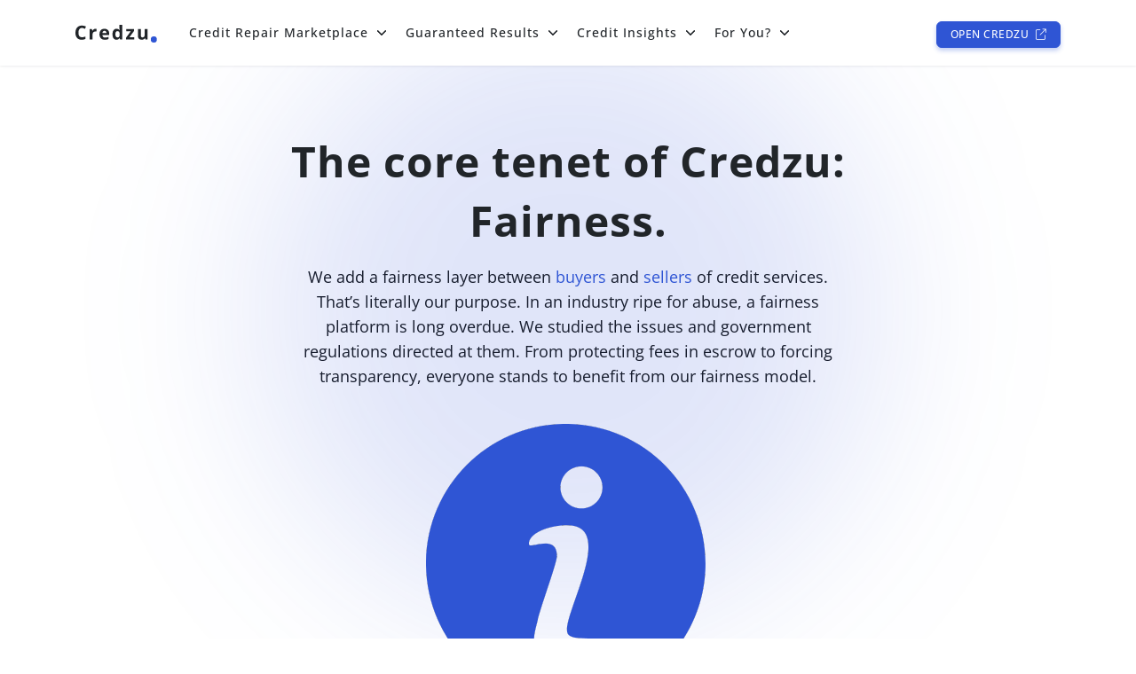

--- FILE ---
content_type: text/html; charset=UTF-8
request_url: https://credzu.com/fairness/
body_size: 20553
content:
<!doctype html>
<html dir="ltr" lang="en-US" prefix="og: https://ogp.me/ns#">
	<head>
        <meta charset="UTF-8">
		<meta name="viewport" content="width=device-width, initial-scale=1.0, maximum-scale=1.0, user-scalable=no">
       
        <link rel="pingback" href="https://credzu.com/xmlrpc.php">
		<link rel="manifest" href="https://progressier.app/fs7BdoixiMFb47pYy0W6/progressier.json"/>
		<script defer src="https://progressier.app/fs7BdoixiMFb47pYy0W6/script.js"></script>		
				<link rel="shortcut icon" href="">
		        <title>Fairness - Credzu</title>

		<!-- All in One SEO Pro 4.7.6 - aioseo.com -->
	<meta name="description" content="The core tenet of Credzu: Fairness. We add a fairness layer between buyers and sellers of credit services. That&#039;s literally our purpose. In an industry ripe for abuse, a fairness platform is long overdue. We studied the issues and government regulations directed at them. From protecting fees in escrow to forcing transparency, everyone stands to" />
	<meta name="robots" content="max-image-preview:large" />
	<link rel="canonical" href="https://credzu.com/fairness/" />
	<meta name="generator" content="All in One SEO Pro (AIOSEO) 4.7.6" />
		<meta property="og:locale" content="en_US" />
		<meta property="og:site_name" content="Credzu - Where escrow protection meets credit repair." />
		<meta property="og:type" content="article" />
		<meta property="og:title" content="Fairness - Credzu" />
		<meta property="og:description" content="The core tenet of Credzu: Fairness. We add a fairness layer between buyers and sellers of credit services. That&#039;s literally our purpose. In an industry ripe for abuse, a fairness platform is long overdue. We studied the issues and government regulations directed at them. From protecting fees in escrow to forcing transparency, everyone stands to" />
		<meta property="og:url" content="https://credzu.com/fairness/" />
		<meta property="og:image" content="https://credzu.com/wp-content/uploads/2024/07/credzu-logo-dark.svg" />
		<meta property="og:image:secure_url" content="https://credzu.com/wp-content/uploads/2024/07/credzu-logo-dark.svg" />
		<meta property="og:image:width" content="1" />
		<meta property="og:image:height" content="22907" />
		<meta property="article:published_time" content="2024-06-17T13:57:32+00:00" />
		<meta property="article:modified_time" content="2024-06-17T13:59:09+00:00" />
		<meta name="twitter:card" content="summary" />
		<meta name="twitter:title" content="Fairness - Credzu" />
		<meta name="twitter:description" content="The core tenet of Credzu: Fairness. We add a fairness layer between buyers and sellers of credit services. That&#039;s literally our purpose. In an industry ripe for abuse, a fairness platform is long overdue. We studied the issues and government regulations directed at them. From protecting fees in escrow to forcing transparency, everyone stands to" />
		<meta name="twitter:image" content="https://credzu.com/wp-content/uploads/2024/07/credzu-logo-dark.svg" />
		<script type="application/ld+json" class="aioseo-schema">
			{"@context":"https:\/\/schema.org","@graph":[{"@type":"BreadcrumbList","@id":"https:\/\/credzu.com\/fairness\/#breadcrumblist","itemListElement":[{"@type":"ListItem","@id":"https:\/\/credzu.com\/#listItem","position":1,"name":"Home","item":"https:\/\/credzu.com\/","nextItem":{"@type":"ListItem","@id":"https:\/\/credzu.com\/fairness\/#listItem","name":"Fairness"}},{"@type":"ListItem","@id":"https:\/\/credzu.com\/fairness\/#listItem","position":2,"name":"Fairness","previousItem":{"@type":"ListItem","@id":"https:\/\/credzu.com\/#listItem","name":"Home"}}]},{"@type":"Organization","@id":"https:\/\/credzu.com\/#organization","name":"Credzu","description":"Where escrow protection meets credit repair.","url":"https:\/\/credzu.com\/"},{"@type":"WebPage","@id":"https:\/\/credzu.com\/fairness\/#webpage","url":"https:\/\/credzu.com\/fairness\/","name":"Fairness - Credzu","description":"The core tenet of Credzu: Fairness. We add a fairness layer between buyers and sellers of credit services. That's literally our purpose. In an industry ripe for abuse, a fairness platform is long overdue. We studied the issues and government regulations directed at them. From protecting fees in escrow to forcing transparency, everyone stands to","inLanguage":"en-US","isPartOf":{"@id":"https:\/\/credzu.com\/#website"},"breadcrumb":{"@id":"https:\/\/credzu.com\/fairness\/#breadcrumblist"},"datePublished":"2024-06-17T09:57:32-04:00","dateModified":"2024-06-17T09:59:09-04:00"},{"@type":"WebSite","@id":"https:\/\/credzu.com\/#website","url":"https:\/\/credzu.com\/","name":"Credzu","description":"Where escrow protection meets credit repair.","inLanguage":"en-US","publisher":{"@id":"https:\/\/credzu.com\/#organization"}}]}
		</script>
		<!-- All in One SEO Pro -->

<link rel='dns-prefetch' href='//cdnjs.cloudflare.com' />
<link rel='dns-prefetch' href='//www.googletagmanager.com' />
<link rel='dns-prefetch' href='//kit.fontawesome.com' />
<link rel='dns-prefetch' href='//fonts.googleapis.com' />
<link rel="alternate" type="application/rss+xml" title="Credzu &raquo; Feed" href="https://credzu.com/feed/" />
<link rel="alternate" type="application/rss+xml" title="Credzu &raquo; Comments Feed" href="https://credzu.com/comments/feed/" />
<link rel="alternate" title="oEmbed (JSON)" type="application/json+oembed" href="https://credzu.com/wp-json/oembed/1.0/embed?url=https%3A%2F%2Fcredzu.com%2Ffairness%2F" />
<link rel="alternate" title="oEmbed (XML)" type="text/xml+oembed" href="https://credzu.com/wp-json/oembed/1.0/embed?url=https%3A%2F%2Fcredzu.com%2Ffairness%2F&#038;format=xml" />
		<!-- This site uses the Google Analytics by MonsterInsights plugin v9.11.1 - Using Analytics tracking - https://www.monsterinsights.com/ -->
		<!-- Note: MonsterInsights is not currently configured on this site. The site owner needs to authenticate with Google Analytics in the MonsterInsights settings panel. -->
					<!-- No tracking code set -->
				<!-- / Google Analytics by MonsterInsights -->
		<style id='wp-img-auto-sizes-contain-inline-css' type='text/css'>
img:is([sizes=auto i],[sizes^="auto," i]){contain-intrinsic-size:3000px 1500px}
/*# sourceURL=wp-img-auto-sizes-contain-inline-css */
</style>
<style id='wp-emoji-styles-inline-css' type='text/css'>

	img.wp-smiley, img.emoji {
		display: inline !important;
		border: none !important;
		box-shadow: none !important;
		height: 1em !important;
		width: 1em !important;
		margin: 0 0.07em !important;
		vertical-align: -0.1em !important;
		background: none !important;
		padding: 0 !important;
	}
/*# sourceURL=wp-emoji-styles-inline-css */
</style>
<link rel='stylesheet' id='wp-block-library-css' href='https://credzu.com/wp-includes/css/dist/block-library/style.min.css?ver=6.9' type='text/css' media='all' />
<style id='classic-theme-styles-inline-css' type='text/css'>
/*! This file is auto-generated */
.wp-block-button__link{color:#fff;background-color:#32373c;border-radius:9999px;box-shadow:none;text-decoration:none;padding:calc(.667em + 2px) calc(1.333em + 2px);font-size:1.125em}.wp-block-file__button{background:#32373c;color:#fff;text-decoration:none}
/*# sourceURL=/wp-includes/css/classic-themes.min.css */
</style>
<link rel='stylesheet' id='betterdocs-blocks-category-slate-layout-css' href='https://credzu.com/wp-content/plugins/betterdocs/assets/blocks/category-slate-layout/default.css?ver=4.3.4' type='text/css' media='all' />
<style id='safe-svg-svg-icon-style-inline-css' type='text/css'>
.safe-svg-cover{text-align:center}.safe-svg-cover .safe-svg-inside{display:inline-block;max-width:100%}.safe-svg-cover svg{fill:currentColor;height:100%;max-height:100%;max-width:100%;width:100%}

/*# sourceURL=https://credzu.com/wp-content/plugins/safe-svg/dist/safe-svg-block-frontend.css */
</style>
<style id='pdfemb-pdf-embedder-viewer-style-inline-css' type='text/css'>
.wp-block-pdfemb-pdf-embedder-viewer{max-width:none}

/*# sourceURL=https://credzu.com/wp-content/plugins/pdf-embedder/block/build/style-index.css */
</style>
<style id='global-styles-inline-css' type='text/css'>
:root{--wp--preset--aspect-ratio--square: 1;--wp--preset--aspect-ratio--4-3: 4/3;--wp--preset--aspect-ratio--3-4: 3/4;--wp--preset--aspect-ratio--3-2: 3/2;--wp--preset--aspect-ratio--2-3: 2/3;--wp--preset--aspect-ratio--16-9: 16/9;--wp--preset--aspect-ratio--9-16: 9/16;--wp--preset--color--black: #000000;--wp--preset--color--cyan-bluish-gray: #abb8c3;--wp--preset--color--white: #ffffff;--wp--preset--color--pale-pink: #f78da7;--wp--preset--color--vivid-red: #cf2e2e;--wp--preset--color--luminous-vivid-orange: #ff6900;--wp--preset--color--luminous-vivid-amber: #fcb900;--wp--preset--color--light-green-cyan: #7bdcb5;--wp--preset--color--vivid-green-cyan: #00d084;--wp--preset--color--pale-cyan-blue: #8ed1fc;--wp--preset--color--vivid-cyan-blue: #0693e3;--wp--preset--color--vivid-purple: #9b51e0;--wp--preset--gradient--vivid-cyan-blue-to-vivid-purple: linear-gradient(135deg,rgb(6,147,227) 0%,rgb(155,81,224) 100%);--wp--preset--gradient--light-green-cyan-to-vivid-green-cyan: linear-gradient(135deg,rgb(122,220,180) 0%,rgb(0,208,130) 100%);--wp--preset--gradient--luminous-vivid-amber-to-luminous-vivid-orange: linear-gradient(135deg,rgb(252,185,0) 0%,rgb(255,105,0) 100%);--wp--preset--gradient--luminous-vivid-orange-to-vivid-red: linear-gradient(135deg,rgb(255,105,0) 0%,rgb(207,46,46) 100%);--wp--preset--gradient--very-light-gray-to-cyan-bluish-gray: linear-gradient(135deg,rgb(238,238,238) 0%,rgb(169,184,195) 100%);--wp--preset--gradient--cool-to-warm-spectrum: linear-gradient(135deg,rgb(74,234,220) 0%,rgb(151,120,209) 20%,rgb(207,42,186) 40%,rgb(238,44,130) 60%,rgb(251,105,98) 80%,rgb(254,248,76) 100%);--wp--preset--gradient--blush-light-purple: linear-gradient(135deg,rgb(255,206,236) 0%,rgb(152,150,240) 100%);--wp--preset--gradient--blush-bordeaux: linear-gradient(135deg,rgb(254,205,165) 0%,rgb(254,45,45) 50%,rgb(107,0,62) 100%);--wp--preset--gradient--luminous-dusk: linear-gradient(135deg,rgb(255,203,112) 0%,rgb(199,81,192) 50%,rgb(65,88,208) 100%);--wp--preset--gradient--pale-ocean: linear-gradient(135deg,rgb(255,245,203) 0%,rgb(182,227,212) 50%,rgb(51,167,181) 100%);--wp--preset--gradient--electric-grass: linear-gradient(135deg,rgb(202,248,128) 0%,rgb(113,206,126) 100%);--wp--preset--gradient--midnight: linear-gradient(135deg,rgb(2,3,129) 0%,rgb(40,116,252) 100%);--wp--preset--font-size--small: 13px;--wp--preset--font-size--medium: 20px;--wp--preset--font-size--large: 36px;--wp--preset--font-size--x-large: 42px;--wp--preset--spacing--20: 0.44rem;--wp--preset--spacing--30: 0.67rem;--wp--preset--spacing--40: 1rem;--wp--preset--spacing--50: 1.5rem;--wp--preset--spacing--60: 2.25rem;--wp--preset--spacing--70: 3.38rem;--wp--preset--spacing--80: 5.06rem;--wp--preset--shadow--natural: 6px 6px 9px rgba(0, 0, 0, 0.2);--wp--preset--shadow--deep: 12px 12px 50px rgba(0, 0, 0, 0.4);--wp--preset--shadow--sharp: 6px 6px 0px rgba(0, 0, 0, 0.2);--wp--preset--shadow--outlined: 6px 6px 0px -3px rgb(255, 255, 255), 6px 6px rgb(0, 0, 0);--wp--preset--shadow--crisp: 6px 6px 0px rgb(0, 0, 0);}:where(.is-layout-flex){gap: 0.5em;}:where(.is-layout-grid){gap: 0.5em;}body .is-layout-flex{display: flex;}.is-layout-flex{flex-wrap: wrap;align-items: center;}.is-layout-flex > :is(*, div){margin: 0;}body .is-layout-grid{display: grid;}.is-layout-grid > :is(*, div){margin: 0;}:where(.wp-block-columns.is-layout-flex){gap: 2em;}:where(.wp-block-columns.is-layout-grid){gap: 2em;}:where(.wp-block-post-template.is-layout-flex){gap: 1.25em;}:where(.wp-block-post-template.is-layout-grid){gap: 1.25em;}.has-black-color{color: var(--wp--preset--color--black) !important;}.has-cyan-bluish-gray-color{color: var(--wp--preset--color--cyan-bluish-gray) !important;}.has-white-color{color: var(--wp--preset--color--white) !important;}.has-pale-pink-color{color: var(--wp--preset--color--pale-pink) !important;}.has-vivid-red-color{color: var(--wp--preset--color--vivid-red) !important;}.has-luminous-vivid-orange-color{color: var(--wp--preset--color--luminous-vivid-orange) !important;}.has-luminous-vivid-amber-color{color: var(--wp--preset--color--luminous-vivid-amber) !important;}.has-light-green-cyan-color{color: var(--wp--preset--color--light-green-cyan) !important;}.has-vivid-green-cyan-color{color: var(--wp--preset--color--vivid-green-cyan) !important;}.has-pale-cyan-blue-color{color: var(--wp--preset--color--pale-cyan-blue) !important;}.has-vivid-cyan-blue-color{color: var(--wp--preset--color--vivid-cyan-blue) !important;}.has-vivid-purple-color{color: var(--wp--preset--color--vivid-purple) !important;}.has-black-background-color{background-color: var(--wp--preset--color--black) !important;}.has-cyan-bluish-gray-background-color{background-color: var(--wp--preset--color--cyan-bluish-gray) !important;}.has-white-background-color{background-color: var(--wp--preset--color--white) !important;}.has-pale-pink-background-color{background-color: var(--wp--preset--color--pale-pink) !important;}.has-vivid-red-background-color{background-color: var(--wp--preset--color--vivid-red) !important;}.has-luminous-vivid-orange-background-color{background-color: var(--wp--preset--color--luminous-vivid-orange) !important;}.has-luminous-vivid-amber-background-color{background-color: var(--wp--preset--color--luminous-vivid-amber) !important;}.has-light-green-cyan-background-color{background-color: var(--wp--preset--color--light-green-cyan) !important;}.has-vivid-green-cyan-background-color{background-color: var(--wp--preset--color--vivid-green-cyan) !important;}.has-pale-cyan-blue-background-color{background-color: var(--wp--preset--color--pale-cyan-blue) !important;}.has-vivid-cyan-blue-background-color{background-color: var(--wp--preset--color--vivid-cyan-blue) !important;}.has-vivid-purple-background-color{background-color: var(--wp--preset--color--vivid-purple) !important;}.has-black-border-color{border-color: var(--wp--preset--color--black) !important;}.has-cyan-bluish-gray-border-color{border-color: var(--wp--preset--color--cyan-bluish-gray) !important;}.has-white-border-color{border-color: var(--wp--preset--color--white) !important;}.has-pale-pink-border-color{border-color: var(--wp--preset--color--pale-pink) !important;}.has-vivid-red-border-color{border-color: var(--wp--preset--color--vivid-red) !important;}.has-luminous-vivid-orange-border-color{border-color: var(--wp--preset--color--luminous-vivid-orange) !important;}.has-luminous-vivid-amber-border-color{border-color: var(--wp--preset--color--luminous-vivid-amber) !important;}.has-light-green-cyan-border-color{border-color: var(--wp--preset--color--light-green-cyan) !important;}.has-vivid-green-cyan-border-color{border-color: var(--wp--preset--color--vivid-green-cyan) !important;}.has-pale-cyan-blue-border-color{border-color: var(--wp--preset--color--pale-cyan-blue) !important;}.has-vivid-cyan-blue-border-color{border-color: var(--wp--preset--color--vivid-cyan-blue) !important;}.has-vivid-purple-border-color{border-color: var(--wp--preset--color--vivid-purple) !important;}.has-vivid-cyan-blue-to-vivid-purple-gradient-background{background: var(--wp--preset--gradient--vivid-cyan-blue-to-vivid-purple) !important;}.has-light-green-cyan-to-vivid-green-cyan-gradient-background{background: var(--wp--preset--gradient--light-green-cyan-to-vivid-green-cyan) !important;}.has-luminous-vivid-amber-to-luminous-vivid-orange-gradient-background{background: var(--wp--preset--gradient--luminous-vivid-amber-to-luminous-vivid-orange) !important;}.has-luminous-vivid-orange-to-vivid-red-gradient-background{background: var(--wp--preset--gradient--luminous-vivid-orange-to-vivid-red) !important;}.has-very-light-gray-to-cyan-bluish-gray-gradient-background{background: var(--wp--preset--gradient--very-light-gray-to-cyan-bluish-gray) !important;}.has-cool-to-warm-spectrum-gradient-background{background: var(--wp--preset--gradient--cool-to-warm-spectrum) !important;}.has-blush-light-purple-gradient-background{background: var(--wp--preset--gradient--blush-light-purple) !important;}.has-blush-bordeaux-gradient-background{background: var(--wp--preset--gradient--blush-bordeaux) !important;}.has-luminous-dusk-gradient-background{background: var(--wp--preset--gradient--luminous-dusk) !important;}.has-pale-ocean-gradient-background{background: var(--wp--preset--gradient--pale-ocean) !important;}.has-electric-grass-gradient-background{background: var(--wp--preset--gradient--electric-grass) !important;}.has-midnight-gradient-background{background: var(--wp--preset--gradient--midnight) !important;}.has-small-font-size{font-size: var(--wp--preset--font-size--small) !important;}.has-medium-font-size{font-size: var(--wp--preset--font-size--medium) !important;}.has-large-font-size{font-size: var(--wp--preset--font-size--large) !important;}.has-x-large-font-size{font-size: var(--wp--preset--font-size--x-large) !important;}
:where(.wp-block-post-template.is-layout-flex){gap: 1.25em;}:where(.wp-block-post-template.is-layout-grid){gap: 1.25em;}
:where(.wp-block-term-template.is-layout-flex){gap: 1.25em;}:where(.wp-block-term-template.is-layout-grid){gap: 1.25em;}
:where(.wp-block-columns.is-layout-flex){gap: 2em;}:where(.wp-block-columns.is-layout-grid){gap: 2em;}
:root :where(.wp-block-pullquote){font-size: 1.5em;line-height: 1.6;}
/*# sourceURL=global-styles-inline-css */
</style>
<link rel='stylesheet' id='contact-form-7-css' href='https://credzu.com/wp-content/plugins/contact-form-7/includes/css/styles.css?ver=6.1.4' type='text/css' media='all' />
<link rel='stylesheet' id='bootstrap-min-css' href='https://credzu.com/wp-content/themes/landrick-child/assets/css/bootstrap.min.css?ver=1.0.0' type='text/css' media='all' />
<link rel='stylesheet' id='animate-min-css' href='https://credzu.com/wp-content/themes/landrick-child/assets/css/animate.min.css?ver=1.0.0' type='text/css' media='all' />
<link rel='stylesheet' id='material-icons-css' href='https://credzu.com/wp-content/themes/landrick-child/assets/css/materialdesignicons.min.css?ver=1.0.0' type='text/css' media='all' />
<link rel='stylesheet' id='icon-awesome-css' href='https://kit.fontawesome.com/12f29eff49.css?ver=1.0.0' type='text/css' media='all' />
<link rel='stylesheet' id='tiny-slider-css' href='https://credzu.com/wp-content/themes/landrick-child/assets/css/tiny-slider.css?ver=1.0.0' type='text/css' media='all' />
<link rel='stylesheet' id='tobii-min-css' href='https://credzu.com/wp-content/themes/landrick-child/assets/css/tobii.min.css?ver=6.9' type='text/css' media='all' />
<link rel='stylesheet' id='twenty-css-css' href='https://credzu.com/wp-content/themes/landrick-child/assets/css/twentytwenty.css?ver=6.9' type='text/css' media='all' />
<link rel='stylesheet' id='style-css-css' href='https://credzu.com/wp-content/themes/landrick-child/assets/css/style.css?ver=1.0.0' type='text/css' media='all' />
<link rel='stylesheet' id='style-custom-css' href='https://credzu.com/wp-content/themes/landrick-child/style.css?ver=1.0.0' type='text/css' media='all' />
<link rel='stylesheet' id='buttons-css' href='https://credzu.com/wp-includes/css/buttons.min.css?ver=6.9' type='text/css' media='all' />
<link rel='stylesheet' id='dashicons-css' href='https://credzu.com/wp-includes/css/dashicons.min.css?ver=6.9' type='text/css' media='all' />
<link rel='stylesheet' id='editor-buttons-css' href='https://credzu.com/wp-includes/css/editor.min.css?ver=6.9' type='text/css' media='all' />
<link rel='stylesheet' id='elementor-icons-css' href='https://credzu.com/wp-content/plugins/elementor/assets/lib/eicons/css/elementor-icons.min.css?ver=5.45.0' type='text/css' media='all' />
<link rel='stylesheet' id='elementor-frontend-css' href='https://credzu.com/wp-content/plugins/elementor/assets/css/frontend.min.css?ver=3.34.1' type='text/css' media='all' />
<link rel='stylesheet' id='elementor-post-13989-css' href='https://credzu.com/wp-content/uploads/elementor/css/post-13989.css?ver=1768463140' type='text/css' media='all' />
<link rel='stylesheet' id='font-awesome-5-all-css' href='https://credzu.com/wp-content/plugins/elementor/assets/lib/font-awesome/css/all.min.css?ver=3.34.1' type='text/css' media='all' />
<link rel='stylesheet' id='font-awesome-4-shim-css' href='https://credzu.com/wp-content/plugins/elementor/assets/lib/font-awesome/css/v4-shims.min.css?ver=3.34.1' type='text/css' media='all' />
<link rel='stylesheet' id='redux-google-fonts-landrick_setting-css' href='https://fonts.googleapis.com/css?family=Open+Sans%3A400&#038;ver=1718607302' type='text/css' media='all' />
<link rel='stylesheet' id='pdfemb_embed_pdf_css-css' href='https://credzu.com/wp-content/plugins/pdf-embedder/assets/css/pdfemb.min.css?ver=4.9.3' type='text/css' media='all' />
<link rel='stylesheet' id='elementor-gf-local-opensans-css' href='https://credzu.com/wp-content/uploads/elementor/google-fonts/css/opensans.css?ver=1742438531' type='text/css' media='all' />
<link rel='stylesheet' id='sabai-css' href='https://credzu.com/wp-content/plugins/sabai/assets/css/main.min.css?ver=1.4.17' type='text/css' media='all' />
<link rel='stylesheet' id='sabai-font-awesome-css' href='https://credzu.com/wp-content/plugins/sabai/assets/css/font-awesome.min.css?ver=1.4.17' type='text/css' media='all' />
<link rel='stylesheet' id='sabai-discuss-css' href='https://credzu.com/wp-content/plugins/sabai-discuss/assets/css/main.min.css?ver=1.4.17' type='text/css' media='all' />
<link rel='stylesheet' id='sabai-wordpress-css' href='https://credzu.com/wp-content/sabai/assets/style.css?ver=1.4.17' type='text/css' media='all' />
<script type="text/javascript" src="https://credzu.com/wp-includes/js/jquery/jquery.min.js?ver=3.7.1" id="jquery-core-js"></script>
<script type="text/javascript" src="https://credzu.com/wp-includes/js/jquery/jquery-migrate.min.js?ver=3.4.1" id="jquery-migrate-js"></script>
<script type="text/javascript" id="utils-js-extra">
/* <![CDATA[ */
var userSettings = {"url":"/","uid":"0","time":"1768599019","secure":"1"};
//# sourceURL=utils-js-extra
/* ]]> */
</script>
<script type="text/javascript" src="https://credzu.com/wp-includes/js/utils.min.js?ver=6.9" id="utils-js"></script>
<script type="text/javascript" id="landrick-search-js-extra">
/* <![CDATA[ */
var landrick_live_search = {"nonce":"38da9e6824","ajax_url":"https://credzu.com/wp-admin/admin-ajax.php"};
//# sourceURL=landrick-search-js-extra
/* ]]> */
</script>
<script type="text/javascript" src="https://credzu.com/wp-content/themes/landrick/framework/landrick-product-search/landrick-product-search.js?ver=6.9" id="landrick-search-js"></script>
<script type="text/javascript" src="https://credzu.com/wp-content/plugins/elementor/assets/lib/font-awesome/js/v4-shims.min.js?ver=3.34.1" id="font-awesome-4-shim-js"></script>

<!-- Google tag (gtag.js) snippet added by Site Kit -->
<!-- Google Analytics snippet added by Site Kit -->
<script type="text/javascript" src="https://www.googletagmanager.com/gtag/js?id=G-0E8V4WZ541" id="google_gtagjs-js" async></script>
<script type="text/javascript" id="google_gtagjs-js-after">
/* <![CDATA[ */
window.dataLayer = window.dataLayer || [];function gtag(){dataLayer.push(arguments);}
gtag("set","linker",{"domains":["credzu.com"]});
gtag("js", new Date());
gtag("set", "developer_id.dZTNiMT", true);
gtag("config", "G-0E8V4WZ541");
//# sourceURL=google_gtagjs-js-after
/* ]]> */
</script>
<script type="text/javascript" src="https://credzu.com/wp-content/plugins/pdf-embedder/assets/js/pdfjs/pdf.min.js?ver=2.2.228" id="pdfemb_pdfjs-js"></script>
<script type="text/javascript" id="pdfemb_embed_pdf-js-extra">
/* <![CDATA[ */
var pdfemb_trans = {"worker_src":"https://credzu.com/wp-content/plugins/pdf-embedder/assets/js/pdfjs/pdf.worker.min.js","cmap_url":"https://credzu.com/wp-content/plugins/pdf-embedder/assets/js/pdfjs/cmaps/","objectL10n":{"loading":"Loading...","page":"Page","zoom":"Zoom","prev":"Previous page","next":"Next page","zoomin":"Zoom In","secure":"Secure","zoomout":"Zoom Out","download":"Download PDF","fullscreen":"Full Screen","domainerror":"Error: URL to the PDF file must be on exactly the same domain as the current web page.","clickhereinfo":"Click here for more info","widthheightinvalid":"PDF page width or height are invalid","viewinfullscreen":"View in Full Screen"}};
//# sourceURL=pdfemb_embed_pdf-js-extra
/* ]]> */
</script>
<script type="text/javascript" src="https://credzu.com/wp-content/plugins/pdf-embedder/assets/js/pdfemb.min.js?ver=4.9.3" id="pdfemb_embed_pdf-js"></script>
<link rel="https://api.w.org/" href="https://credzu.com/wp-json/" /><link rel="alternate" title="JSON" type="application/json" href="https://credzu.com/wp-json/wp/v2/pages/22142" /><link rel="EditURI" type="application/rsd+xml" title="RSD" href="https://credzu.com/xmlrpc.php?rsd" />
<meta name="generator" content="WordPress 6.9" />
<link rel='shortlink' href='https://credzu.com/?p=22142' />
<meta name="generator" content="Site Kit by Google 1.170.0" /><meta name="generator" content="Elementor 3.34.1; features: additional_custom_breakpoints; settings: css_print_method-external, google_font-enabled, font_display-auto">
<!-- Google tag (gtag.js) -->
<script async src="https://www.googletagmanager.com/gtag/js?id=AW-585143887"></script>
<script>
  window.dataLayer = window.dataLayer || [];
  function gtag(){dataLayer.push(arguments);}
  gtag('js', new Date());

  gtag('config', 'AW-585143887');
</script>
			<style>
				.e-con.e-parent:nth-of-type(n+4):not(.e-lazyloaded):not(.e-no-lazyload),
				.e-con.e-parent:nth-of-type(n+4):not(.e-lazyloaded):not(.e-no-lazyload) * {
					background-image: none !important;
				}
				@media screen and (max-height: 1024px) {
					.e-con.e-parent:nth-of-type(n+3):not(.e-lazyloaded):not(.e-no-lazyload),
					.e-con.e-parent:nth-of-type(n+3):not(.e-lazyloaded):not(.e-no-lazyload) * {
						background-image: none !important;
					}
				}
				@media screen and (max-height: 640px) {
					.e-con.e-parent:nth-of-type(n+2):not(.e-lazyloaded):not(.e-no-lazyload),
					.e-con.e-parent:nth-of-type(n+2):not(.e-lazyloaded):not(.e-no-lazyload) * {
						background-image: none !important;
					}
				}
			</style>
			
<!-- Google Tag Manager snippet added by Site Kit -->
<script type="text/javascript">
/* <![CDATA[ */

			( function( w, d, s, l, i ) {
				w[l] = w[l] || [];
				w[l].push( {'gtm.start': new Date().getTime(), event: 'gtm.js'} );
				var f = d.getElementsByTagName( s )[0],
					j = d.createElement( s ), dl = l != 'dataLayer' ? '&l=' + l : '';
				j.async = true;
				j.src = 'https://www.googletagmanager.com/gtm.js?id=' + i + dl;
				f.parentNode.insertBefore( j, f );
			} )( window, document, 'script', 'dataLayer', 'GTM-WMMZ56S' );
			
/* ]]> */
</script>

<!-- End Google Tag Manager snippet added by Site Kit -->
<!-- Clicky Web Analytics - https://clicky.com, WordPress Plugin by Yoast - https://yoast.com/wordpress/plugins/clicky/ --><script>
	
	var clicky_site_ids = clicky_site_ids || [];
	clicky_site_ids.push("100977413");
</script>
<script async src="//static.getclicky.com/js"></script><link rel="icon" href="https://credzu.com/wp-content/uploads/2021/05/credzu-favicon.svg" sizes="32x32" />
<link rel="icon" href="https://credzu.com/wp-content/uploads/2021/05/credzu-favicon.svg" sizes="192x192" />
<link rel="apple-touch-icon" href="https://credzu.com/wp-content/uploads/2021/05/credzu-favicon.svg" />
<meta name="msapplication-TileImage" content="https://credzu.com/wp-content/uploads/2021/05/credzu-favicon.svg" />
		<style type="text/css" id="wp-custom-css">
			.bg-half-170 {
    padding-top: 100px;
    padding-bottom: 200;
}

.grecaptcha-badge { visibility: hidden; }

.betterdocs-single-layout-5 .betterdocs-sidebar.betterdocs-full-sidebar-left .betterdocs-sidebar-content {
	box-shadow: none;
}
#betterdocs-single-content .betterdocs-content-heading {
	color: #161c2d;
}
.reading-time.betterdocs {
    display: none;
}
.betterdocs-single-layout-5 .betterdocs-full-sidebar-right,
.betterdocs-single-layout-5 .betterdocs-full-sidebar-left,
.betterdocs-single-wrapper.betterdocs-single-layout-5 .betterdocs-content-area {
	margin-top: 25px;
}
.betterdocs-content-wrapper {
	position: relative;
}
#main .betterdocs-breadcrumb {
	position: absolute;
	left: 50px;
	top: 10px;
}
#betterdocs-single-main .betterdocs-breadcrumb {
	position: absolute;
	left: 50px;
	top: 80px;
}		</style>
			</head>
	    <body>
									<div class="background-gardient-one position-relative"></div>
					
						<!-- Google Tag Manager (noscript) snippet added by Site Kit -->
		<noscript>
			<iframe src="https://www.googletagmanager.com/ns.html?id=GTM-WMMZ56S" height="0" width="0" style="display:none;visibility:hidden"></iframe>
		</noscript>
		<!-- End Google Tag Manager (noscript) snippet added by Site Kit -->
		 
        <div class="bs-canvas-overlay bg-primary position-fixed w-100 h-100"></div>
        <!-- Navbar STart -->
        <header id="topnav" class="defaultscroll sticky bg-white shadow ">
            <div class="container">
                <!-- End Logo container-->
                <div class="menu-extras mr-3">
                    <div class="menu-item">
                        <!-- Mobile menu toggle-->
                        <a class="navbar-toggle" id="isToggle" onclick="toggleMenu()">
                            <div class="lines">
                                <span></span>
                                <span></span>
                                <span></span>
                            </div>
                        </a>
                        <!-- End mobile menu toggle-->
                    </div>
                </div>

                <!-- Logo container-->
                <a class="logo" href="https://credzu.com">
                    <img src="https://credzu.com/wp-content/themes/landrick-child/assets/images/credzu-logo-dark.svg" height="20" class="logo-light-mode" alt="">
                    <img src="https://credzu.com/wp-content/themes/landrick-child/assets/images/credzu-logo-light.svg" height="20" class="logo-dark-mode" alt="">
                </a>                
                <!-- Logo End -->

                <!--Login button Start-->
					<!--Login button Start-->
	<ul class="buy-button mb-0">
		<li class="list-inline-item d-md-inline-block d-none mb-0">
			<a href="https://credzu.com/access/">
				<span class="btn btn-sm btn-primary text-uppercase font-500">Open Credzu <i class="fa-light fa-arrow-up-right-from-square ml-1"></i></span>
			</a>
		</li>
	</ul>
<!--Login button End-->                <!--Login button End-->

				                <div id="navigation">
                    <!-- Navigation Menu--> 
					<ul class="navigation-menu nav-left"><li class="has-submenu parent-parent-menu-item">
							<a href="javascript:void(0)">Credit Repair Marketplace</a><span class="menu-arrow"></span><ul class="submenu megamenu"><li class="menu-20 menu25 menu-description">
                                    <p class="mb-0 menu-details">Explore our extensive credit repair marketplace.</p>
                                </li><li class="menu-20 menu25"><ul><li><a href="https://credzu.com/credit-repair-companies/" class="sub-menu-item d-flex"><i class="fa-light fa-building-magnifying-glass fs-4 mt-1"></i><span class="ml-2">Credit Repair Companies<span class="d-block sub-menu-sentence text-muted mt-1 font-weight-normal font-12px">Explore companies and experts.</span></span></a></li><li><a href="https://credzu.com/credit-scores/" class="sub-menu-item d-flex"><i class="fa-light fa-file-chart-column fs-4 mt-1"></i><span class="ml-2">Credit Scores<span class="d-block sub-menu-sentence text-muted mt-1 font-weight-normal font-12px">Get your free Vantage 3 credit score.</span></span></a></li></ul></li><li class="menu-20 menu25"><ul><li><a href="https://credzu.com/credit-repair-services/" class="sub-menu-item d-flex"><i class="fa-light fa-credit-card-front fs-4 mt-1"></i><span class="ml-2">Credit Repair Services<span class="d-block sub-menu-sentence text-muted mt-1 font-weight-normal font-12px">Find reliable and effective credit solutions.</span></span></a></li><li><a href="https://credzu.com/credit-repair-app/" class="sub-menu-item d-flex"><i class="fa-light fa-mobile-screen-button fs-4 mt-1"></i><span class="ml-2">Credit Repair App?<span class="d-block sub-menu-sentence text-muted mt-1 font-weight-normal font-12px">Here's an escrow app.</span></span></a></li></ul></li><li class="menu-20 menu25"><ul><li><a href="https://credzu.com/credit-reports/" class="sub-menu-item d-flex"><i class="fa-light fa-memo fs-4 mt-1"></i><span class="ml-2">Credit Reports<span class="d-block sub-menu-sentence text-muted mt-1 font-weight-normal font-12px">Easily access detailed credit reports.</span></span></a></li><li><a href="https://Credzu.com/credit-repair-app/app" class="sub-menu-item d-flex"><i class="fa-light fa-download fs-4 mt-1"></i><span class="ml-2">Download the App!<span class="d-block sub-menu-sentence text-muted mt-1 font-weight-normal font-12px">A streamlined experience.</span></span></a></li></ul></li></ul></li><li class="has-submenu parent-parent-menu-item">
							<a href="javascript:void(0)">Guaranteed Results</a><span class="menu-arrow"></span><ul class="submenu megamenu"><li class="menu-20 menu25 menu-description">
                                    <p class="mb-0 menu-details">How we derisk credit repair services.</p>
                                </li><li class="menu-20 menu25"><ul><li><a href="https://credzu.com/pricing/" class="sub-menu-item d-flex"><i class="fa-light fa-money-check-alt fs-4 mt-1"></i><span class="ml-2">No Advance Fee<span class="d-block sub-menu-sentence text-muted mt-1 font-weight-normal font-12px">Pay only for verified credit score improvements.</span></span></a></li><li><a href="https://credzu.com/fairness-old/" class="sub-menu-item d-flex"><i class="fa-light fa-balance-scale fs-4 mt-1"></i><span class="ml-2">Transparent Fairness<span class="d-block sub-menu-sentence text-muted mt-1 font-weight-normal font-12px">Clear terms and regular updates for all transactions.</span></span></a></li></ul></li><li class="menu-20 menu25"><ul><li><a href="https://credzu.com/credit-repair-escrow/" class="sub-menu-item d-flex"><i class="fa-light fa-piggy-bank fs-4 mt-1"></i><span class="ml-2">Refundable Deposit<span class="d-block sub-menu-sentence text-muted mt-1 font-weight-normal font-12px">Money held securely until verified improvements.</span></span></a></li></ul></li><li class="menu-20 menu25"><ul><li><a href="https://credzu.com/credit-repair-consumer-protection/" class="sub-menu-item d-flex"><i class="fa-light fa-gavel fs-4 mt-1"></i><span class="ml-2">Legal Protection<span class="d-block sub-menu-sentence text-muted mt-1 font-weight-normal font-12px">Compliance with laws ensures your safety.</span></span></a></li></ul></li></ul></li><li class="has-submenu parent-parent-menu-item">
							<a href="javascript:void(0)">Credit Insights</a><span class="menu-arrow"></span><ul class="submenu megamenu"><li class="menu-20 menu25 menu-description">
                                    <p class="mb-0 menu-details">Unbiased credit repair resources.</p>
                                </li><li class="menu-20 menu25"><ul><li><a href="https://credzu.com/blog/" class="sub-menu-item d-flex"><i class="fa-light fa-blog fs-4 mt-1"></i><span class="ml-2">Blog<span class="d-block sub-menu-sentence text-muted mt-1 font-weight-normal font-12px">Read insightful articles by experts.</span></span></a></li><li><a href="https://credzu.com/faqs/" class="sub-menu-item d-flex"><i class="fa-light fa-circle-question fs-4 mt-1"></i><span class="ml-2">FAQs<span class="d-block sub-menu-sentence text-muted mt-1 font-weight-normal font-12px">Quick answers to relevant questions.</span></span></a></li></ul></li><li class="menu-20 menu25"><ul><li><a href="https://credzu.com/discussion/" class="sub-menu-item d-flex"><i class="fa-light fa-comments fs-4 mt-1"></i><span class="ml-2">Forum<span class="d-block sub-menu-sentence text-muted mt-1 font-weight-normal font-12px">Engage with leading credit companies.</span></span></a></li></ul></li><li class="menu-20 menu25"><ul><li><a href="https://credzu.com/docs/" class="sub-menu-item d-flex"><i class="fa-light fa-books fs-4 mt-1"></i><span class="ml-2">Guides<span class="d-block sub-menu-sentence text-muted mt-1 font-weight-normal font-12px">Access comprehensive how-to guides.</span></span></a></li></ul></li></ul></li><li class="has-submenu parent-parent-menu-item">
							<a href="javascript:void(0)">For You?</a><span class="menu-arrow"></span><ul class="submenu megamenu"><li class="menu-20 menu25 menu-description">
                                    <p class="mb-0 menu-details">The primary beneficiaries of Credzu.</p>
                                </li><li class="menu-20 menu25"><ul><li><a href="https://credzu.com/consumers/" class="sub-menu-item d-flex"><i class="fa-light fa-user-check fs-4 mt-1"></i><span class="ml-2">Individuals<span class="d-block sub-menu-sentence text-muted mt-1 font-weight-normal font-12px">Pay only for real credit improvements.</span></span></a></li></ul></li><li class="menu-20 menu25"><ul><li><a href="https://credzu.com/providers/" class="sub-menu-item d-flex"><i class="fa-light fa-briefcase fs-4 mt-1"></i><span class="ml-2">Credit Experts<span class="d-block sub-menu-sentence text-muted mt-1 font-weight-normal font-12px">Receive guaranteed and compliant payments.</span></span></a></li></ul></li><li class="menu-20 menu25"><ul><li><a href="https://credzu.com/partners/" class="sub-menu-item d-flex"><i class="fa-light fa-handshake fs-4 mt-1"></i><span class="ml-2">Referral Network<span class="d-block sub-menu-sentence text-muted mt-1 font-weight-normal font-12px">Increase business by salvaging credit declines.</span></span></a></li></ul></li></ul></li><li class="list-inline d-block d-md-none">
							<ul class="buy-button on-mobile list-unstyled">
								<li><a href="https://credzu.com/access/">
											<span class="btn btn-primary text-uppercase font-500 w-100">Open Credzu <i class="fa-light fa-arrow-up-right-from-square ml-1"></i></span>
										</a></li>
							</ul>
						</li></ul>					
                    
                </div><!--end navigation-->
				
            </div><!--end container-->
        </header><!--end header-->

		        <!-- Navbar End -->		
		<!-- Header Newsletter Start -->
				<!-- Header Newsletter End --><section class="bg-half-100 pb-5 overflow-hidden">				
		<div class="container-fluid section pb-0 pt-5">
                <div class="container">
                    <div class="row justify-content-center align-items-center">
                        <div class="col-lg-8 col-md-10">
                            <div class="title-heading text-center">
                                <h1 class="heading font-weight-bold text-dark mb-3">The core tenet of Credzu: Fairness.</h1>
                                <p class="para-desc home-para-desc mx-auto mb-0">We add a fairness layer between <a href="https://credzu.com/credit-repair-buyers-need-escrow/" class="text-primary">buyers</a> and <a href="https://credzu.com/credit-repair-providers-need-escrow/" class="text-primary">sellers</a> of credit services. That&#8217;s literally our purpose. In an industry ripe for abuse, a fairness platform is long overdue. We studied the issues and government regulations directed at them. From protecting fees in escrow to forcing transparency, everyone stands to benefit from our fairness model.</p>
                            </div>
                        </div>
                    </div>

                    <div class="row justify-content-center">
                        <div class="col-lg-8 col-md-10">
                            <div>
                                <img decoding="async" src="/wp-content/themes/landrick-child/assets/images/about_credzu.png" class="img-fluid mx-auto d-block" alt="">
                            </div>
                        </div>
                    </div>
                </div>
            </div>

            <div class="container mt-5">
                <div class="row">
                    <div class="col-12">
                        <div class="bg-half-100 bg-mobile-25 bg-light rounded px-3">
                            <div class="row justify-content-center">
                                <div class="col-lg-10">
                                    <div class="row">
                                        <div class="col-12">
                                            <div class="section-title text-center">
                                                <h2 class="mb-3">How credit repair escrow payments work.</h2>
                                                <p class="text-muted para-desc mx-auto mb-0">How do we prevent credit repair companies from being paid prior to improving your credit score? Escrow.</p>
                                            </div>
                                        </div>
                                    </div>

                                    <div class="row">
                                        <div class="col-md-4 mt-4 pt-2">
                                            <div class="card work-process border-0 rounded shadow bg-white">
                                                <div class="card-body">
                                                    <h4 class="title">Escrow Deposit</h4>
                                                    <p class="text-muted para">You enter into an agreement with any credit repair company and you fund your escrow account at Credzu.</p>
                                                    <a href="https://credzu.com/fairness/expectations/" class="text-primary">Read More <i class="mdi mdi-chevron-right"></i></a>
                                                    <ul class="list-unstyled d-flex justify-content-between align-items-center mb-0 mt-2">
                                                        <li class="step h1 mb-0 fw-bold">Step 01.</li>
                                                    </ul>
                                                </div>
                                            </div>
                                        </div>
                                        
                                        <div class="col-md-4 mt-4 pt-2">
                                            <div class="card work-process border-0 rounded shadow bg-white">
                                                <div class="card-body">
                                                    <h4 class="title">Verify Improvement</h4>
                                                    <p class="text-muted para">Your credit repair company performs services for you and we verify whether your credit score improved.</p>
                                                    <a href="https://credzu.com/fairness/protection/" class="text-primary">Read More <i class="mdi mdi-chevron-right"></i></a>
                                                    <ul class="list-unstyled d-flex justify-content-between align-items-center mb-0 mt-2">
                                                        <li class="step h1 mb-0 fw-bold">Step 02.</li>
                                                    </ul>
                                                </div>
                                            </div>
                                        </div>
                                        
                                        <div class="col-md-4 mt-4 pt-2">
                                            <div class="card work-process border-0 rounded shadow bg-white">
                                                <div class="card-body">
                                                    <h4 class="title">Escrow Withdraw</h4>
                                                    <p class="text-muted para">We pay your company from escrow for amounts earned and return remaining funds to you.</p>
                                                    <a href="https://credzu.com/fairness/invitation/" class="text-primary">Read More <i class="mdi mdi-chevron-right"></i></a>
                                                    <ul class="list-unstyled d-flex justify-content-between align-items-center mb-0 mt-2">
                                                        <li class="step h1 mb-0 fw-bold">Step 03.</li>
                                                    </ul>
                                                </div>
                                            </div>
                                        </div>
                                    </div>
                                </div>
                            </div>
                        </div>
                    </div>
                </div>
            </div>

            <div class="container mt-5">
                <div class="row">
                    <div class="col-12">
                        <div class="rounded shadow p-lg-5 p-4 position-relative overflow-hidden">
                            <div class="pr-md-5">
                                <h5>We solved for fairness.</h5>
                                <p class="text-muted para-desc">We reverse engineered all the credit repair laws and rules and realized they amount to two things: First, there&#8217;s a high likelihood of harm from misrepresentation. Second, there&#8217;s a high likelihood of harm from advanced fees. Rather than hope that companies comply with rules and laws, we&#8217;ve inserted ourselves into credit repair transactions to ensure those principles of law are not violated.</p>
                                <a href="" class="btn btn-white text-primary font-weight-normal">Read More</a>
                            </div>

                            <div class="position-absolute top-50 start-100 translate-middle">
                                <i class="fa-sharp fa-light fa-file-lines text-soft-primary display-1 mr-4"></i>
                            </div>
                        </div>
                    </div>
                </div>
            </div>

            <div class="container mt-5">
                <div class="row">
                    <div class="col-12">
                        <div class="section-title">
                            <h2 class="mb-0">FAQs</h2>
                        </div>
                    </div>
                </div>

                <div class="row justify-content-center">
                    <div class="col-lg-12">
                        <div class="faq-content mt-4 pt-2">
                            <div class="accordion" id="accordionExample">
                                <div class="card border-0 rounded mb-2 shadow">
                                    <a data-toggle="collapse" href="#collapseone" class="faq position-relative" aria-expanded="true" aria-controls="collapseone">
                                        <div class="card-header border-0 bg-light p-3 pr-5" id="headingfifone">
                                            <h6 class="title mb-0">Congress is concerned for credit repair consumers.</h6>
                                        </div>
                                    </a>
                                    <div id="collapseone" class="collapse show" aria-labelledby="headingfifone" data-parent="#accordionExample">
                                        <div class="card-body p-3">
                                            <p class="text-muted mb-0 faq-ans">It is a declaration of a finding of Congress that &#8220;[c]ertain advertising and business practices of some companies engaged in the business of credit repair services have worked a financial hardship upon consumers, particularly those of limited economic means and who are inexperienced in credit matters.&#8221;</p>
                                        </div>
                                    </div>
                                </div>

                                <div class="card border-0 rounded mb-2 shadow">
                                    <a data-toggle="collapse" href="#collapsetwo" class="faq position-relative collapsed" aria-expanded="false" aria-controls="collapsetwo">
                                        <div class="card-header border-0 bg-light p-3 pr-5" id="headingtwo">
                                            <h6 class="title mb-0">Congress created a law to regulate credit repair.</h6>
                                        </div>
                                    </a>
                                    <div id="collapsetwo" class="collapse" aria-labelledby="headingtwo" data-parent="#accordionExample">
                                        <div class="card-body p-3">
                                            <p class="text-muted mb-0 faq-ans">The very purpose of the Federal Credit Repair Organizations Act is: (1) to ensure that prospective buyers of the services of credit repair organizations are provided with the information necessary to make an informed decision regarding the purchase of such services; and (2) to protect the public from unfair or deceptive advertising and business practices by credit repair organizations.</p>
                                        </div>
                                    </div>
                                </div>

                                <div class="card border-0 rounded mb-2 shadow">
                                    <a data-toggle="collapse" href="#collapsethree" class="faq position-relative collapsed" aria-expanded="false" aria-controls="collapsethree">
                                        <div class="card-header border-0 bg-light p-3 pr-5" id="headingthree">
                                            <h6 class="title mb-0">There&#8217;s a law that regulates fairness.</h6>
                                        </div>
                                    </a>
                                    <div id="collapsethree" class="collapse" aria-labelledby="headingthree" data-parent="#accordionExample">
                                        <div class="card-body p-3">
                                            <p class="text-muted mb-0 faq-ans">Congress directed the Federal Trade Commission to declare acts and practices unfair if the &#8220;practice causes or is likely to cause substantial injury to consumers which is not reasonably avoidable by consumers themselves and not outweighed by countervailing benefits to consumers or to competition.&#8221;</p>
                                        </div>
                                    </div>
                                </div>

                                <div class="card border-0 rounded mb-2 shadow">
                                    <a data-toggle="collapse" href="#collapsefour" class="faq position-relative collapsed" aria-expanded="false" aria-controls="collapsefour">
                                        <div class="card-header border-0 bg-light p-3 pr-5" id="headingfour">
                                            <h6 class="title mb-0">The Federal Telemarketing Sales Rule regulates credit repair.</h6>
                                        </div>
                                    </a>
                                    <div id="collapsefour" class="collapse" aria-labelledby="headingfour" data-parent="#accordionExample">
                                        <div class="card-body p-3">
                                            <p class="text-muted mb-0 faq-ans">&#8220;&#8230;the Final Rule is intended to limit the telemarketing of deceptive credit repair services.&#8221;</p>
                                        </div>
                                    </div>
                                </div>

                                <div class="card border-0 rounded mb-2 shadow">
                                    <a data-toggle="collapse" href="#collapsefive" class="faq position-relative collapsed" aria-expanded="false" aria-controls="collapsefive">
                                        <div class="card-header border-0 bg-light p-3 pr-5" id="headingfive">
                                            <h6 class="title mb-0">The Federal Trade Commission declared credit repair unfair.</h6>
                                        </div>
                                    </a>
                                    <div id="collapsefive" class="collapse" aria-labelledby="headingfive" data-parent="#accordionExample">
                                        <div class="card-body p-3">
                                            <p class="text-muted mb-0 faq-ans">&#8220;The abusive practices relating to credit repair services&#8230;meet the criteria for unfairness. An act or practice is unfair under Section 5 of the FTC Act if it causes substantial injury to consumers, if the harm is not outweighed by any countervailing benefits, and if the harm is not reasonably avoidable.&#8221;</p>
                                        </div>
                                    </div>
                                </div>
                            </div>
                        </div>
                    </div>
                </div>
            </div>
            
            <div class="container mt-5">
                <div class="rounded bg-primary p-lg-5 p-4">
                    <div class="row align-items-end">
                        <div class="col-md-8">
                            <div class="section-title">
                                <h5 class="mb-3 text-white title-dark">Tired of getting ripped off?</h5>
                                <p class="text-white-50 mb-0">Credzu does all the vetting for you. We can make transactions between you and your credit repair company headache and hassle-free.</p>
                            </div>
                        </div><!--end col-->
                        
                        <div class="col-md-4 mt-4 mt-sm-0">
                            <div class="text-md-right">
                                <a href="https://credzu.com/access/" class="btn btn-warning">Get Started</a>
                            </div>
                        </div><!--end col-->
                    </div><!--end row-->
                </div>
            </div><!--end container-->		</section> <!-- section End -->
<!-- Footer Start -->
<section class="bg-light py-5">
    <div class="container">
		<div class="row align-items-center">
	<div class="col-md-6">
		<div class="d-flex">
			<i class="fa-light fa-share display-5 text-lighten-dark"></i>
			<div class="flex-1 ml-md-4 ml-3">
				<h4 class="fw-semibold text-lighten-dark mb-1">Please share this article:</h4>
				<p class="text-muted mb-0">We try to provide great articles. Help us share them.</p>
			</div>
		</div>
	</div>

	<div class="col-md-6 mt-4 mt-sm-0">
		<ul class="list-unstyled social-icon foot-social-icon2 d-flex justify-content-between text-sm-right mb-0">
			<li class="list-inline-item mb-0"><a href="javascript:void(0);" class="rounded" id="copy-link"><i class="fa-light fa-link"></i></a></li>
			<li class="list-inline-item mb-0"><a href="javascript:void(0);" id="share-twitter" class="rounded"><i class="fa-brands fa-x-twitter"></i></a></li>
			<li class="list-inline-item mb-0"><a href="" target="_blank" class="rounded" id="share-facebook"><i class="fa-brands fa-facebook-f"></i></a></li>
			<li class="list-inline-item mb-0"><a href="" target="_blank" class="rounded" id="share-linkedin"><i class="fa-brands fa-linkedin"></i></a></li>
			<li class="list-inline-item mb-0"><a href="" target="_blank" class="rounded" id="share-reddit"><i class="fa-brands fa-reddit"></i></a></li>
			<li class="list-inline-item mb-0"><a href="" target="_blank" class="rounded" id="share-email"><i class="fa-light fa-envelope"></i></a></li>
		</ul>
	</div>
</div>				
<!-- Growl Message -->
<div class="alert alert-success alert-dismissible fade show" id="copy-alert" role="alert" style="display: none;">
    Successfully copied the link. You can now share it by pasting it.
    <button type="button" class="close" data-dismiss="alert" aria-label="Close">
        <span aria-hidden="true">&times;</span>
    </button>
</div>    </div>
</section>

<footer class="footer ">
			<div class="py-5">
				<div class="container">
                    <div class="row align-items-center">
                        <div class="col-md-6">
                            <div class="d-flex">
                                <i class="fa-light fa-envelope display-5 text-white title-dark"></i>
                                <div class="flex-1 ml-md-4 ml-3">
                                    <h4 class="fw-semibold text-white mb-1">Subscribe to our Newsletter:</h4>
                                    <p class="text-white-50 mb-0">Sign up and receive the latest tips via email.</p>
                                </div>
                            </div>
                        </div>

                        <div class="col-md-6 mt-4 mt-sm-0">
                            <div class="subcribe-form">
                                <form class="m-0 mx-auto">
								
									<form id="mc4wp-form-1" class="mc4wp-form mc4wp-form-14321" method="post" data-id="14321" data-name="Keep Informed!">
										<div class="mc4wp-form-fields">
											<div class="form-icon position-relative">
												<i data-feather="mail" class="fea icon-sm text-dark icons"></i>
												<input type="hidden" name="FNAME" value="credzu subscriber">
												<input type="email" id="serchblog" name="EMAIL" required="" class="rounded shadow pl-5 text-dark" placeholder="Email address">
											</div>
											<button type="submit" class="btn btn-primary">Sign Up</button>
										</div>
										
										<label style="display: none !important;">Leave this field empty if you're human: <input type="text" name="_mc4wp_honeypot" value="" tabindex="-1" autocomplete="off"></label><input type="hidden" name="_mc4wp_timestamp" value="1699598656"><input type="hidden" name="_mc4wp_form_id" value="14321"><input type="hidden" name="_mc4wp_form_element_id" value="mc4wp-form-1">
										<div class="mc4wp-response"></div>
									</form>
									
                                </form>
                            </div>
                        </div>
                    </div>
                </div>		</div>

            <div class="container">
                <div class="row">
                    <div class="col-12">
                        <div class="footer-py-60 footer-border">
                            <div class="row">
                                <div class="col-lg-4 col-12">
                                   		
		<a href="https://credzu.com" class="logo-footer">
			<img src="https://credzu.com/wp-content/uploads/2021/05/credzu-logo-light.svg" height="24" alt="logo">
		</a>
		<p class="mt-4 font-18px">While Credzu is not a credit repair company, it protects buyers and sellers of credit repair services by securely holding funds in escrow, ensuring payments are only released when the credit repair company improves the consumer&#039;s credit score.</p>

		<ul class="list-unstyled social-icon foot-social-icon mb-0 mt-4">
			<li class="list-inline-item mb-0"><a href="https://www.instagram.com/credzullc/" target="_blank" class="rounded"><i class="fa-light fa-link"></i></a></li>			<li class="list-inline-item mb-0"><a href="https://twitter.com/credzu/" target="_blank" class="rounded"><i class="fa-brands fa-x-twitter"></i></a></li>			<li class="list-inline-item mb-0"><a href="https://credzu.com/credzu/" target="_blank" class="rounded"><i class="fa-brands fa-facebook-f"></i></a></li>			<li class="list-inline-item mb-0"><a href="https://www.linkedin.com/company/credzu/about/" target="_blank" class="rounded"><i class="fa-brands fa-linkedin"></i></a></li>			<li class="list-inline-item mb-0"><a href="" target="_blank" class="rounded"><i class="fa-brands fa-reddit"></i></a></li>
			<li class="list-inline-item mb-0"><a href="" target="_blank" class="rounded"><i class="fa-light fa-envelope"></i></a></li>
		</ul>
					
		                                </div>
                        
                                <!-- Footer Desktop Start -->
                                <div class="col-lg-2 col-md-4 col-12 mt-4 mt-sm-0 pt-2 pt-sm-0 footer-md-none">
                                    <a href="javascript:void(0)" class="footer-head h6 mb-0"><h5 class="footer-head">Helpful Links</h5></a>            
		<div class="footer-submenu"><ul id="footermenu-76" class="list-unstyled footer-list mt-4"><li id="menu-item-14218" class="menu-item menu-item-type-post_type menu-item-object-page menu-item-14218"><a class="text-foot" href="https://credzu.com/about-us/">About Us</a></li>
<li id="menu-item-22150" class="menu-item menu-item-type-post_type menu-item-object-page current-menu-item page_item page-item-22142 current_page_item menu-item-22150"><a class="text-foot" href="https://credzu.com/fairness/" aria-current="page">Fairness</a></li>
<li id="menu-item-22152" class="menu-item menu-item-type-post_type menu-item-object-page menu-item-22152"><a class="text-foot" href="https://credzu.com/about-us/stewardship/">Stewardship</a></li>
<li id="menu-item-22151" class="menu-item menu-item-type-post_type menu-item-object-page menu-item-22151"><a class="text-foot" href="https://credzu.com/credit-repair-app/">App Download</a></li>
</ul></div>		                                </div><!--end col-->
								    
                                <div class="col-lg-6 col-md-6 col-12 mt-4 mt-sm-0 pt-2 pt-sm-0 footer-md-none">									
                                    
		<a href="javascript:void(0)" class="footer-head h6 mb-0"><h5 class="footer-head">Recent Post</h5></a>
		
		<div class="footer-submenu">		<ul class="list-unstyled footer-list mt-4">
											<li class="d-flex">
					<div class="footer-blog-image position-relative overflow-hidden d-flex flex-shrink-0 rounded shadow">
						<a href="https://credzu.com/credit-repair/is-it-misleading-to-use-vantagescores-to-represent-credit-improvement/"> <img width="57" height="57" src="https://credzu.com/wp-content/uploads/2024/08/validity-of-vantage-scores-in-credit-repair-representations-150x150.png" class="img-fluid h-100 w-100 wp-post-image" alt="validity of vantage scores in credit repair representations" style="width: auto;" decoding="async" /></a>
					</div>
					<span class="ml-3">
						<a href="" class="text-foot font-weight-medium">Is It Misleading to Use VantageScores to Represent Credit Improvement?</a>
						<span class="d-block text-foot font-12px mt-1">June 17, 2024 | Credit Repair</span>
					</span>
				</li>
											<li class="d-flex">
					<div class="footer-blog-image position-relative overflow-hidden d-flex flex-shrink-0 rounded shadow">
						<a href="https://credzu.com/laws/tsr-applies-inbound-and-outbound-calls-credit-repair/"> <img width="76" height="57" src="https://credzu.com/wp-content/uploads/2022/04/tsr-applies-to-inbound-and-outbound-calls-95x71.png" class="img-fluid h-100 w-100 wp-post-image" alt="tsr applies to inbound and outbound calls" style="width: auto;" decoding="async" srcset="https://credzu.com/wp-content/uploads/2022/04/tsr-applies-to-inbound-and-outbound-calls-95x71.png 95w, https://credzu.com/wp-content/uploads/2022/04/tsr-applies-to-inbound-and-outbound-calls-300x225.png 300w, https://credzu.com/wp-content/uploads/2022/04/tsr-applies-to-inbound-and-outbound-calls-768x576.png 768w, https://credzu.com/wp-content/uploads/2022/04/tsr-applies-to-inbound-and-outbound-calls.png 800w" sizes="(max-width: 76px) 100vw, 76px" /></a>
					</div>
					<span class="ml-3">
						<a href="" class="text-foot font-weight-medium">The TSR applies to inbound and outbound calls for credit repair.</a>
						<span class="d-block text-foot font-12px mt-1">June 17, 2024 | Credit Repair</span>
					</span>
				</li>
											<li class="d-flex">
					<div class="footer-blog-image position-relative overflow-hidden d-flex flex-shrink-0 rounded shadow">
						<a href="https://credzu.com/cases/credit-repair-clouds-motion-to-dismiss-denied/"> <img width="76" height="57" src="https://credzu.com/wp-content/uploads/2022/04/credit-repair-cloud-motion-to-dismiss-denied-95x71.png" class="img-fluid h-100 w-100 wp-post-image" alt="credit repair cloud motion to dismiss denied" style="width: auto;" decoding="async" srcset="https://credzu.com/wp-content/uploads/2022/04/credit-repair-cloud-motion-to-dismiss-denied-95x71.png 95w, https://credzu.com/wp-content/uploads/2022/04/credit-repair-cloud-motion-to-dismiss-denied-300x225.png 300w, https://credzu.com/wp-content/uploads/2022/04/credit-repair-cloud-motion-to-dismiss-denied-768x576.png 768w, https://credzu.com/wp-content/uploads/2022/04/credit-repair-cloud-motion-to-dismiss-denied.png 800w" sizes="(max-width: 76px) 100vw, 76px" /></a>
					</div>
					<span class="ml-3">
						<a href="" class="text-foot font-weight-medium">Credit Repair Cloud&#8217;s motion to dismiss was denied. What does this mean?</a>
						<span class="d-block text-foot font-12px mt-1">June 17, 2024 | Credit Repair</span>
					</span>
				</li>
											<li class="d-flex">
					<div class="footer-blog-image position-relative overflow-hidden d-flex flex-shrink-0 rounded shadow">
						<a href="https://credzu.com/laws/is-there-a-referral-exemption-under-the-tsr/"> <img width="76" height="57" src="https://credzu.com/wp-content/uploads/2022/04/referral-exemption-telemarketing-sales-rule-95x71.jpg" class="img-fluid h-100 w-100 wp-post-image" alt="referral exemption telemarketing sales rule" style="width: auto;" decoding="async" srcset="https://credzu.com/wp-content/uploads/2022/04/referral-exemption-telemarketing-sales-rule-95x71.jpg 95w, https://credzu.com/wp-content/uploads/2022/04/referral-exemption-telemarketing-sales-rule-300x225.jpg 300w, https://credzu.com/wp-content/uploads/2022/04/referral-exemption-telemarketing-sales-rule-768x576.jpg 768w, https://credzu.com/wp-content/uploads/2022/04/referral-exemption-telemarketing-sales-rule.jpg 800w" sizes="(max-width: 76px) 100vw, 76px" /></a>
					</div>
					<span class="ml-3">
						<a href="" class="text-foot font-weight-medium">Is there a referral exemption under the TSR?</a>
						<span class="d-block text-foot font-12px mt-1">June 17, 2024 | Credit Repair</span>
					</span>
				</li>
											<li class="d-flex">
					<div class="footer-blog-image position-relative overflow-hidden d-flex flex-shrink-0 rounded shadow">
						<a href="https://credzu.com/cases/credit-repair-clouds-motion-to-dismiss/"> <img width="57" height="57" src="https://credzu.com/wp-content/uploads/2021/12/consumer-financial-protection-bureau-and-credit-repair-cloud-case-150x150.png" class="img-fluid h-100 w-100 wp-post-image" alt="consumer financial protection bureau and credit repair cloud case" style="width: auto;" decoding="async" /></a>
					</div>
					<span class="ml-3">
						<a href="" class="text-foot font-weight-medium">Credit Repair Cloud&#8217;s Motion to Dismiss</a>
						<span class="d-block text-foot font-12px mt-1">June 17, 2024 | Credit Repair</span>
					</span>
				</li>
					</ul>
		
		</div>                                </div>
                                <!-- Footer Desktop End -->
                            </div><!--end row-->

                            <!-- Footer Mobile Start -->
                            <nav id="sidebar" class="footer-nav-mobile mt-4">
                                <ul class="footer-nav-menu mb-0">
                                    <li class="footer-dropdown overflow-hidden">
                                        <a href="javascript:void(0)" class="footer-head h6 mb-0"><h5 class="footer-head">Helpful Links</h5></a>            
		<div class="footer-submenu"><ul id="footermenu-66" class="list-unstyled footer-list mt-4"><li class="menu-item menu-item-type-post_type menu-item-object-page menu-item-14218"><a class="text-foot" href="https://credzu.com/about-us/">About Us</a></li>
<li class="menu-item menu-item-type-post_type menu-item-object-page current-menu-item page_item page-item-22142 current_page_item menu-item-22150"><a class="text-foot" href="https://credzu.com/fairness/" aria-current="page">Fairness</a></li>
<li class="menu-item menu-item-type-post_type menu-item-object-page menu-item-22152"><a class="text-foot" href="https://credzu.com/about-us/stewardship/">Stewardship</a></li>
<li class="menu-item menu-item-type-post_type menu-item-object-page menu-item-22151"><a class="text-foot" href="https://credzu.com/credit-repair-app/">App Download</a></li>
</ul></div>		                                    </li>
            
                                    <li class="footer-dropdown overflow-hidden">
                                                                            </li>
            
                                    <li class="footer-dropdown overflow-hidden">
                                         
		<a href="javascript:void(0)" class="footer-head h6 mb-0"><h5 class="footer-head">Recent Post</h5></a>
		
		<div class="footer-submenu">		<ul class="list-unstyled footer-list mt-4">
											<li class="d-flex">
					<div class="footer-blog-image position-relative overflow-hidden d-flex flex-shrink-0 rounded shadow">
						<a href="https://credzu.com/credit-repair/is-it-misleading-to-use-vantagescores-to-represent-credit-improvement/"> <img width="57" height="57" src="https://credzu.com/wp-content/uploads/2024/08/validity-of-vantage-scores-in-credit-repair-representations-150x150.png" class="img-fluid h-100 w-100 wp-post-image" alt="validity of vantage scores in credit repair representations" style="width: auto;" decoding="async" /></a>
					</div>
					<span class="ml-3">
						<a href="" class="text-foot font-weight-medium">Is It Misleading to Use VantageScores to Represent Credit Improvement?</a>
						<span class="d-block text-foot font-12px mt-1">June 17, 2024 | Credit Repair</span>
					</span>
				</li>
											<li class="d-flex">
					<div class="footer-blog-image position-relative overflow-hidden d-flex flex-shrink-0 rounded shadow">
						<a href="https://credzu.com/laws/tsr-applies-inbound-and-outbound-calls-credit-repair/"> <img width="76" height="57" src="https://credzu.com/wp-content/uploads/2022/04/tsr-applies-to-inbound-and-outbound-calls-95x71.png" class="img-fluid h-100 w-100 wp-post-image" alt="tsr applies to inbound and outbound calls" style="width: auto;" decoding="async" srcset="https://credzu.com/wp-content/uploads/2022/04/tsr-applies-to-inbound-and-outbound-calls-95x71.png 95w, https://credzu.com/wp-content/uploads/2022/04/tsr-applies-to-inbound-and-outbound-calls-300x225.png 300w, https://credzu.com/wp-content/uploads/2022/04/tsr-applies-to-inbound-and-outbound-calls-768x576.png 768w, https://credzu.com/wp-content/uploads/2022/04/tsr-applies-to-inbound-and-outbound-calls.png 800w" sizes="(max-width: 76px) 100vw, 76px" /></a>
					</div>
					<span class="ml-3">
						<a href="" class="text-foot font-weight-medium">The TSR applies to inbound and outbound calls for credit repair.</a>
						<span class="d-block text-foot font-12px mt-1">June 17, 2024 | Credit Repair</span>
					</span>
				</li>
											<li class="d-flex">
					<div class="footer-blog-image position-relative overflow-hidden d-flex flex-shrink-0 rounded shadow">
						<a href="https://credzu.com/cases/credit-repair-clouds-motion-to-dismiss-denied/"> <img width="76" height="57" src="https://credzu.com/wp-content/uploads/2022/04/credit-repair-cloud-motion-to-dismiss-denied-95x71.png" class="img-fluid h-100 w-100 wp-post-image" alt="credit repair cloud motion to dismiss denied" style="width: auto;" decoding="async" srcset="https://credzu.com/wp-content/uploads/2022/04/credit-repair-cloud-motion-to-dismiss-denied-95x71.png 95w, https://credzu.com/wp-content/uploads/2022/04/credit-repair-cloud-motion-to-dismiss-denied-300x225.png 300w, https://credzu.com/wp-content/uploads/2022/04/credit-repair-cloud-motion-to-dismiss-denied-768x576.png 768w, https://credzu.com/wp-content/uploads/2022/04/credit-repair-cloud-motion-to-dismiss-denied.png 800w" sizes="(max-width: 76px) 100vw, 76px" /></a>
					</div>
					<span class="ml-3">
						<a href="" class="text-foot font-weight-medium">Credit Repair Cloud&#8217;s motion to dismiss was denied. What does this mean?</a>
						<span class="d-block text-foot font-12px mt-1">June 17, 2024 | Credit Repair</span>
					</span>
				</li>
											<li class="d-flex">
					<div class="footer-blog-image position-relative overflow-hidden d-flex flex-shrink-0 rounded shadow">
						<a href="https://credzu.com/laws/is-there-a-referral-exemption-under-the-tsr/"> <img width="76" height="57" src="https://credzu.com/wp-content/uploads/2022/04/referral-exemption-telemarketing-sales-rule-95x71.jpg" class="img-fluid h-100 w-100 wp-post-image" alt="referral exemption telemarketing sales rule" style="width: auto;" decoding="async" srcset="https://credzu.com/wp-content/uploads/2022/04/referral-exemption-telemarketing-sales-rule-95x71.jpg 95w, https://credzu.com/wp-content/uploads/2022/04/referral-exemption-telemarketing-sales-rule-300x225.jpg 300w, https://credzu.com/wp-content/uploads/2022/04/referral-exemption-telemarketing-sales-rule-768x576.jpg 768w, https://credzu.com/wp-content/uploads/2022/04/referral-exemption-telemarketing-sales-rule.jpg 800w" sizes="(max-width: 76px) 100vw, 76px" /></a>
					</div>
					<span class="ml-3">
						<a href="" class="text-foot font-weight-medium">Is there a referral exemption under the TSR?</a>
						<span class="d-block text-foot font-12px mt-1">June 17, 2024 | Credit Repair</span>
					</span>
				</li>
											<li class="d-flex">
					<div class="footer-blog-image position-relative overflow-hidden d-flex flex-shrink-0 rounded shadow">
						<a href="https://credzu.com/cases/credit-repair-clouds-motion-to-dismiss/"> <img width="57" height="57" src="https://credzu.com/wp-content/uploads/2021/12/consumer-financial-protection-bureau-and-credit-repair-cloud-case-150x150.png" class="img-fluid h-100 w-100 wp-post-image" alt="consumer financial protection bureau and credit repair cloud case" style="width: auto;" decoding="async" /></a>
					</div>
					<span class="ml-3">
						<a href="" class="text-foot font-weight-medium">Credit Repair Cloud&#8217;s Motion to Dismiss</a>
						<span class="d-block text-foot font-12px mt-1">June 17, 2024 | Credit Repair</span>
					</span>
				</li>
					</ul>
		
		</div>                                    </li>
                                </ul>
                            </nav>
                            <!-- Footer Mobile End -->
                        </div>
                    </div><!--end col-->
                </div><!--end row-->
            </div><!--end container-->

        <!-- Offcanvas -->
        <div id="bs-canvas-login-form" class="bs-canvas bs-canvas-2 bs-canvas-anim bs-canvas-right position-fixed bg-white shadow h-100" style="max-width: 400px;">
            <header class="bs-canvas-header p-3 overflow-auto border-bottom">
                <h5 class="d-inline-block mb-0 ml-3">Log In</h5>
                <button type="button" class="bs-canvas-close close" aria-label="Close" aria-expanded="false"><span aria-hidden="true" class="">&times;</span></button>
            </header>
            <div class="bs-canvas-content p-3 pb-0">
                <div class="list-group list-group-horizontal position-relative overflow-auto d-md-flex sidebar-nav align-items-center justify-content-md-center table_of_content" id="navmenu-nav">
                    <div class="navbar-collapse offcanvas-collapse">
                        <form action="">
                            <h5>Access is simple.</h5>
                            <p class="text-muted">Enter your email address for access.</p>
                            <div class="position-relative">
                                <div class="form-icon position-relative">
                                    <i data-feather="mail" class="fea icon-sm icons"></i>
                                    <input type="email" name="input_email" class="form-control pl-5" id="EmailId" placeholder="Enter Your Email" required="">
                                </div>
                            </div>
    
                            <div class="form-check form-check-inline mt-2">
                                <div class="form-group mb-0">
                                    <div class="custom-control custom-checkbox">
                                        <input type="checkbox" class="custom-control-input" name="terms-check" id="terms-check">
                                        <label class="custom-control-label text-muted small" for="terms-check"><a href="javascript:void(0)" class="text-muted fw-normal"> By registering, you agree to all terms.</a></label>
                                    </div>
                                </div>
                            </div>
                        </form>
                    </div>
                </div>
            </div>  
            <footer class="bs-canvas-footer">
                <div class="footer-content bg-white p-3 border-top">
                    <div class="d-flex justify-content-center w-300px">
                        <button type="submit" id="submit" name="send" class="btn btn-primary w-100" value="Continue">Continue</button>
                    </div>
                </div>
            </footer> 
        </div>
        <!-- offcanvas -->
	
			<div class="container">
			<div class="row">
				<div class="col-12">
					<div class="footer-py-30 footer-border">
						<div class="container text-center">
							<div class="row justify-content-center">        
								<div class="col-12">
									<ul class="list-unstyled footer-list terms-service mb-0">
									<li class="list-inline-item mb-0"><a href="/tos/privacy/" class="text-foot mr-2">Privacy</a></li>
									<li class="list-inline-item mb-0"><a href="/tos/" class="text-foot mr-2">Terms</a></li>
									<li class="list-inline-item mb-0"><a href="/docs/" class="text-foot mr-2">FAQs</a></li>
									<li class="list-inline-item mb-0"><a href="/discussion/" class="text-foot">Contact</a></li>
								</ul>								</div><!--end col-->
							</div><!--end row-->
						</div><!--end container-->
					</div>
				</div><!--end col-->
			</div><!--end row-->
		</div><!--end container-->

		<div class="container">
			<div class="row">
				<div class="col-12">
					<div class="footer-py-30 pt-0 mb-2">
						<div class="container text-center">
							<div class="row justify-content-center">
								<div class="col-sm-12">
									<p class="mb-0">©️<script>document.write(new Date().getFullYear())</script> Credzu, LLC.</p>								</div><!--end col-->
							</div><!--end row-->
						</div><!--end container-->
					</div>
				</div><!--end col-->
			</div><!--end row-->
		</div><!--end container-->
	
</footer><!--end footer-->
<!-- Footer End -->

<!-- Footer End -->
<script type="speculationrules">
{"prefetch":[{"source":"document","where":{"and":[{"href_matches":"/*"},{"not":{"href_matches":["/wp-*.php","/wp-admin/*","/wp-content/uploads/*","/wp-content/*","/wp-content/plugins/*","/wp-content/themes/landrick-child/*","/wp-content/themes/landrick/*","/*\\?(.+)"]}},{"not":{"selector_matches":"a[rel~=\"nofollow\"]"}},{"not":{"selector_matches":".no-prefetch, .no-prefetch a"}}]},"eagerness":"conservative"}]}
</script>
    <div class="modal fade" id="ask-question" tabindex="-1" aria-labelledby="ask-question-title" style="display: none;" aria-hidden="true">
        <div class="modal-dialog modal-dialog-centered">
            <div class="modal-content rounded shadow border-0">
                <div class="modal-header border-bottom">
                    <h5 class="modal-title" id="ask-question-title">Start Discussion.</h5>
                        <button type="button" class="close" data-dismiss="modal" aria-label="Close">
                        <span aria-hidden="true">×</span>
                    </button>
                </div>
                <div class="modal-body">
                    <form method="post" id="start-discuss-form">
                        <div class="row">
                            <div class="col-12">
                                <div class="rounded" id="comment-login" style="bottom: 10px;">
                                    <div class="row">
                                        <div class="col-12 mb-3">
                                            <label class="form-label">Question Title <span class="text-danger">*</span></label>
                                            <textarea type="text" name="discuss_title" id="modal_discuss_title" rows="1" class="form-control" placeholder="Enter title..."></textarea>
                                        </div>

                                        <div class="col-12 mb-3">
                                            <label class="form-label">Question Details <span class="text-danger">*</span></label>
                                            <div id="editor"></div>
                                        </div>

                                        <div class="col-12 mb-3">
                                            <div class="form-group mb-0">
                                                <label class="form-label">Category</label>
                                                                                                <select name="discuss_category" id="modal_discuss_category" class="form-control custom-select border-0 shadow text-muted px-3">
                                                    <option value="">Select Category</option>
                                                                                                            <option value="3">Credit Repair and Restoration</option>
                                                                                                                    <option value="8">Credit Repair Laws</option>
                                                                                                            </select>
                                            </div>
                                        </div>

                                        
                                        <div class="col-12 mb-3">
                                            <label class="form-label">Email Address <span class="text-danger">*</span></label>
                                            <div class="form-icon position-relative">
                                                <div id="email-indicator" class="input-group">
                                                    <input type="email" class="form-control" placeholder="Email" name="discuss_email" id="discuss_email" autocomplete="off" required="">
                                                    <div class="discuss-email-indicator-process input-group-append" style="display: none;">
                                                        <span class="input-group-text">
                                                        <i class="fas fa-spinner fa-spin"></i>
                                                        </span>
                                                    </div>
                                                    <div class="discuss-email-indicator-done input-group-append" style="display: none;">
                                                        <span class="input-group-text bg-success text-white">
                                                        <i class="fas fa-check"></i>
                                                        </span>
                                                    </div>
                                                    <div class="discuss-email-indicator-wrong input-group-append" style="display: none;">
                                                        <span class="input-group-text bg-danger text-white">
                                                        <i class="fas fa-xmark"></i>
                                                        </span>
                                                    </div>
                                                </div>
                                            </div>
                                        </div>

                                        <div id="start-discussion-additional-fields" class="col-12">
                                            <div id="start-discussion-state-0" style="display: none;">
                                                <div class="mb-3">
                                                    <div class="custom-control custom-radio lh-25">
                                                        <div class="form-group mb-0">
                                                            <input type="radio" id="create-account" name="discussion_account_type" class="custom-control-input" value="1" >
                                                            <label class="custom-control-label" for="create-account">Publish question and create account.</label>
                                                        </div>
                                                    </div>
                                                    <div class="custom-control custom-radio lh-25">
                                                        <div class="form-group mb-0">
                                                            <input type="radio" id="guest-account" name="discussion_account_type" class="custom-control-input" value="0" >
                                                            <label class="custom-control-label" for="guest-account">Publish question as guest.</label>
                                                        </div>
                                                    </div>

                                                    <!-- Create new account -->
                                                    <div id="discuss-create-new-account" class="row mt-3" style="display: none;">
                                                        <div class="col-12 mb-3">
                                                            <label class="form-label">Create Password <span class="text-danger">*</span></label>
                                                            <div class="form-icon position-relative">
                                                                <input type="password" class="form-control" placeholder="" name="discussion_password0" autocomplete="off">
                                                            </div>
                                                        </div>

                                                        <div class="col-12 mb-3">
                                                            <label class="form-label">First name <span class="text-danger">*</span></label>
                                                            <div class="form-icon position-relative">
                                                                <input type="text" class="form-control" placeholder="" name="discussion_firstname0" autocomplete="off">
                                                            </div>
                                                        </div>
                                                        
                                                        <div class="col-12">
                                                            <label class="form-label">Last name <span class="text-danger">*</span></label>
                                                            <div class="form-icon position-relative">
                                                                <input type="text" class="form-control" placeholder="" name="discussion_lastname0" autocomplete="off">
                                                            </div>
                                                        </div>
                                                    </div>

                                                    <!-- As guest -->
                                                    <div id="discuss-publish-as-guest" class="row mt-3" style="display: none;">
                                                        <div class="col-12 mb-3">
                                                            <label class="form-label">First name <span class="text-danger">*</span></label>
                                                            <div class="form-icon position-relative">
                                                                <input type="text" class="form-control" placeholder="" name="discussion_firstname1" autocomplete="off">
                                                            </div>
                                                        </div><!--end col-->
                                                        
                                                        <div class="col-12">
                                                            <label class="form-label">Last name <span class="text-danger">*</span></label>
                                                            <div class="form-icon position-relative">
                                                                <input type="text" class="form-control" placeholder="" name="discussion_lastname1" autocomplete="off">
                                                            </div>
                                                        </div><!--end col-->
                                                    </div>
                                                </div>
                                            </div>
                                            <div id="start-discussion-state-1" style="display: none;">
                                                <div class="mb-3">
                                                    <label class="form-label">Password <span class="text-danger">*</span></label>
                                                    <div class="form-icon position-relative">
                                                        <input type="password" class="form-control" placeholder="" name="discussion_password1" autocomplete="off">
                                                    </div>
                                                </div>
                                            </div>
                                        </div>

                                        
                                        <div class="col-12 text-right">
                                            <div class="discuss-form-submit">
                                                <button type="submit" class="btn btn-sm btn-primary">Ask Question</button>
                                            </div>
                                            <div class="discuss-form-submitting" style="display:none;">
                                                <button class="btn btn-sm btn-primary" type="button" disabled>
                                                    <span class="spinner-border spinner-border-sm" aria-hidden="true"></span>
                                                    <span role="status">Creating...</span>
                                                </button>
                                            </div>
                                        </div>
                                        <div id="discuss-alert-message" class="col-12 mt-3" style="display:none;">
                                        </div>
                                    </div>
                                </div>
                            </div>
                        </div>
                    </form>
                </div>
            </div>
        </div>
    </div>
        <script type='text/javascript'>
    jQuery( function( $ ) {
        if ( ! String.prototype.getDecimals ) {
            String.prototype.getDecimals = function() {
                var num = this,
                    match = ('' + num).match(/(?:\.(\d+))?(?:[eE]([+-]?\d+))?$/);
                if ( ! match ) {
                    return 0;
                }
                return Math.max( 0, ( match[1] ? match[1].length : 0 ) - ( match[2] ? +match[2] : 0 ) );
            }
        }
        // Quantity "plus" and "minus" buttons
        $( document.body ).on( 'click', '.increase, .decrease', function() {
            var $qty        = $( this ).closest( '.quantity' ).find( '.qty'),
                currentVal  = parseFloat( $qty.val() ),
                max         = parseFloat( $qty.attr( 'max' ) ),
                min         = parseFloat( $qty.attr( 'min' ) ),
                step        = $qty.attr( 'step' );

            // Format values
            if ( ! currentVal || currentVal === '' || currentVal === 'NaN' ) currentVal = 0;
            if ( max === '' || max === 'NaN' ) max = '';
            if ( min === '' || min === 'NaN' ) min = 0;
            if ( step === 'any' || step === '' || step === undefined || parseFloat( step ) === 'NaN' ) step = 1;

            // Change the value
            if ( $( this ).is( '.increase' ) ) {
                if ( max && ( currentVal >= max ) ) {
                    $qty.val( max );
                } else {
                    $qty.val( ( currentVal + parseFloat( step )).toFixed( step.getDecimals() ) );
                }
            } else {
                if ( min && ( currentVal <= min ) ) {
                    $qty.val( min );
                } else if ( currentVal > 0 ) {
                    $qty.val( ( currentVal - parseFloat( step )).toFixed( step.getDecimals() ) );
                }
            }

            // Trigger change event
            $qty.trigger( 'change' );
        });
    });
    </script>
    <script type="importmap" id="wp-importmap">
{"imports":{"@wordpress/interactivity":"https://credzu.com/wp-includes/js/dist/script-modules/interactivity/index.min.js?ver=8964710565a1d258501f"}}
</script>
<script type="module" src="https://credzu.com/wp-includes/js/dist/script-modules/block-library/file/view.min.js?ver=f9665632b48682075277" id="@wordpress/block-library/file/view-js-module" fetchpriority="low" data-wp-router-options="{&quot;loadOnClientNavigation&quot;:true}"></script>
<link rel="modulepreload" href="https://credzu.com/wp-includes/js/dist/script-modules/interactivity/index.min.js?ver=8964710565a1d258501f" id="@wordpress/interactivity-js-modulepreload" fetchpriority="low">
			<script>
				const lazyloadRunObserver = () => {
					const lazyloadBackgrounds = document.querySelectorAll( `.e-con.e-parent:not(.e-lazyloaded)` );
					const lazyloadBackgroundObserver = new IntersectionObserver( ( entries ) => {
						entries.forEach( ( entry ) => {
							if ( entry.isIntersecting ) {
								let lazyloadBackground = entry.target;
								if( lazyloadBackground ) {
									lazyloadBackground.classList.add( 'e-lazyloaded' );
								}
								lazyloadBackgroundObserver.unobserve( entry.target );
							}
						});
					}, { rootMargin: '200px 0px 200px 0px' } );
					lazyloadBackgrounds.forEach( ( lazyloadBackground ) => {
						lazyloadBackgroundObserver.observe( lazyloadBackground );
					} );
				};
				const events = [
					'DOMContentLoaded',
					'elementor/lazyload/observe',
				];
				events.forEach( ( event ) => {
					document.addEventListener( event, lazyloadRunObserver );
				} );
			</script>
			<style id='core-block-supports-inline-css' type='text/css'>
.wp-block-gallery.wp-block-gallery-1{--wp--style--unstable-gallery-gap:var( --wp--style--gallery-gap-default, var( --gallery-block--gutter-size, var( --wp--style--block-gap, 0.5em ) ) );gap:var( --wp--style--gallery-gap-default, var( --gallery-block--gutter-size, var( --wp--style--block-gap, 0.5em ) ) );}.wp-block-gallery.wp-block-gallery-2{--wp--style--unstable-gallery-gap:var( --wp--style--gallery-gap-default, var( --gallery-block--gutter-size, var( --wp--style--block-gap, 0.5em ) ) );gap:var( --wp--style--gallery-gap-default, var( --gallery-block--gutter-size, var( --wp--style--block-gap, 0.5em ) ) );}
/*# sourceURL=core-block-supports-inline-css */
</style>
<script type="text/javascript" src="https://credzu.com/wp-includes/js/imagesloaded.min.js?ver=5.0.0" id="imagesloaded-js"></script>
<script type="text/javascript" src="https://credzu.com/wp-includes/js/masonry.min.js?ver=4.2.2" id="masonry-js"></script>
<script type="text/javascript" src="https://credzu.com/wp-content/plugins/betterdocs/assets/blocks/categorygrid/frontend.js?ver=a4a7e7ed1fd9a2aaf85a" id="betterdocs-categorygrid-js"></script>
<script type="text/javascript" src="https://credzu.com/wp-includes/js/dist/hooks.min.js?ver=dd5603f07f9220ed27f1" id="wp-hooks-js"></script>
<script type="text/javascript" src="https://credzu.com/wp-includes/js/dist/i18n.min.js?ver=c26c3dc7bed366793375" id="wp-i18n-js"></script>
<script type="text/javascript" id="wp-i18n-js-after">
/* <![CDATA[ */
wp.i18n.setLocaleData( { 'text direction\u0004ltr': [ 'ltr' ] } );
//# sourceURL=wp-i18n-js-after
/* ]]> */
</script>
<script type="text/javascript" src="https://credzu.com/wp-content/plugins/contact-form-7/includes/swv/js/index.js?ver=6.1.4" id="swv-js"></script>
<script type="text/javascript" id="contact-form-7-js-before">
/* <![CDATA[ */
var wpcf7 = {
    "api": {
        "root": "https:\/\/credzu.com\/wp-json\/",
        "namespace": "contact-form-7\/v1"
    },
    "cached": 1
};
//# sourceURL=contact-form-7-js-before
/* ]]> */
</script>
<script type="text/javascript" src="https://credzu.com/wp-content/plugins/contact-form-7/includes/js/index.js?ver=6.1.4" id="contact-form-7-js"></script>
<script type="text/javascript" src="https://credzu.com/wp-content/themes/landrick-child/assets/js/jquery-3.5.1.min.js?ver=3.5.1" id="jquery-351-js"></script>
<script type="text/javascript" src="https://credzu.com/wp-content/themes/landrick-child/assets/js/bootstrap.bundle.min.js?ver=1.0" id="bootstrap-js"></script>
<script type="text/javascript" src="https://cdnjs.cloudflare.com/ajax/libs/jquery.maskedinput/1.4.1/jquery.maskedinput.min.js" id="input-masked-js"></script>
<script type="text/javascript" src="https://credzu.com/wp-content/themes/landrick-child/assets/js/ckeditor.js?ver=6.9" id="ckeditor-js"></script>
<script type="text/javascript" src="https://credzu.com/wp-content/themes/landrick-child/assets/js/wow.min.js?ver=6.9" id="wow-min-js"></script>
<script type="text/javascript" src="https://credzu.com/wp-content/themes/landrick-child/assets/js/tobii.min.js?ver=6.9" id="tobii-min-js"></script>
<script type="text/javascript" src="https://credzu.com/wp-content/themes/landrick-child/assets/js/jquery.event.move.js?ver=6.9" id="event-move-js"></script>
<script type="text/javascript" src="https://credzu.com/wp-content/themes/landrick-child/assets/js/jquery.twentytwenty.js?ver=6.9" id="twenty-twenty-js"></script>
<script type="text/javascript" src="https://credzu.com/wp-content/themes/landrick-child/assets/js/tiny-slider.js?ver=6.9" id="tiny-slider-js"></script>
<script type="text/javascript" src="https://credzu.com/wp-content/themes/landrick-child/assets/js/feather.min.js?ver=6.9" id="feather-min-js"></script>
<script type="text/javascript" src="https://credzu.com/wp-content/themes/landrick-child/assets/js/plugins.init.js?ver=6.9" id="plugins-init-js"></script>
<script type="text/javascript" src="https://credzu.com/wp-content/themes/landrick-child/assets/js/app.js?ver=6.9" id="app-init-js"></script>
<script type="text/javascript" id="scripts-maincr-js-extra">
/* <![CDATA[ */
var cr_helper = {"j_url":"https://credzu.com/wp-admin/admin-ajax.php","spinner":"\u003Ci class=\"mdi mdi-loading mdi-spin err-icon\"\u003E\u003C/i\u003E","app_oneid":"6974d64b-022f-4233-a8ed-41cc292e277d","app_onesafid":"web.onesignal.auto.5f80e2fb-b063-4ecb-90f7-0c7e45de9678","get_apposid":"","notification_sound":"https://credzu.com/wp-content/themes/landrick-child/incred/notification-sound.mp3"};
//# sourceURL=scripts-maincr-js-extra
/* ]]> */
</script>
<script type="text/javascript" src="https://credzu.com/wp-content/themes/landrick-child/incred/js/scripts-main.js?ver=1.0" id="scripts-maincr-js"></script>
<script type="text/javascript" id="discussion-custom-scripts-js-extra">
/* <![CDATA[ */
var discussObject = {"ajaxUrl":"https://credzu.com/wp-admin/admin-ajax.php","discussionUrl":"https://credzu.com/discussion"};
//# sourceURL=discussion-custom-scripts-js-extra
/* ]]> */
</script>
<script type="text/javascript" src="https://credzu.com/wp-content/themes/landrick-child/include/discussion/js/scripts.js?ver=6.9" id="discussion-custom-scripts-js"></script>
<script type="text/javascript" src="https://credzu.com/wp-admin/js/editor.min.js?ver=6.9" id="editor-js"></script>
<script type="text/javascript" id="editor-js-after">
/* <![CDATA[ */
window.wp.oldEditor = window.wp.editor;
//# sourceURL=editor-js-after
/* ]]> */
</script>
<script type="text/javascript" id="quicktags-js-extra">
/* <![CDATA[ */
var quicktagsL10n = {"closeAllOpenTags":"Close all open tags","closeTags":"close tags","enterURL":"Enter the URL","enterImageURL":"Enter the URL of the image","enterImageDescription":"Enter a description of the image","textdirection":"text direction","toggleTextdirection":"Toggle Editor Text Direction","dfw":"Distraction-free writing mode","strong":"Bold","strongClose":"Close bold tag","em":"Italic","emClose":"Close italic tag","link":"Insert link","blockquote":"Blockquote","blockquoteClose":"Close blockquote tag","del":"Deleted text (strikethrough)","delClose":"Close deleted text tag","ins":"Inserted text","insClose":"Close inserted text tag","image":"Insert image","ul":"Bulleted list","ulClose":"Close bulleted list tag","ol":"Numbered list","olClose":"Close numbered list tag","li":"List item","liClose":"Close list item tag","code":"Code","codeClose":"Close code tag","more":"Insert Read More tag"};
//# sourceURL=quicktags-js-extra
/* ]]> */
</script>
<script type="text/javascript" src="https://credzu.com/wp-includes/js/quicktags.min.js?ver=6.9" id="quicktags-js"></script>
<script type="text/javascript" src="https://credzu.com/wp-includes/js/hoverIntent.min.js?ver=1.10.2" id="hoverIntent-js"></script>
<script type="text/javascript" src="https://credzu.com/wp-includes/js/dist/dom-ready.min.js?ver=f77871ff7694fffea381" id="wp-dom-ready-js"></script>
<script type="text/javascript" src="https://credzu.com/wp-includes/js/dist/a11y.min.js?ver=cb460b4676c94bd228ed" id="wp-a11y-js"></script>
<script type="text/javascript" id="common-js-extra">
/* <![CDATA[ */
var bulkActionObserverIds = {"bulk_action":"action","changeit":"new_role"};
//# sourceURL=common-js-extra
/* ]]> */
</script>
<script type="text/javascript" src="https://credzu.com/wp-admin/js/common.min.js?ver=6.9" id="common-js"></script>
<script type="text/javascript" id="wplink-js-extra">
/* <![CDATA[ */
var wpLinkL10n = {"title":"Insert/edit link","update":"Update","save":"Add Link","noTitle":"(no title)","noMatchesFound":"No results found.","linkSelected":"Link selected.","linkInserted":"Link inserted.","minInputLength":"3"};
//# sourceURL=wplink-js-extra
/* ]]> */
</script>
<script type="text/javascript" src="https://credzu.com/wp-includes/js/wplink.min.js?ver=6.9" id="wplink-js"></script>
<script type="text/javascript" src="https://credzu.com/wp-includes/js/jquery/ui/core.min.js?ver=1.13.3" id="jquery-ui-core-js"></script>
<script type="text/javascript" src="https://credzu.com/wp-includes/js/jquery/ui/menu.min.js?ver=1.13.3" id="jquery-ui-menu-js"></script>
<script type="text/javascript" src="https://credzu.com/wp-includes/js/jquery/ui/autocomplete.min.js?ver=1.13.3" id="jquery-ui-autocomplete-js"></script>
<script type="text/javascript" id="thickbox-js-extra">
/* <![CDATA[ */
var thickboxL10n = {"next":"Next \u003E","prev":"\u003C Prev","image":"Image","of":"of","close":"Close","noiframes":"This feature requires inline frames. You have iframes disabled or your browser does not support them.","loadingAnimation":"https://credzu.com/wp-includes/js/thickbox/loadingAnimation.gif"};
//# sourceURL=thickbox-js-extra
/* ]]> */
</script>
<script type="text/javascript" src="https://credzu.com/wp-includes/js/thickbox/thickbox.js?ver=3.1-20121105" id="thickbox-js"></script>
<script type="text/javascript" src="https://credzu.com/wp-includes/js/underscore.min.js?ver=1.13.7" id="underscore-js"></script>
<script type="text/javascript" src="https://credzu.com/wp-includes/js/shortcode.min.js?ver=6.9" id="shortcode-js"></script>
<script type="text/javascript" src="https://credzu.com/wp-admin/js/media-upload.min.js?ver=6.9" id="media-upload-js"></script>
<script type="text/javascript" id="crc-front-scripts-js-extra">
/* <![CDATA[ */
var crcObject = {"ajaxUrl":"https://credzu.com/wp-admin/admin-ajax.php"};
//# sourceURL=crc-front-scripts-js-extra
/* ]]> */
</script>
<script type="text/javascript" src="https://credzu.com/wp-content/themes/landrick-child/include/credit-repair-company/js/front-scripts.js?ver=6.9" id="crc-front-scripts-js"></script>
<script type="text/javascript" src="https://www.google.com/recaptcha/api.js?render=6Lc-xTgfAAAAAIC8VdcwHMt1pejY-H6e1FxdL_uP&amp;ver=3.0" id="google-recaptcha-js"></script>
<script type="text/javascript" src="https://credzu.com/wp-includes/js/dist/vendor/wp-polyfill.min.js?ver=3.15.0" id="wp-polyfill-js"></script>
<script type="text/javascript" id="wpcf7-recaptcha-js-before">
/* <![CDATA[ */
var wpcf7_recaptcha = {
    "sitekey": "6Lc-xTgfAAAAAIC8VdcwHMt1pejY-H6e1FxdL_uP",
    "actions": {
        "homepage": "homepage",
        "contactform": "contactform"
    }
};
//# sourceURL=wpcf7-recaptcha-js-before
/* ]]> */
</script>
<script type="text/javascript" src="https://credzu.com/wp-content/plugins/contact-form-7/modules/recaptcha/index.js?ver=6.1.4" id="wpcf7-recaptcha-js"></script>
<script id="wp-emoji-settings" type="application/json">
{"baseUrl":"https://s.w.org/images/core/emoji/17.0.2/72x72/","ext":".png","svgUrl":"https://s.w.org/images/core/emoji/17.0.2/svg/","svgExt":".svg","source":{"concatemoji":"https://credzu.com/wp-includes/js/wp-emoji-release.min.js?ver=6.9"}}
</script>
<script type="module">
/* <![CDATA[ */
/*! This file is auto-generated */
const a=JSON.parse(document.getElementById("wp-emoji-settings").textContent),o=(window._wpemojiSettings=a,"wpEmojiSettingsSupports"),s=["flag","emoji"];function i(e){try{var t={supportTests:e,timestamp:(new Date).valueOf()};sessionStorage.setItem(o,JSON.stringify(t))}catch(e){}}function c(e,t,n){e.clearRect(0,0,e.canvas.width,e.canvas.height),e.fillText(t,0,0);t=new Uint32Array(e.getImageData(0,0,e.canvas.width,e.canvas.height).data);e.clearRect(0,0,e.canvas.width,e.canvas.height),e.fillText(n,0,0);const a=new Uint32Array(e.getImageData(0,0,e.canvas.width,e.canvas.height).data);return t.every((e,t)=>e===a[t])}function p(e,t){e.clearRect(0,0,e.canvas.width,e.canvas.height),e.fillText(t,0,0);var n=e.getImageData(16,16,1,1);for(let e=0;e<n.data.length;e++)if(0!==n.data[e])return!1;return!0}function u(e,t,n,a){switch(t){case"flag":return n(e,"\ud83c\udff3\ufe0f\u200d\u26a7\ufe0f","\ud83c\udff3\ufe0f\u200b\u26a7\ufe0f")?!1:!n(e,"\ud83c\udde8\ud83c\uddf6","\ud83c\udde8\u200b\ud83c\uddf6")&&!n(e,"\ud83c\udff4\udb40\udc67\udb40\udc62\udb40\udc65\udb40\udc6e\udb40\udc67\udb40\udc7f","\ud83c\udff4\u200b\udb40\udc67\u200b\udb40\udc62\u200b\udb40\udc65\u200b\udb40\udc6e\u200b\udb40\udc67\u200b\udb40\udc7f");case"emoji":return!a(e,"\ud83e\u1fac8")}return!1}function f(e,t,n,a){let r;const o=(r="undefined"!=typeof WorkerGlobalScope&&self instanceof WorkerGlobalScope?new OffscreenCanvas(300,150):document.createElement("canvas")).getContext("2d",{willReadFrequently:!0}),s=(o.textBaseline="top",o.font="600 32px Arial",{});return e.forEach(e=>{s[e]=t(o,e,n,a)}),s}function r(e){var t=document.createElement("script");t.src=e,t.defer=!0,document.head.appendChild(t)}a.supports={everything:!0,everythingExceptFlag:!0},new Promise(t=>{let n=function(){try{var e=JSON.parse(sessionStorage.getItem(o));if("object"==typeof e&&"number"==typeof e.timestamp&&(new Date).valueOf()<e.timestamp+604800&&"object"==typeof e.supportTests)return e.supportTests}catch(e){}return null}();if(!n){if("undefined"!=typeof Worker&&"undefined"!=typeof OffscreenCanvas&&"undefined"!=typeof URL&&URL.createObjectURL&&"undefined"!=typeof Blob)try{var e="postMessage("+f.toString()+"("+[JSON.stringify(s),u.toString(),c.toString(),p.toString()].join(",")+"));",a=new Blob([e],{type:"text/javascript"});const r=new Worker(URL.createObjectURL(a),{name:"wpTestEmojiSupports"});return void(r.onmessage=e=>{i(n=e.data),r.terminate(),t(n)})}catch(e){}i(n=f(s,u,c,p))}t(n)}).then(e=>{for(const n in e)a.supports[n]=e[n],a.supports.everything=a.supports.everything&&a.supports[n],"flag"!==n&&(a.supports.everythingExceptFlag=a.supports.everythingExceptFlag&&a.supports[n]);var t;a.supports.everythingExceptFlag=a.supports.everythingExceptFlag&&!a.supports.flag,a.supports.everything||((t=a.source||{}).concatemoji?r(t.concatemoji):t.wpemoji&&t.twemoji&&(r(t.twemoji),r(t.wpemoji)))});
//# sourceURL=https://credzu.com/wp-includes/js/wp-emoji-loader.min.js
/* ]]> */
</script>
		<script type="text/javascript">
		window.wp = window.wp || {};
		window.wp.editor = window.wp.editor || {};
		window.wp.editor.getDefaultSettings = function() {
			return {
				tinymce: {theme:"modern",skin:"lightgray",language:"en",formats:{alignleft: [{selector: "p,h1,h2,h3,h4,h5,h6,td,th,div,ul,ol,li", styles: {textAlign:"left"}},{selector: "img,table,dl.wp-caption", classes: "alignleft"}],aligncenter: [{selector: "p,h1,h2,h3,h4,h5,h6,td,th,div,ul,ol,li", styles: {textAlign:"center"}},{selector: "img,table,dl.wp-caption", classes: "aligncenter"}],alignright: [{selector: "p,h1,h2,h3,h4,h5,h6,td,th,div,ul,ol,li", styles: {textAlign:"right"}},{selector: "img,table,dl.wp-caption", classes: "alignright"}],strikethrough: {inline: "del"}},relative_urls:false,remove_script_host:false,convert_urls:false,browser_spellcheck:true,fix_list_elements:true,entities:"38,amp,60,lt,62,gt",entity_encoding:"raw",keep_styles:false,cache_suffix:"wp-mce-49110-20250317",resize:"vertical",menubar:false,branding:false,preview_styles:"font-family font-size font-weight font-style text-decoration text-transform",end_container_on_empty_block:true,wpeditimage_html5_captions:true,wp_lang_attr:"en-US",wp_shortcut_labels:{"Heading 1":"access1","Heading 2":"access2","Heading 3":"access3","Heading 4":"access4","Heading 5":"access5","Heading 6":"access6","Paragraph":"access7","Blockquote":"accessQ","Underline":"metaU","Strikethrough":"accessD","Bold":"metaB","Italic":"metaI","Code":"accessX","Align center":"accessC","Align right":"accessR","Align left":"accessL","Justify":"accessJ","Cut":"metaX","Copy":"metaC","Paste":"metaV","Select all":"metaA","Undo":"metaZ","Redo":"metaY","Bullet list":"accessU","Numbered list":"accessO","Insert\/edit image":"accessM","Insert\/edit link":"metaK","Remove link":"accessS","Toolbar Toggle":"accessZ","Insert Read More tag":"accessT","Insert Page Break tag":"accessP","Distraction-free writing mode":"accessW","Add Media":"accessM","Keyboard Shortcuts":"accessH"},content_css:"https://credzu.com/wp-includes/css/dashicons.min.css?ver=6.9,https://credzu.com/wp-includes/js/tinymce/skins/wordpress/wp-content.css?ver=6.9",toolbar1:"bold,italic,bullist,numlist,link",wpautop:false,indent:true,elementpath:false,plugins:"charmap,colorpicker,hr,lists,paste,tabfocus,textcolor,fullscreen,wordpress,wpautoresize,wpeditimage,wpemoji,wpgallery,wplink,wptextpattern"},
				quicktags: {
					buttons: 'strong,em,link,ul,ol,li,code'
				}
			};
		};

					var tinyMCEPreInit = {
				baseURL: "https://credzu.com/wp-includes/js/tinymce",
				suffix: ".min",
				mceInit: {},
				qtInit: {},
				load_ext: function(url,lang){var sl=tinymce.ScriptLoader;sl.markDone(url+'/langs/'+lang+'.js');sl.markDone(url+'/langs/'+lang+'_dlg.js');}
			};
					</script>
		<script type="text/javascript" src="https://credzu.com/wp-includes/js/tinymce/tinymce.min.js?ver=49110-20250317" id="wp-tinymce-root-js"></script>
<script type="text/javascript" src="https://credzu.com/wp-includes/js/tinymce/plugins/compat3x/plugin.min.js?ver=49110-20250317" id="wp-tinymce-js"></script>
<script type='text/javascript'>
tinymce.addI18n( 'en', {"Ok":"OK","Bullet list":"Bulleted list","Insert\/Edit code sample":"Insert\/edit code sample","Url":"URL","Spellcheck":"Check Spelling","Row properties":"Table row properties","Cell properties":"Table cell properties","Cols":"Columns","Paste row before":"Paste table row before","Paste row after":"Paste table row after","Cut row":"Cut table row","Copy row":"Copy table row","Merge cells":"Merge table cells","Split cell":"Split table cell","Paste is now in plain text mode. Contents will now be pasted as plain text until you toggle this option off.":"Paste is now in plain text mode. Contents will now be pasted as plain text until you toggle this option off.\n\nIf you are looking to paste rich content from Microsoft Word, try turning this option off. The editor will clean up text pasted from Word automatically.","Rich Text Area. Press ALT-F9 for menu. Press ALT-F10 for toolbar. Press ALT-0 for help":"Rich Text Area. Press Alt-Shift-H for help.","You have unsaved changes are you sure you want to navigate away?":"The changes you made will be lost if you navigate away from this page.","Your browser doesn't support direct access to the clipboard. Please use the Ctrl+X\/C\/V keyboard shortcuts instead.":"Your browser does not support direct access to the clipboard. Please use keyboard shortcuts or your browser\u2019s edit menu instead.","Edit|button":"Edit","Code|tab":"Code"});
tinymce.ScriptLoader.markDone( 'https://credzu.com/wp-includes/js/tinymce/langs/en.js' );
</script>
		<div id="wp-link-backdrop" style="display: none"></div>
		<div id="wp-link-wrap" class="wp-core-ui" style="display: none" role="dialog" aria-modal="true" aria-labelledby="link-modal-title">
		<form id="wp-link" tabindex="-1">
		<input type="hidden" id="_ajax_linking_nonce" name="_ajax_linking_nonce" value="42e5d8f90e" />		<h1 id="link-modal-title">Insert/edit link</h1>
		<button type="button" id="wp-link-close"><span class="screen-reader-text">
			Close		</span></button>
		<div id="link-selector">
			<div id="link-options">
				<p class="howto" id="wplink-enter-url">Enter the destination URL</p>
				<div>
					<label><span>URL</span>
					<input id="wp-link-url" type="text" aria-describedby="wplink-enter-url" /></label>
				</div>
				<div class="wp-link-text-field">
					<label><span>Link Text</span>
					<input id="wp-link-text" type="text" /></label>
				</div>
				<div class="link-target">
					<label><span></span>
					<input type="checkbox" id="wp-link-target" /> Open link in a new tab</label>
				</div>
			</div>
			<p class="howto" id="wplink-link-existing-content">Or link to existing content</p>
			<div id="search-panel">
				<div class="link-search-wrapper">
					<label>
						<span class="search-label">Search</span>
						<input type="search" id="wp-link-search" class="link-search-field" autocomplete="off" aria-describedby="wplink-link-existing-content" />
						<span class="spinner"></span>
					</label>
				</div>
				<div id="search-results" class="query-results" tabindex="0">
					<ul></ul>
					<div class="river-waiting">
						<span class="spinner"></span>
					</div>
				</div>
				<div id="most-recent-results" class="query-results" tabindex="0">
					<div class="query-notice" id="query-notice-message">
						<em class="query-notice-default">No search term specified. Showing recent items.</em>
						<em class="query-notice-hint screen-reader-text">
							Search or use up and down arrow keys to select an item.						</em>
					</div>
					<ul></ul>
					<div class="river-waiting">
						<span class="spinner"></span>
					</div>
				</div>
			</div>
		</div>
		<div class="submitbox">
			<div id="wp-link-cancel">
				<button type="button" class="button">Cancel</button>
			</div>
			<div id="wp-link-update">
				<input type="submit" value="Add Link" class="button button-primary" id="wp-link-submit" name="wp-link-submit">
			</div>
		</div>
		</form>
		</div>
		</body>
</html><style> 
	</style>

--- FILE ---
content_type: text/html; charset=utf-8
request_url: https://www.google.com/recaptcha/api2/anchor?ar=1&k=6Lc-xTgfAAAAAIC8VdcwHMt1pejY-H6e1FxdL_uP&co=aHR0cHM6Ly9jcmVkenUuY29tOjQ0Mw..&hl=en&v=PoyoqOPhxBO7pBk68S4YbpHZ&size=invisible&anchor-ms=20000&execute-ms=30000&cb=x24f5axkej0r
body_size: 49614
content:
<!DOCTYPE HTML><html dir="ltr" lang="en"><head><meta http-equiv="Content-Type" content="text/html; charset=UTF-8">
<meta http-equiv="X-UA-Compatible" content="IE=edge">
<title>reCAPTCHA</title>
<style type="text/css">
/* cyrillic-ext */
@font-face {
  font-family: 'Roboto';
  font-style: normal;
  font-weight: 400;
  font-stretch: 100%;
  src: url(//fonts.gstatic.com/s/roboto/v48/KFO7CnqEu92Fr1ME7kSn66aGLdTylUAMa3GUBHMdazTgWw.woff2) format('woff2');
  unicode-range: U+0460-052F, U+1C80-1C8A, U+20B4, U+2DE0-2DFF, U+A640-A69F, U+FE2E-FE2F;
}
/* cyrillic */
@font-face {
  font-family: 'Roboto';
  font-style: normal;
  font-weight: 400;
  font-stretch: 100%;
  src: url(//fonts.gstatic.com/s/roboto/v48/KFO7CnqEu92Fr1ME7kSn66aGLdTylUAMa3iUBHMdazTgWw.woff2) format('woff2');
  unicode-range: U+0301, U+0400-045F, U+0490-0491, U+04B0-04B1, U+2116;
}
/* greek-ext */
@font-face {
  font-family: 'Roboto';
  font-style: normal;
  font-weight: 400;
  font-stretch: 100%;
  src: url(//fonts.gstatic.com/s/roboto/v48/KFO7CnqEu92Fr1ME7kSn66aGLdTylUAMa3CUBHMdazTgWw.woff2) format('woff2');
  unicode-range: U+1F00-1FFF;
}
/* greek */
@font-face {
  font-family: 'Roboto';
  font-style: normal;
  font-weight: 400;
  font-stretch: 100%;
  src: url(//fonts.gstatic.com/s/roboto/v48/KFO7CnqEu92Fr1ME7kSn66aGLdTylUAMa3-UBHMdazTgWw.woff2) format('woff2');
  unicode-range: U+0370-0377, U+037A-037F, U+0384-038A, U+038C, U+038E-03A1, U+03A3-03FF;
}
/* math */
@font-face {
  font-family: 'Roboto';
  font-style: normal;
  font-weight: 400;
  font-stretch: 100%;
  src: url(//fonts.gstatic.com/s/roboto/v48/KFO7CnqEu92Fr1ME7kSn66aGLdTylUAMawCUBHMdazTgWw.woff2) format('woff2');
  unicode-range: U+0302-0303, U+0305, U+0307-0308, U+0310, U+0312, U+0315, U+031A, U+0326-0327, U+032C, U+032F-0330, U+0332-0333, U+0338, U+033A, U+0346, U+034D, U+0391-03A1, U+03A3-03A9, U+03B1-03C9, U+03D1, U+03D5-03D6, U+03F0-03F1, U+03F4-03F5, U+2016-2017, U+2034-2038, U+203C, U+2040, U+2043, U+2047, U+2050, U+2057, U+205F, U+2070-2071, U+2074-208E, U+2090-209C, U+20D0-20DC, U+20E1, U+20E5-20EF, U+2100-2112, U+2114-2115, U+2117-2121, U+2123-214F, U+2190, U+2192, U+2194-21AE, U+21B0-21E5, U+21F1-21F2, U+21F4-2211, U+2213-2214, U+2216-22FF, U+2308-230B, U+2310, U+2319, U+231C-2321, U+2336-237A, U+237C, U+2395, U+239B-23B7, U+23D0, U+23DC-23E1, U+2474-2475, U+25AF, U+25B3, U+25B7, U+25BD, U+25C1, U+25CA, U+25CC, U+25FB, U+266D-266F, U+27C0-27FF, U+2900-2AFF, U+2B0E-2B11, U+2B30-2B4C, U+2BFE, U+3030, U+FF5B, U+FF5D, U+1D400-1D7FF, U+1EE00-1EEFF;
}
/* symbols */
@font-face {
  font-family: 'Roboto';
  font-style: normal;
  font-weight: 400;
  font-stretch: 100%;
  src: url(//fonts.gstatic.com/s/roboto/v48/KFO7CnqEu92Fr1ME7kSn66aGLdTylUAMaxKUBHMdazTgWw.woff2) format('woff2');
  unicode-range: U+0001-000C, U+000E-001F, U+007F-009F, U+20DD-20E0, U+20E2-20E4, U+2150-218F, U+2190, U+2192, U+2194-2199, U+21AF, U+21E6-21F0, U+21F3, U+2218-2219, U+2299, U+22C4-22C6, U+2300-243F, U+2440-244A, U+2460-24FF, U+25A0-27BF, U+2800-28FF, U+2921-2922, U+2981, U+29BF, U+29EB, U+2B00-2BFF, U+4DC0-4DFF, U+FFF9-FFFB, U+10140-1018E, U+10190-1019C, U+101A0, U+101D0-101FD, U+102E0-102FB, U+10E60-10E7E, U+1D2C0-1D2D3, U+1D2E0-1D37F, U+1F000-1F0FF, U+1F100-1F1AD, U+1F1E6-1F1FF, U+1F30D-1F30F, U+1F315, U+1F31C, U+1F31E, U+1F320-1F32C, U+1F336, U+1F378, U+1F37D, U+1F382, U+1F393-1F39F, U+1F3A7-1F3A8, U+1F3AC-1F3AF, U+1F3C2, U+1F3C4-1F3C6, U+1F3CA-1F3CE, U+1F3D4-1F3E0, U+1F3ED, U+1F3F1-1F3F3, U+1F3F5-1F3F7, U+1F408, U+1F415, U+1F41F, U+1F426, U+1F43F, U+1F441-1F442, U+1F444, U+1F446-1F449, U+1F44C-1F44E, U+1F453, U+1F46A, U+1F47D, U+1F4A3, U+1F4B0, U+1F4B3, U+1F4B9, U+1F4BB, U+1F4BF, U+1F4C8-1F4CB, U+1F4D6, U+1F4DA, U+1F4DF, U+1F4E3-1F4E6, U+1F4EA-1F4ED, U+1F4F7, U+1F4F9-1F4FB, U+1F4FD-1F4FE, U+1F503, U+1F507-1F50B, U+1F50D, U+1F512-1F513, U+1F53E-1F54A, U+1F54F-1F5FA, U+1F610, U+1F650-1F67F, U+1F687, U+1F68D, U+1F691, U+1F694, U+1F698, U+1F6AD, U+1F6B2, U+1F6B9-1F6BA, U+1F6BC, U+1F6C6-1F6CF, U+1F6D3-1F6D7, U+1F6E0-1F6EA, U+1F6F0-1F6F3, U+1F6F7-1F6FC, U+1F700-1F7FF, U+1F800-1F80B, U+1F810-1F847, U+1F850-1F859, U+1F860-1F887, U+1F890-1F8AD, U+1F8B0-1F8BB, U+1F8C0-1F8C1, U+1F900-1F90B, U+1F93B, U+1F946, U+1F984, U+1F996, U+1F9E9, U+1FA00-1FA6F, U+1FA70-1FA7C, U+1FA80-1FA89, U+1FA8F-1FAC6, U+1FACE-1FADC, U+1FADF-1FAE9, U+1FAF0-1FAF8, U+1FB00-1FBFF;
}
/* vietnamese */
@font-face {
  font-family: 'Roboto';
  font-style: normal;
  font-weight: 400;
  font-stretch: 100%;
  src: url(//fonts.gstatic.com/s/roboto/v48/KFO7CnqEu92Fr1ME7kSn66aGLdTylUAMa3OUBHMdazTgWw.woff2) format('woff2');
  unicode-range: U+0102-0103, U+0110-0111, U+0128-0129, U+0168-0169, U+01A0-01A1, U+01AF-01B0, U+0300-0301, U+0303-0304, U+0308-0309, U+0323, U+0329, U+1EA0-1EF9, U+20AB;
}
/* latin-ext */
@font-face {
  font-family: 'Roboto';
  font-style: normal;
  font-weight: 400;
  font-stretch: 100%;
  src: url(//fonts.gstatic.com/s/roboto/v48/KFO7CnqEu92Fr1ME7kSn66aGLdTylUAMa3KUBHMdazTgWw.woff2) format('woff2');
  unicode-range: U+0100-02BA, U+02BD-02C5, U+02C7-02CC, U+02CE-02D7, U+02DD-02FF, U+0304, U+0308, U+0329, U+1D00-1DBF, U+1E00-1E9F, U+1EF2-1EFF, U+2020, U+20A0-20AB, U+20AD-20C0, U+2113, U+2C60-2C7F, U+A720-A7FF;
}
/* latin */
@font-face {
  font-family: 'Roboto';
  font-style: normal;
  font-weight: 400;
  font-stretch: 100%;
  src: url(//fonts.gstatic.com/s/roboto/v48/KFO7CnqEu92Fr1ME7kSn66aGLdTylUAMa3yUBHMdazQ.woff2) format('woff2');
  unicode-range: U+0000-00FF, U+0131, U+0152-0153, U+02BB-02BC, U+02C6, U+02DA, U+02DC, U+0304, U+0308, U+0329, U+2000-206F, U+20AC, U+2122, U+2191, U+2193, U+2212, U+2215, U+FEFF, U+FFFD;
}
/* cyrillic-ext */
@font-face {
  font-family: 'Roboto';
  font-style: normal;
  font-weight: 500;
  font-stretch: 100%;
  src: url(//fonts.gstatic.com/s/roboto/v48/KFO7CnqEu92Fr1ME7kSn66aGLdTylUAMa3GUBHMdazTgWw.woff2) format('woff2');
  unicode-range: U+0460-052F, U+1C80-1C8A, U+20B4, U+2DE0-2DFF, U+A640-A69F, U+FE2E-FE2F;
}
/* cyrillic */
@font-face {
  font-family: 'Roboto';
  font-style: normal;
  font-weight: 500;
  font-stretch: 100%;
  src: url(//fonts.gstatic.com/s/roboto/v48/KFO7CnqEu92Fr1ME7kSn66aGLdTylUAMa3iUBHMdazTgWw.woff2) format('woff2');
  unicode-range: U+0301, U+0400-045F, U+0490-0491, U+04B0-04B1, U+2116;
}
/* greek-ext */
@font-face {
  font-family: 'Roboto';
  font-style: normal;
  font-weight: 500;
  font-stretch: 100%;
  src: url(//fonts.gstatic.com/s/roboto/v48/KFO7CnqEu92Fr1ME7kSn66aGLdTylUAMa3CUBHMdazTgWw.woff2) format('woff2');
  unicode-range: U+1F00-1FFF;
}
/* greek */
@font-face {
  font-family: 'Roboto';
  font-style: normal;
  font-weight: 500;
  font-stretch: 100%;
  src: url(//fonts.gstatic.com/s/roboto/v48/KFO7CnqEu92Fr1ME7kSn66aGLdTylUAMa3-UBHMdazTgWw.woff2) format('woff2');
  unicode-range: U+0370-0377, U+037A-037F, U+0384-038A, U+038C, U+038E-03A1, U+03A3-03FF;
}
/* math */
@font-face {
  font-family: 'Roboto';
  font-style: normal;
  font-weight: 500;
  font-stretch: 100%;
  src: url(//fonts.gstatic.com/s/roboto/v48/KFO7CnqEu92Fr1ME7kSn66aGLdTylUAMawCUBHMdazTgWw.woff2) format('woff2');
  unicode-range: U+0302-0303, U+0305, U+0307-0308, U+0310, U+0312, U+0315, U+031A, U+0326-0327, U+032C, U+032F-0330, U+0332-0333, U+0338, U+033A, U+0346, U+034D, U+0391-03A1, U+03A3-03A9, U+03B1-03C9, U+03D1, U+03D5-03D6, U+03F0-03F1, U+03F4-03F5, U+2016-2017, U+2034-2038, U+203C, U+2040, U+2043, U+2047, U+2050, U+2057, U+205F, U+2070-2071, U+2074-208E, U+2090-209C, U+20D0-20DC, U+20E1, U+20E5-20EF, U+2100-2112, U+2114-2115, U+2117-2121, U+2123-214F, U+2190, U+2192, U+2194-21AE, U+21B0-21E5, U+21F1-21F2, U+21F4-2211, U+2213-2214, U+2216-22FF, U+2308-230B, U+2310, U+2319, U+231C-2321, U+2336-237A, U+237C, U+2395, U+239B-23B7, U+23D0, U+23DC-23E1, U+2474-2475, U+25AF, U+25B3, U+25B7, U+25BD, U+25C1, U+25CA, U+25CC, U+25FB, U+266D-266F, U+27C0-27FF, U+2900-2AFF, U+2B0E-2B11, U+2B30-2B4C, U+2BFE, U+3030, U+FF5B, U+FF5D, U+1D400-1D7FF, U+1EE00-1EEFF;
}
/* symbols */
@font-face {
  font-family: 'Roboto';
  font-style: normal;
  font-weight: 500;
  font-stretch: 100%;
  src: url(//fonts.gstatic.com/s/roboto/v48/KFO7CnqEu92Fr1ME7kSn66aGLdTylUAMaxKUBHMdazTgWw.woff2) format('woff2');
  unicode-range: U+0001-000C, U+000E-001F, U+007F-009F, U+20DD-20E0, U+20E2-20E4, U+2150-218F, U+2190, U+2192, U+2194-2199, U+21AF, U+21E6-21F0, U+21F3, U+2218-2219, U+2299, U+22C4-22C6, U+2300-243F, U+2440-244A, U+2460-24FF, U+25A0-27BF, U+2800-28FF, U+2921-2922, U+2981, U+29BF, U+29EB, U+2B00-2BFF, U+4DC0-4DFF, U+FFF9-FFFB, U+10140-1018E, U+10190-1019C, U+101A0, U+101D0-101FD, U+102E0-102FB, U+10E60-10E7E, U+1D2C0-1D2D3, U+1D2E0-1D37F, U+1F000-1F0FF, U+1F100-1F1AD, U+1F1E6-1F1FF, U+1F30D-1F30F, U+1F315, U+1F31C, U+1F31E, U+1F320-1F32C, U+1F336, U+1F378, U+1F37D, U+1F382, U+1F393-1F39F, U+1F3A7-1F3A8, U+1F3AC-1F3AF, U+1F3C2, U+1F3C4-1F3C6, U+1F3CA-1F3CE, U+1F3D4-1F3E0, U+1F3ED, U+1F3F1-1F3F3, U+1F3F5-1F3F7, U+1F408, U+1F415, U+1F41F, U+1F426, U+1F43F, U+1F441-1F442, U+1F444, U+1F446-1F449, U+1F44C-1F44E, U+1F453, U+1F46A, U+1F47D, U+1F4A3, U+1F4B0, U+1F4B3, U+1F4B9, U+1F4BB, U+1F4BF, U+1F4C8-1F4CB, U+1F4D6, U+1F4DA, U+1F4DF, U+1F4E3-1F4E6, U+1F4EA-1F4ED, U+1F4F7, U+1F4F9-1F4FB, U+1F4FD-1F4FE, U+1F503, U+1F507-1F50B, U+1F50D, U+1F512-1F513, U+1F53E-1F54A, U+1F54F-1F5FA, U+1F610, U+1F650-1F67F, U+1F687, U+1F68D, U+1F691, U+1F694, U+1F698, U+1F6AD, U+1F6B2, U+1F6B9-1F6BA, U+1F6BC, U+1F6C6-1F6CF, U+1F6D3-1F6D7, U+1F6E0-1F6EA, U+1F6F0-1F6F3, U+1F6F7-1F6FC, U+1F700-1F7FF, U+1F800-1F80B, U+1F810-1F847, U+1F850-1F859, U+1F860-1F887, U+1F890-1F8AD, U+1F8B0-1F8BB, U+1F8C0-1F8C1, U+1F900-1F90B, U+1F93B, U+1F946, U+1F984, U+1F996, U+1F9E9, U+1FA00-1FA6F, U+1FA70-1FA7C, U+1FA80-1FA89, U+1FA8F-1FAC6, U+1FACE-1FADC, U+1FADF-1FAE9, U+1FAF0-1FAF8, U+1FB00-1FBFF;
}
/* vietnamese */
@font-face {
  font-family: 'Roboto';
  font-style: normal;
  font-weight: 500;
  font-stretch: 100%;
  src: url(//fonts.gstatic.com/s/roboto/v48/KFO7CnqEu92Fr1ME7kSn66aGLdTylUAMa3OUBHMdazTgWw.woff2) format('woff2');
  unicode-range: U+0102-0103, U+0110-0111, U+0128-0129, U+0168-0169, U+01A0-01A1, U+01AF-01B0, U+0300-0301, U+0303-0304, U+0308-0309, U+0323, U+0329, U+1EA0-1EF9, U+20AB;
}
/* latin-ext */
@font-face {
  font-family: 'Roboto';
  font-style: normal;
  font-weight: 500;
  font-stretch: 100%;
  src: url(//fonts.gstatic.com/s/roboto/v48/KFO7CnqEu92Fr1ME7kSn66aGLdTylUAMa3KUBHMdazTgWw.woff2) format('woff2');
  unicode-range: U+0100-02BA, U+02BD-02C5, U+02C7-02CC, U+02CE-02D7, U+02DD-02FF, U+0304, U+0308, U+0329, U+1D00-1DBF, U+1E00-1E9F, U+1EF2-1EFF, U+2020, U+20A0-20AB, U+20AD-20C0, U+2113, U+2C60-2C7F, U+A720-A7FF;
}
/* latin */
@font-face {
  font-family: 'Roboto';
  font-style: normal;
  font-weight: 500;
  font-stretch: 100%;
  src: url(//fonts.gstatic.com/s/roboto/v48/KFO7CnqEu92Fr1ME7kSn66aGLdTylUAMa3yUBHMdazQ.woff2) format('woff2');
  unicode-range: U+0000-00FF, U+0131, U+0152-0153, U+02BB-02BC, U+02C6, U+02DA, U+02DC, U+0304, U+0308, U+0329, U+2000-206F, U+20AC, U+2122, U+2191, U+2193, U+2212, U+2215, U+FEFF, U+FFFD;
}
/* cyrillic-ext */
@font-face {
  font-family: 'Roboto';
  font-style: normal;
  font-weight: 900;
  font-stretch: 100%;
  src: url(//fonts.gstatic.com/s/roboto/v48/KFO7CnqEu92Fr1ME7kSn66aGLdTylUAMa3GUBHMdazTgWw.woff2) format('woff2');
  unicode-range: U+0460-052F, U+1C80-1C8A, U+20B4, U+2DE0-2DFF, U+A640-A69F, U+FE2E-FE2F;
}
/* cyrillic */
@font-face {
  font-family: 'Roboto';
  font-style: normal;
  font-weight: 900;
  font-stretch: 100%;
  src: url(//fonts.gstatic.com/s/roboto/v48/KFO7CnqEu92Fr1ME7kSn66aGLdTylUAMa3iUBHMdazTgWw.woff2) format('woff2');
  unicode-range: U+0301, U+0400-045F, U+0490-0491, U+04B0-04B1, U+2116;
}
/* greek-ext */
@font-face {
  font-family: 'Roboto';
  font-style: normal;
  font-weight: 900;
  font-stretch: 100%;
  src: url(//fonts.gstatic.com/s/roboto/v48/KFO7CnqEu92Fr1ME7kSn66aGLdTylUAMa3CUBHMdazTgWw.woff2) format('woff2');
  unicode-range: U+1F00-1FFF;
}
/* greek */
@font-face {
  font-family: 'Roboto';
  font-style: normal;
  font-weight: 900;
  font-stretch: 100%;
  src: url(//fonts.gstatic.com/s/roboto/v48/KFO7CnqEu92Fr1ME7kSn66aGLdTylUAMa3-UBHMdazTgWw.woff2) format('woff2');
  unicode-range: U+0370-0377, U+037A-037F, U+0384-038A, U+038C, U+038E-03A1, U+03A3-03FF;
}
/* math */
@font-face {
  font-family: 'Roboto';
  font-style: normal;
  font-weight: 900;
  font-stretch: 100%;
  src: url(//fonts.gstatic.com/s/roboto/v48/KFO7CnqEu92Fr1ME7kSn66aGLdTylUAMawCUBHMdazTgWw.woff2) format('woff2');
  unicode-range: U+0302-0303, U+0305, U+0307-0308, U+0310, U+0312, U+0315, U+031A, U+0326-0327, U+032C, U+032F-0330, U+0332-0333, U+0338, U+033A, U+0346, U+034D, U+0391-03A1, U+03A3-03A9, U+03B1-03C9, U+03D1, U+03D5-03D6, U+03F0-03F1, U+03F4-03F5, U+2016-2017, U+2034-2038, U+203C, U+2040, U+2043, U+2047, U+2050, U+2057, U+205F, U+2070-2071, U+2074-208E, U+2090-209C, U+20D0-20DC, U+20E1, U+20E5-20EF, U+2100-2112, U+2114-2115, U+2117-2121, U+2123-214F, U+2190, U+2192, U+2194-21AE, U+21B0-21E5, U+21F1-21F2, U+21F4-2211, U+2213-2214, U+2216-22FF, U+2308-230B, U+2310, U+2319, U+231C-2321, U+2336-237A, U+237C, U+2395, U+239B-23B7, U+23D0, U+23DC-23E1, U+2474-2475, U+25AF, U+25B3, U+25B7, U+25BD, U+25C1, U+25CA, U+25CC, U+25FB, U+266D-266F, U+27C0-27FF, U+2900-2AFF, U+2B0E-2B11, U+2B30-2B4C, U+2BFE, U+3030, U+FF5B, U+FF5D, U+1D400-1D7FF, U+1EE00-1EEFF;
}
/* symbols */
@font-face {
  font-family: 'Roboto';
  font-style: normal;
  font-weight: 900;
  font-stretch: 100%;
  src: url(//fonts.gstatic.com/s/roboto/v48/KFO7CnqEu92Fr1ME7kSn66aGLdTylUAMaxKUBHMdazTgWw.woff2) format('woff2');
  unicode-range: U+0001-000C, U+000E-001F, U+007F-009F, U+20DD-20E0, U+20E2-20E4, U+2150-218F, U+2190, U+2192, U+2194-2199, U+21AF, U+21E6-21F0, U+21F3, U+2218-2219, U+2299, U+22C4-22C6, U+2300-243F, U+2440-244A, U+2460-24FF, U+25A0-27BF, U+2800-28FF, U+2921-2922, U+2981, U+29BF, U+29EB, U+2B00-2BFF, U+4DC0-4DFF, U+FFF9-FFFB, U+10140-1018E, U+10190-1019C, U+101A0, U+101D0-101FD, U+102E0-102FB, U+10E60-10E7E, U+1D2C0-1D2D3, U+1D2E0-1D37F, U+1F000-1F0FF, U+1F100-1F1AD, U+1F1E6-1F1FF, U+1F30D-1F30F, U+1F315, U+1F31C, U+1F31E, U+1F320-1F32C, U+1F336, U+1F378, U+1F37D, U+1F382, U+1F393-1F39F, U+1F3A7-1F3A8, U+1F3AC-1F3AF, U+1F3C2, U+1F3C4-1F3C6, U+1F3CA-1F3CE, U+1F3D4-1F3E0, U+1F3ED, U+1F3F1-1F3F3, U+1F3F5-1F3F7, U+1F408, U+1F415, U+1F41F, U+1F426, U+1F43F, U+1F441-1F442, U+1F444, U+1F446-1F449, U+1F44C-1F44E, U+1F453, U+1F46A, U+1F47D, U+1F4A3, U+1F4B0, U+1F4B3, U+1F4B9, U+1F4BB, U+1F4BF, U+1F4C8-1F4CB, U+1F4D6, U+1F4DA, U+1F4DF, U+1F4E3-1F4E6, U+1F4EA-1F4ED, U+1F4F7, U+1F4F9-1F4FB, U+1F4FD-1F4FE, U+1F503, U+1F507-1F50B, U+1F50D, U+1F512-1F513, U+1F53E-1F54A, U+1F54F-1F5FA, U+1F610, U+1F650-1F67F, U+1F687, U+1F68D, U+1F691, U+1F694, U+1F698, U+1F6AD, U+1F6B2, U+1F6B9-1F6BA, U+1F6BC, U+1F6C6-1F6CF, U+1F6D3-1F6D7, U+1F6E0-1F6EA, U+1F6F0-1F6F3, U+1F6F7-1F6FC, U+1F700-1F7FF, U+1F800-1F80B, U+1F810-1F847, U+1F850-1F859, U+1F860-1F887, U+1F890-1F8AD, U+1F8B0-1F8BB, U+1F8C0-1F8C1, U+1F900-1F90B, U+1F93B, U+1F946, U+1F984, U+1F996, U+1F9E9, U+1FA00-1FA6F, U+1FA70-1FA7C, U+1FA80-1FA89, U+1FA8F-1FAC6, U+1FACE-1FADC, U+1FADF-1FAE9, U+1FAF0-1FAF8, U+1FB00-1FBFF;
}
/* vietnamese */
@font-face {
  font-family: 'Roboto';
  font-style: normal;
  font-weight: 900;
  font-stretch: 100%;
  src: url(//fonts.gstatic.com/s/roboto/v48/KFO7CnqEu92Fr1ME7kSn66aGLdTylUAMa3OUBHMdazTgWw.woff2) format('woff2');
  unicode-range: U+0102-0103, U+0110-0111, U+0128-0129, U+0168-0169, U+01A0-01A1, U+01AF-01B0, U+0300-0301, U+0303-0304, U+0308-0309, U+0323, U+0329, U+1EA0-1EF9, U+20AB;
}
/* latin-ext */
@font-face {
  font-family: 'Roboto';
  font-style: normal;
  font-weight: 900;
  font-stretch: 100%;
  src: url(//fonts.gstatic.com/s/roboto/v48/KFO7CnqEu92Fr1ME7kSn66aGLdTylUAMa3KUBHMdazTgWw.woff2) format('woff2');
  unicode-range: U+0100-02BA, U+02BD-02C5, U+02C7-02CC, U+02CE-02D7, U+02DD-02FF, U+0304, U+0308, U+0329, U+1D00-1DBF, U+1E00-1E9F, U+1EF2-1EFF, U+2020, U+20A0-20AB, U+20AD-20C0, U+2113, U+2C60-2C7F, U+A720-A7FF;
}
/* latin */
@font-face {
  font-family: 'Roboto';
  font-style: normal;
  font-weight: 900;
  font-stretch: 100%;
  src: url(//fonts.gstatic.com/s/roboto/v48/KFO7CnqEu92Fr1ME7kSn66aGLdTylUAMa3yUBHMdazQ.woff2) format('woff2');
  unicode-range: U+0000-00FF, U+0131, U+0152-0153, U+02BB-02BC, U+02C6, U+02DA, U+02DC, U+0304, U+0308, U+0329, U+2000-206F, U+20AC, U+2122, U+2191, U+2193, U+2212, U+2215, U+FEFF, U+FFFD;
}

</style>
<link rel="stylesheet" type="text/css" href="https://www.gstatic.com/recaptcha/releases/PoyoqOPhxBO7pBk68S4YbpHZ/styles__ltr.css">
<script nonce="5b08-yVsuUCifs-DO4zUAQ" type="text/javascript">window['__recaptcha_api'] = 'https://www.google.com/recaptcha/api2/';</script>
<script type="text/javascript" src="https://www.gstatic.com/recaptcha/releases/PoyoqOPhxBO7pBk68S4YbpHZ/recaptcha__en.js" nonce="5b08-yVsuUCifs-DO4zUAQ">
      
    </script></head>
<body><div id="rc-anchor-alert" class="rc-anchor-alert"></div>
<input type="hidden" id="recaptcha-token" value="[base64]">
<script type="text/javascript" nonce="5b08-yVsuUCifs-DO4zUAQ">
      recaptcha.anchor.Main.init("[\x22ainput\x22,[\x22bgdata\x22,\x22\x22,\[base64]/[base64]/[base64]/KE4oMTI0LHYsdi5HKSxMWihsLHYpKTpOKDEyNCx2LGwpLFYpLHYpLFQpKSxGKDE3MSx2KX0scjc9ZnVuY3Rpb24obCl7cmV0dXJuIGx9LEM9ZnVuY3Rpb24obCxWLHYpe04odixsLFYpLFZbYWtdPTI3OTZ9LG49ZnVuY3Rpb24obCxWKXtWLlg9KChWLlg/[base64]/[base64]/[base64]/[base64]/[base64]/[base64]/[base64]/[base64]/[base64]/[base64]/[base64]\\u003d\x22,\[base64]\\u003d\\u003d\x22,\x22w5PDnMOLwpHCsnrDnMKfVsOFK8K7wpfCkMKFw63Ct8KXw4nCgMKfwqVbbi0cwpHDmE3CvTpHU8KmYsKxwqPCl8OYw4cWwozCg8KNw5E/[base64]/[base64]/CnxDDkTgxO8Onc8KVw6DDk2/DqcOcw6DDikbDoVHDmEbCtcKPw6xww6wQKVofAcK/wpfCvxPCm8OMwovCiQJOEUF3VTTDpHdIw5bDjTp+wpNaE0TCiMKLw5zDhcOuf2vCuAPCrcKhDsO8G2U0wqrDk8O6wpzCvFQKHcO6E8OkwoXClFPCjiXDpUrCryLCmxBSEMK1EFtmNywawopMRsOCw7cpe8KxcxsaZHLDjgrCsMKiIT/CshQRNsK1NWHDksOTNWbDlMOtUcOPJzw+w6fDrMOGZT/Cn8Okb03DpG8lwpN2wp5zwpQiwrozwp8odWzDs0LDpsOTCRYGIBDCt8Kmwqk4P03CrcOrTRPCqTnDoMKQM8KzLsKQGMOJw4tgwrvDs2rCnAzDuBQLw6rCpcK1aRxiw6dgesODdMO2w6J/[base64]/DqMKCXsKuIE/Csxtbwp3CgRjDhcK9w4YrNcKpw5vCtVQfDVzDghRGSmLDq19lw6HCg8OVw4ptZQ4XPcKfwpjDr8O5RsKLw6xswrQme8O6wosyTcOyG1QTNkZ9wqHCicOMwqHDrcO0GicvwpQ7S8KNQSbCs0HCg8KNwqgIA1orwpZ9w4dPO8OMH8OAw44CVnx/byvCjMOqesONd8O2IMOMw4sIwpUjwr7CuMKKw5o3CUnCvcKfw6EneGbCusOKwrbCr8OVw4dNwoBgWXvDjg3CjBXCqMKCwo3DklBZMsKMwrrDl05QMxvCtA4Qwo51I8KVWnp/UWnDg3JwwpMewqfDnj7DrWkWwqZ3BlLCmCPCo8OTwrZ9RVrDn8Knwp3Cl8Knwo4Nb8OKSAfDiMO8Mihcw5YOfRd2dcKYBMK0X3TDrSsPblvCgkViw7d6EEjDvMOZCcOWwr/DmVjCmcOmwoTCucKqAggDwojCqsKYwpJJwoRaLcKhNMOvR8OUw4BuwprDkzvCk8K2HxvCpF3CksKfUC3DtMOVacObw77CgMOswpEAwq9qUC3Cp8K/MD0OwqrCvCLCi3PDnH4wC355wo/[base64]/b8K2wpdNw69WTXbDtcOnI8KnDgIcw5DDsVJYw5xXSiLCqVZmw4Nswoxqw5EYTCbCoHbCpcOzw6DDoMO9w7rDqmTDmsOqwp5pw4Jlw68NWcK/I8OsTcKUagnDkMOXw7bDoV7CuMO0wpQYwpPDtVrDusONwqTDjcOfw5nCnMOoD8ONIcOfYBkPwowJwodsVHnDllnCgn/CicOfw7Y8P8OYd2g8wp86KsOtJiIvw6rCpcKsw4rCsMKcw7kNa8OawpPDpC7DtcO7X8OBGjHCkMO2fxbCuMKqw592wqvCksOpwpoHHC7CscKtagcaw7XCvyh6w6TDvRB/cVkZw6d4wppxQMO/[base64]/[base64]/w63Dj1XDscK9w4TDkBHCh8KlZMKKw53DmsO1G8KLIGbDk3dxRcOOGVvDqsOpTsOeMMK2w5zDnMKmwpMOw4bDvEvCmipWe3EebW/Dp3zDicOzcsOlw6fCp8KewrXCs8OWwoEpUXc9BzANa1IFYsO6wo7CsQzDjV0Dwrdjw4DDhsKxw7krw77CsMKWbDMYw4cUbMKOWADDgcOkB8KGeDJKw73Dtj/DqMKHCVloFMOAwrTDoSMiwqTDlsOuw4Vaw4bCuxVdD8O3ZsO9AHDDqMO9Rg55wq8cOsOVKkLDtlV6wrgxwoQGwoFUaiLCqCrCp3XDrHXDknvDt8O1IR9wXjU0wonDmkYSwqPClsKGw45OwpjDuMOnI3Qhw5p/wqB0fcKOImDCoWvDj8KVWHxnGRTDrMK6Rx3Cvnkzw548w64HIlcTA2XCtMKUdXnCvcKZf8K0aMOLw7ZTdcKZcHoAw5PDjX3DlSQmw5UWDyQRw7tLwqzDvVfChxMHV01Pw7jCuMK+w69ww4QhLcKuwqwRwr/Ck8Ouw5bCgT3DtMO9w4DCmmIMHD/[base64]/wpYVw7gSw73CqEXDvsOSw7XCthTDu8O/[base64]/Dl2XDnsK2wrVKwoTDkAjCiTI7wrjDpcKCw63Dqh8dwpXDhmvCk8KhHcKEw5zDq8KgwovDiWcfwptxwrPCq8KsG8KIwpLCjj8oVj9yV8KVw7lMRiE9woZEYcK4w6/CvsOFBgvDj8KeW8KUXcK/IEs1woXCjMK+aSrCgMKNImDCvcK9YsK3w5QiZTPCqcKpwo7DsMOoW8Kyw5EDw5FiGxYeIG56w53CocOSbXRGXcOWw6/ChcOKwo40wpzDhHJGE8KUw7xNARvCrMKzw5XDmV/Dqx/[base64]/DlDtEw7tLw7fDgQfDlhjCisOewqVWOsK4C8KrIBnCscK0fsKYw4RDw4DCmxBEwrYqNEXDrBcqw4omYyt9aRjCuMKXwo/CusOVJRBxwqTChHUnRMOtFj9gw6FJw5bCiUzChR/DqV7CvMKqw4gWw70MwrnCisOAGsOPcj/[base64]/CiGhYw6Qjw5dHwp57YMONHwE4cDoSw5gadS/DpcKiHMODwpHDhcOow4QNOXDDk0bDsnFAUDPDtsO4DsKkwoQIcMKVacKvWsKZwoVCXCkObSzCjcKHw65pwpDCt8Krwqg+woZWw4JjPMK/w54wXcKNw7g6A2fDihhTNznCtVzCiAIJw5nCrDjDm8K6w5TCtDsxTsKpWHZIScO2XcO/wprDr8OTw5F1w7nDqcOJeFbCgVYawrvCkHYnf8K/wr5DwqTCrTnDmVpaLhQfw77Dv8Osw7JEwpQuw5/[base64]/DqcKUf8OMFcKPw6MVIEY0w4LDl3nCs8KIw4/CqC/[base64]/CtcKQJhdbwqPCqcK7MBV/IcOqNnk2wqJVw4R/A8ODwoTCpj4rw5YuDlPDsGDDksOcw5NWZ8OPUcOwwp4bflLCoMKOwp7Dk8Kgw67CocOsXj3CqsOYJsKqw446a1lCBAHCjcKNw4nDl8KEwpvDhz5wHXZMRgjDgcKeS8OtccKfw77DkcKEwrBOa8OHbMKZw5DDnMOYwo/CghcUBMKNCDclPcK9w5M4f8K7eMKsw5HDt8KQbTprFG/DpcOjWcKLEm8RcXvDvMOaFWJbHEcVwo9Cw5MCQcO+wotCw7nDgSRnTEzDq8K8w70DwrcCOCtLw4/DisK9B8K+SBnCqcObw7DCpcKxw6fCgsKYw7vCvyzDscKUwpkEwpzCpcOlLEfCqytYKsKswpLDuMOGwoUDwpxkesO9w6Z7QcOlSMOKwqzDpXEpwrbDg8KNC8ODw5hwF19Owpxmw7nCsMKrwqPCs0vChMOcMEfDscOGwoDCqWQ4w4hQwqh/VMKWw4U1wprCoBgZQCJnwq3DpkbCoFIZwoEiwojDgcKYT8KHwpIOw7RGb8Oow6xFwpM1w4zDo1DCjMOKw7IJF2JBw59rEgvDhj3Dkgp/dTBdw6YQBCpUw5A/DsOMLcKUwpfDlTTDqMKwwqnCgMKNwpJaLTbCknU0wqJfOMOwwr3ClEhBLmDCgcKYPcOlJhc3w5vCvUvCqBNAwqAcw7nCmsOBUW12Iw5+bMOdfcKbeMKHw7PDm8OCwpBGwqIwS1DCpsOVeQpHwqHCtcKQcjZ2dsOlBVHCm1wjwpkjAsO/w5gDwqVpEXZNSRt4w4AXN8Kfw5TDii85UhPCssKDRGTClsOrw69OFwhFWErDq0LCp8KNw47DkcK6UcOXw4IEwrvCnsOOBcO+fMOGR15ww5l7AMOowrZnwpvChnnCusOaJ8K0wqTCmkTDjGLCo8KkfXlKwroDVSLCuHLDngfCu8KUEylxwrPDp0/[base64]/Ch389w6PCsGIMwr3DnCbCjDFJwq8Hw50hw7UfSHHCosK3VMOZwpnCq8OnwqNTwoxick8gSxczUUnCl0IGO8Ohw6fCnRYgGFjDtS07TsKdw63DgcKbXcO1w7ksw6o/w4PCkEJiw4gJfRN3DAZWNMKCEcOSwqBnwrzDqsK0wpZaAcK9wqhKCMO3w4wOIT8hwothw7jCuMOCLMOFwoPDtMO3w7zCjsOqeV0ZHCHClT1XPMOJwprDkzXDknjDqgLDqMO1wqULfCvDrEnCq8KbRMOew7UIw4U0wqHCrsObwoxBThvCtkxPKylfwo/Di8KmVcKKw4/Csn0KwoVNRzHDhcO5X8K4M8KDTMK2w5TClUFUw5TCpsKbwpZjwqrCv1vDisKzd8O0w4BbwrbDkQjCi19YQyzDgcOUw4BkE0fCkmrDo8KfVn/DhCUQLxDDsw3DmsOKw6wKbx5JLMKuw4HDuUFhwq/[base64]/OUrDvcKlw67DvEzDscKNwpMqH8KLw5dpYSDDqMK1wrvDjiPCuwLDksOuLnfCjcOmcVPDjsKbw7cXwrHCgQdYwpPDs3DDmTLDhcO+w6fDkHAMwrnDusKCwovDn3zDuMKJw4/Dm8OvW8K5ESMfEsOufGh2bUcfw4BXw7rDmiXDgWLDhsOdOS7DhzLDjcOdNsKcwoPCm8Oaw68Qw6LDh1bCpFIMSXhCw7nDoTbDscOIw47CnsKGbMOww5McFA1KwpcGLFp8LBlVN8OcEj/DncKVRCACw5MTw7DDpMKtAsOhSTTCl2hWw7E2cVXCoGZEBMO1wqjDlDTCpVl9B8OMfBd5wqzDjWcyw5Y1TsOvw7zCgcOuBsO8w4PCmHHDmEhYw6tJwqrDksO5wpF8A8Kfw47Dv8Khw7QaHsO0SsO3I3LCvh/CisObw45LdMKJA8Kdw5p0CcOdw7jDl0Fqw4/DvhnDrT0SPydewrAqY8KPw6fDhHbDicKow4zDvDsfIMOzUMK8Gl7Dtj/CiDwJAWHDvUBiOsKbAVHDgcKZwrx6LnrCtmnDiC7Di8OSHcKdO8KIw43DrMOWwrsLLkVtwpPCjsOFMMOgcBY4wo88w6/DlhMww6XCl8KzwoXCm8Orw6M+FEV1M8OWRsKuw7jClcKTLTzDkcKRw4wjQ8KDwol1w7UiwpfCh8OvNcKqDWFpe8K0RUfCiMK+FzxZwqY5w7tIRsOgacKxSSxGw4IYwrrCs8KdXy3Dg8OuwqnDp3M+IsOHYTIwP8OXShfCjcO4YMKhZcKuMF/CpDHCosKQYlIZZxAqwqdnanBiw6rCk1DCvz/DhVTCrwlgScOEQnJ4w4pYwqfCvsKSw5jDg8OsQhJjw6DDtS59w7kza2dzfT7Dmj7Cl3XCscOXwpw3w5nDmcO+w6dBAko/VcOlwq/DjCnDtVbCvsOZN8Kkwr7CiHrCiMKwJsKIw7ELJwYoX8Orw6UWCTzDqMKmLsKvw4PDszENAX3ChCB2wrpUw5nCsAPCh2cJw7jDlsK/w5REwrPCv3JEecOeXXgyw4RXHsKmfgvCgsKqaQ7DnXc8wopCZMKDJsOww4E5K8KwTB/Cmk9Tw6VUwqp8dntHSsKJMsKHwptgUsK8b8OdUEUTwqLDoxzDrsKbw41rKFRcak4zwr3Do8Oqw5fDh8OID0nCok00U8OJwpELXsKaw6nCrTh3w5jCu8KMAzhrwqsZCsObKMKGwoB1MVTCqGtBZcOWMwTCg8OwP8KAQV3DgXHDq8OlIwwPw7x8wrfCjjDCnRjClm/DhcOVwpbCs8OAPsOYw6p5CMOzw5cawrdtVMO0EC7CnR8hwoXDgMK7w63DtjrDmVbCjEt1McOyYMK7CQ3DlMOmw45uwr14WCvCm3nClsKAwo3ChMKvwo7DmcKbwpbCoXrDmTwfdR/CvjRywpfDiMO1PmAwClBvw6/CnsO8w7cZa8ONRcOvLGArwo/[base64]/DgMKpw4stw4Umw4zCvjhfeMKDw5fCqcKOw7TDrQLCs8KvF3J6w4IvasKVwrNeL1bCmmzCllclwpXDnyLDoXjCncKGesO6wpRzwo/CsXzCkGTDp8KiKWrDjMO2WMKCw4XDri5PPnLDvcOPc0XDulRtw6bDpMOqbm3DgcOfwrsdwqlZEcK7KMKJJ3vCnXnCszsKw4AEY2jCgsK2w7vCnsOxw5TClcOGw40Jwqxmw4TCmsOtwofCp8Ofw4Yqw4fCsU3CmHRYwo/DrMKKw5TCg8KswrLCh8KvGl7Ct8K2fxIHCsKua8KMWg3CuMKlw7RYwoDCgcOww4zDjTFUFcKVFcOgw6/[base64]/[base64]/[base64]/Dt8O9wrIRGg3Cp8KCDsKuA8KVw5/Cp8KifDPCglDDvMKjw5QgwrJHw71/Omt9Jl1YwoPCkQTDih85VWsWwpcIey5+LMOFCiB1w5IwTQIowqNyc8KHS8OZZzvDpTzDnMKRw53CqnfCncOSYA8KADrCocKfw5LCscK+B8OnfMOUw7LCixjDgcK4BBbCvsKiG8KuwqzCh8OvUl7CgSvDolrDm8OdRMORXsOQRMOaw5crDcOyw7/Cg8O1eQTCky0Rw7fCk1J9wq1Uw47DuMK/w6w2J8OJwp7Dm27Dq2HDg8OTAURiWsOaw5zDu8OGIWpPw7/CjsKpwp0iH8Ojw6fCuXhIw7bDhSsRwrHDixoUwrVLN8KgwqoCw6VnUcKlS0PCojdpasKBw5XCh8OewqvCjcOzw5Y9aWrCrcKMwofCtwQXX8OEw6w9VsObw4QWbMORw7LChzlqw6x/w5XCkC9dd8OTwrPDo8KmG8KywoXDiMKKVcOrw5TCuzxJRDAnDRjCm8OVw7h+F8OFEzt2w6vDriDDmz/DuBslQsKFw4s/VsKzwqkdwrfDqcK3FTzDosOmV3/[base64]/DpMKfwq/Cs8OTLzDCog3DqxtnUSnCksO2wp4CTjJ0w5LCsldDwprCoMKvL8O6wpEbwpdTwp1TwpVMwoDDnVPCpFTDoxPDhibChxtREcOMCcOJWhvDtz/DvlkhBsKuwqnCtMKYw5AtcMOpOcOHwpfCjMKUERbDhMOXwqlowotWwo/Dr8OYcWjDlMKEJ8OtwpHCgsOXwqQiwoQQPzbDpsK2c3vCvDfCihFrMkdqIsOFw6rCs0dONlfDqsK8JMO8BcOlTBULTXsTDzbChmjDlcKWw5fCgMOVwptLw6LCnTXDvgfCozXCvsOWwoPCsMO+wqYXwoczDQN9Vkh5w6bDj2LDhwzCjnnCm8KRHX0/UHt4wp4kwqpLVMKNw5h5PXnCjsKxw7rCncKdb8KHN8KFw7TCtcOgwprDjxHClMORw5LDjMKRBHIGwo/CqcOsw7zDmgFOw4zDt8OHw7XCtSUyw4MdB8KnTBzCocK5w4IAfMOkImjDoXB5PFF2YsKvw4lBLCjDuUPCtR1Ebn5fTTvDpsOvw5jCv2nDliwtaF1ewqI7M20zwrTCrcK5wqdIw65Sw7TDlMOmwo4ow4MHwrPDrgjCqBTDncKcwo/DigzCjUzDssOwwrEIw5BswrFXa8OKwr7DiAFRXMKgw6g+ccO9FsOHbsKrUCl/P8KFIcOvTXsHZnZPw4JEw6PDrlg3L8KPBUFNwp5wOB7Chx/DscO4woQUwrnClMKOwrrDomDDiF4/woALecOsw4xjw5LDtsOlM8Kgw5XCvBwEw50yGsKmw6wsTC8Ow4rDhsKdHcOkw7QfHTrCncOAe8Ktw7rCicONw45SK8OhwpbCuMKGVcK0RwrDpMO9wovDuD/DmUvCs8O9woHDvMOOccOiwr/[base64]/w4IIbcO0woHCisOEwpISwqURZGZJwoDDpMKjWzV9a1DCtMOmwrVmw4EIeCYBw4zCmcKBwoLDu3/Cj8OMwrc6BcOmakAlIw9yw6LDklPCu8K9f8Kuwo8aw4dfw6lHCHjCiF5sfkUDdGvClgPDhMO8wph9wprCpMOGYMKYw7wnwo3DsH/DlFjDvRVyQVB9BMO6MUFwwqjDtXxtMsKbw6VsHE3DiVwSw6oOwq4xKxnDoydxw4LDo8KwwqdaGcKlw7oMVB3DgTlcOEVDwqDCqcKgWXwtw7DDucKywp3Co8OiIMKjw57DssOHw7hGw6rCg8OQw4c3woDCs8O3w67Dnh5ew47Csg7Cm8KFM0DDrjvDhRXCrCxGFMKAEG/[base64]/[base64]/e1F3w4vCnV5FTMKTdcOfwrrDv8OiFsKswrLDqGPCjsO/IEQocxU7eyrDv2bDrcKiPMKOH8OrbEfDrW4CNggnOsO9w7oqw5zDpwkVBko6HcO/wqFreUt4HyJOw591wpgNKSdBSMKUwphLwoEXHH1cWgt7KBTDrsO3IVJQwqrDqsOydMOdNnvCnB/DqRZBUFnDoMKTf8K+UMOEwobCiUDDjhBBw6HDsCXCk8KUwoEDXcOzw59Nwpc3wpDDiMOLwrDDl8KnE8O2MBctIMKOZVQbesKzw7LDr2/[base64]/w6LDpMKVFwPCpMO+w6DDpQHDk8K2worDksKMwqBpwq1GFht6w6DCvlZgdsOlwr7DisKPZsK7w43DpMK6w5RRRko4IMO+HMOFw54nLcKVY8ONE8Oow4nDs1zChmnDgsK3wq3ClsKswohQW8KrwqHDvVgcAhnCmQQ/w7hzwqUcwp/DiHLCosOfwofDnghXwqjCjcOwPAfCu8Ojw5xWwpbCpSl6w7tJwpYbw6gyw7nDuMOaaMOewqxtwpF1McKUJ8OITRTCqiXDmcOKQ8O/acKqwpBTw5B0FMOmw4l6wr96w6kYNMK2w4rCvsO9eVQ1w74Xw7/Dn8OfJsKLw6TCncKVwqpJwqDDksOkw6fDr8O0SzEfwrRUw60AB057w6NFeMOAMsONwqctwrAZwoPCvMKWwokaBsKswonCrsKpN3zDs8KQZmxXw7hKfXHCk8O4VsKiwqDDpMO5w73DtAN1w7XCscKgw7Uww7bDuCjCnMOZwq/CmsKRwoc/H3/CnDVzaMOGecKwasKiP8OuZsOXw5NaKCHCqcKrVMO+fyVlJ8KQw6JRw4HDvMKtwqUYw7bDrMOpw5/DnVdUZyZJRhBzGTzDu8OMw5/Cm8OeQQB6NjvCoMKWPmp5w6x5f2Bgw5Q8Syx8KcKqw5nCgCQfVsOYRsO1fMKyw5B0w6HDgTtgw6PDhsOCYsOMMcK9JMO9wrAnWSLCt37Cg8KlcMKOOAnDtU0xEg9QwrgOw5rDtMKXw6QsW8OxwrpTw5rCmxRpwpbDvDbDk8KDHCRrwrYlBERkwq/CllvDvcOdPsKvbXAhWMOtw6DChirCj8OZQcOUw7LCkmrDjG4iBMKMKkDCmcKOwrRNwp/[base64]/DvwjCosKxXEUIwpnCtjV8w4/[base64]/[base64]/CmzLCkAfDu0RhNMK3RDPDjnN/WsO7NMKMF8K3w4TCgcKdcUsBw7rDk8OMw5dbAxpxbzLCjWdpwqPCicK/ViHCjl13Sg3DkVbCmsKYCS9sKk7DtR1Cw4wPw5vCncOpwrbCpGPDgcKjU8OJw5jCjUcRwp/[base64]/DhVI6w6prdhZ3wqXClCzDlMKDDCx5e0jDg0/CucK3KHrCr8Ogw75uPkExw6kaCMKNMMKxw5BNwrd1F8OPNMK4w4puwr/CohTCjMKKwot3bMKTw7wNUEXCs1p4FMOLUsOiOMOWcMKhSVTCsgTDiWvClT7CtxLCg8OJw5xvw6NOwoTClsOaw7zDkX85w4I+AsOKw5/[base64]/DqW/[base64]/[base64]/CpxHDiMOPOGHDhsKoa2bCsknCrUdCLMOtwqfCmFTDm3ViFB/DpD3CqMKFwrMmHW0Jc8KQUMKiwqfCg8OjNCTDhRzDqMOMNsOvwpDDlcOHR2TDkSDDvAFzwoLCpMO8AMKsUDp9dT7CvsK4ZsOXJcKFFCrChMK/[base64]/CoMKlUMK0w7nDtsKFD8OpwpjDrcK5wpnCsnFPDnAqw53Ctx/CuVIVw4JZHTdfwpUlacO4wrIuwoTCksKSI8KVBHlCbkDCpMOMNFtVUsKxwrU+PsOYwp7DvFwAWcO4EsOSw77DrjjDrMK1w6t8C8Onw6jDugBdwonCssOkwpsNGgN8dcOabSLCuXgEw6EMw4DCoH/ChCbDrsKEwpsTwq/[base64]/Du1DDjcOxMT/DpFMIwrTChsOZwpYuwrPCi8ONwoHDj0/DkHxgDHnCl197LcKyf8KAw40sU8OTeMKpJx0Vw5nCn8KjPT/CtcOPwo1ldCzDosOiw5skwoMtAcKIM8KKEFHCkktKG8K5w4fDsgJUYMOjPcOEw44+H8OmwoAVRWkxwoptGFzCr8KHw5FnSlXDqHFreTHCvB9YKcOMwrvDogcrw4LChcKqwoEtIMK2w47DlcO9LcKvw7HDsTvDsSh+eMKowqgHw6B/O8Kvwrc/[base64]/w77Dg8Kiwo5JwrnDusO5wrtWwpIHwo0sw4zDmm5gw6s0w5/[base64]/VsOXHMOZw5rDhcKYMsKOw4p/[base64]/CjcKRwr7Dpw/CjsKIw7TDvDbDqsK6dw/[base64]/Cp29SemLClMOEwp7Cu8K8MgrCmGwGPQHCjCbDgMKZOl/CiFUdwo3CicK4w4DDjjXDsEUMw5TCr8Olwo8lw6LCjcO9QsKZFsKBw6PDjMOiHw9sFU7CjcKNeMOrwpFQKsK2AhDDoMKgBcO/JDDDpQrClcOcw5bDhUvDl8KuUsKhwqDCgWEyUg3DqgsSwrrCr8KeIcOgFsKMIMKxwr3CpF3Co8KDwrLCl8KcYl1ew43DnsO/wqfCq0c2fMOVwrLCtBdXw7/[base64]/[base64]/D8KLwpfCqEvDicKjw61dw6nCsUTCsU/Co8OoWcOww6MNV8OHw7jDjcOOw65/wqrDpGjCrBhZSiE4NHocU8OEdnvCiz/Dj8OTw6LDp8OOw7xpw4DCsw5MwoJ7wr/DiMKOS0gxIMK+J8OteMOKw6LDj8OYwqHChF/DmwxjRcOpDsK7dsKdEsOxwp/DkHMRw6rChm5hwokAw60bw5fDssKywqHDsmzCrVTDnsOzOSnClH/Cn8OLD0d2w7Riw5TDvsOTw7R0NxHCksOrEmd4FWcdIcOiwrVKwqxpLj54w59dwoXCtcOuw5jDicKBwo1NQ8K+w6dTw4fDp8OYw55bRsOISDbDtsKSwqtDbsKxw6/ChMKeXcKJw6R6w5hQw6wrwrjDqsKGw6gGw4nCj1fDvG0Jw4nCtW3CmRd7VkbCtF3CkMOQw7DClUvCmcKLw6HCllrDksOJXsOMw7fCtMOCZ1NOwq/DpMOtcEDDhllUw5TDqj8mwoUlEFrDuzBlw7ESNgfDnyTDvHDDtlUwYV8oRcOUw58HX8KTLQzCusOQwpfDh8Koc8O+PMOaworDvSvCnsOnL2Ffw6fCqnHChcKMEsOqR8KVw47DrMKvLcK4w5/[base64]/Dj3nCvzHCssOhw5rDug/CsHfCnsO1wqU4w6lcwro5wqvCjMKjwq/CmRFbw7NGa3LDgcKJwrlqRl4AenxXfGHDpcKMZS8YJz1PeMO8asOwCMOkKCrDscOQFzfCkMKEIsKcw4bDmCF3ECRCwqchGMO2wrPCiChrDMK/VgvDs8ORwoV5w4ogDcOdM0/Dv0PCuXk1w5Ilw4vDhsKvw4vCniEEIUN2AMOMH8OEHMOQw77DlwkfwqTDgsOXWDR5UcOhQsKCwrrCu8O+FDvDpMKYw7wQw44rSQjDr8KMJyvCvnZCw6LCtcKpN8KJw47CnWcwwoXDj8KgKMOsAMOgwpgDBGbCtRMYdWRwwpDClHU4fcKGw7bCp2XDiMOZwpRpFx/CtknCvcOVwqovAmp+wqkub2XDvwjCgcOtTy0zwovDuEggb1smbEImXUjDiydFw7Uhw7VPAcK7w5JQUMO/WsKuwpZ2wo0iWyQ7w7nDlkNIw7NbO8Kcw4UMwo/DumrCnSAXWsOJw5xXwplcX8K/w7/DrCbDllXDtMKIw6TCr05PWDAcwqjDsjouw7TCnUvCg1TClH4ewqZEY8OWw58iw4NFw7E/AMKBw6HCgcKMw6QdSkzDvsOLJSckLcOYTMK5ElzDsMOxH8KlMAJJIcK4Z2zCs8OYw7zDucK1HyzDp8Kow7zDnsKufgl/[base64]/wqljwrbDtMOyw6YMw7zDj8O3VWgbw5x1ZjZQwofCrm94XMO/wrDDpHx1dwvCjW9zw5XCiHk4wqnCncODJjdBSU3Dlx/Cjk8kUyEFw7tEwrd5MsOFw4LDksK2WgVdwo5afUnCj8OqwpZvwrpow57DmnvCtMKEQgfCqQUvTcO6JV3DjW0WOcKDw4U0bWZYU8Ksw4UTGsOfC8OBKCAAD2zCoMOnScOFa0/Ch8OYETrCsQLCvWYmw7bCgVQRHMK6woXDu3pbCz0Zw5/[base64]/[base64]/CjcKUwrsHVQ8HO8KVw7bCiFvDm8Odw7hdw4obwo/DrMK0XV4lWsKwPwzCjGzDrMOcw7BwDFPCisKTV0vDrsKCw6Axw48uwo0FXi7DgMONLMOOfMOnXC1fw6/Do35BAy3CnkxEIMKPHTRLw5LCtMOuQjTDqMKeJ8OYw5zCkMO4asOYwoMvw5bCqMK5PsKRw5LCjsKSH8KaKU/CuAfCtSw9W8KZw7fDj8OQw412woE8N8KXwo9sGzrDg15TNsOfXsKyVxELw4hCcsOXdsKEwqLCgsKewodXaGPCs8OzwqnCuxnDvDvDmsOrC8Kww7jDhHrDgELDr3fCkyobwq0bZMO6w7zCisOSwoI7wo/DnMK7cgBQwrZxV8ODRGBVwqUmw7vDnnRhdEnCq2rCmMKLw6ReIsO6wrY1w5Q6w6rDosKBBFVRwpXCtEweLsO3PcKTasORwrbChFUcb8K4wqHCq8OGHUhnw4/[base64]/Dk8KcwobCiW5ewqTDlDfCgCzCoTY/CkdBwo/CuHrCrMKFV8OlwrsPLMKbNsOfwr/CjVJvamwyGMKXw6IawrVFwpNPwobDuATCoMKow4gPw4/Ctmo5w7s4WMOlF0bCisKzw7LDmyfDn8K5w6LCmxh8w4RJwqoQw75Xwr8CCcO8AW/[base64]/Dn3XCjkZGRSUowrs4XsKjwp1Kw58fb2taO8O0c0XCo8OjXUAuwqrDn3zCnnvDjSjDkR54RT8yw7pRw4LDo3DCvF/CqsOrwqQywqXCiF92Kw5UwqTCmn0RLg5gB33CtMOlw48dwpAqw5sMEMKoJMKdw64bwo07bSXDrMOqw5Iaw7nCvBENwpMFQMKvw4fDkcKhZsKgKnXDmsKUw5zDm3l5dywKw40BPcK8QsK/BB3Cg8OVwrPDl8O9WcOUEVoqMRRFw4vCmwIEw43DgV7CmE8VwqnClcOuw5/DtC3Dg8K9NFJMN8Kmw6XDpHVIwqfDpsOwwoPDqsK+OgLCijYbMnxabw3DmSvCtlLDlQhnwopLw5XDpcOgSBksw4nDhcONw6I5QF/[base64]/DnyAOXFDCrcKbZjPClgExwo5xBsOBR8Kdw5/DkcKHwoNTwp3CkTvCs8Kfwo/CsjwJw47CosKMw4gaw61ZFcO+wpUYK8OTFXohwrHDhMK5w6xSw5I2wr7Cn8KrecONLMOwIsK9CMK+w4kSMVTDg2vDrMOjwro6cMO4IsKQGy/DgcKWwpwzwoXCvwrDpnHCosK6w5Zbw4AqRsK0wrDDgcOGDcKJNcOtworDvWAGwoZhTB0Owpo3woEmwpkYZAIGwpfCsC5LeMKCw4Nlw4TDkxnCk09vUmXDuxjCnMOvwo8swrjCpB7CqMO2wprCh8OJYApCwq3CpcOdSsOcw5vDtwzCmm/[base64]/w5LDi2QjwpTCosKlacKPLsO7wqfDk8KlBnfDj8K8GXEMwoLCqcOSDcOeAXHDpMOMWS3DvsOCwps4w69EwpPDrcK1RUEmIsOGaH/Cu0RzLcKUEzbCh8KSwqNuS2/ChGPCmnPCvTPDqBxzw5t8w6TDsGHCo1ccc8KaIH0lw4HCscOtFVrDhW/CqcOsw6crwp09w4wfTALCkiHCkMKvw6xlwrEFamx5w68SPcO4YMO3eMK1woNuw5jDoyJ6wo7DmcKgSBjCrMKFw7dswqzCssKIDsKOcH7ConbDogLCrUDCmj7DpDRiw6pJw5LDs8Oxwro4woUxYsO1Um0Bw7XDsMOzwqLDpkJDwp0HwobDssK+w4hARV/Do8KPU8KDw4YcwrHCmMKUMcK/Kyo5w5IRZn9jw4TDmW/DkRTDiMKdwrEyNFfDosKAJcOIwoFsHmDDpsOtYcKNw63DocOtYsKMRWAMScKZdzYAw6zChMKNEcK0wrkWA8KkQkorV3tvwqNBesKpw5HCik7CqAvDpE4uwrzCusKtw4DDuMOpBsKoez4uwpRjw48PUcKRw5ZpBHFsw79zVVEBHsOpw5bCvcOBUMOSw4/DjlbDmwTCkH/ClX9gD8KGw4MZwpcUw5wmwoJGw6PCnwvDjxhXGgNTYm/[base64]/Cqg3Dn8OZd0clZMODPsKAa3ggMhBOwo3CnWhUwonCicKSwqw0w6fCrcKPw5I9FEg6C8KWw7XDiT13HMOzb284Blk6wo0KfcKew7HDv0VYZF5xCcK9woEOwopBwq/CuMOQwqNdVsOeM8O+GxPCsMOow74sOsKmc1w9b8OeKy7DmSsQw6AnD8OxAMKjwpdVZy4YWsKNWR3DkAQnViDCkVPCrDttasOgw7rCtcKySyJtw5c2wrtMw5x4TgtLwpQ+wpLCmw/[base64]/H2TDs8OZfcKRwr3DlcOQU8OmYTjDnRrCvC0ww7LCusOdUHTCjMOkZ8OBwqVzw6zCqRE0wp8JMXMawrHDv0LCnsOvKsOywpPDtcOewp/CoT3DhsKZZ8O0wqA3wq3Cl8K+w5bDi8OxT8K6TTp1R8KNdjDDjkbCosK9EcO1w6LDjcO+MVxowo3Di8OjwpIsw4HCuDHChMO9w6zDoMOqw5fDtMKtw5hlRi5hE1zDk0krwrkdwphgV1oBYw/DhMKEwo3DpE7CjsO2bCjCnxbDusKnHMKIAVHChcOsJsK7wogLBE57AMKfwrNpw4PCsDFMwq/[base64]/[base64]/w4EZwpHDmsKaw6nDgwUoW8OGw77DgMK7W8OuwpjDvMKow4PCgz5xw4NPwoxPw6pFwpXCgBhCw7VFPHDDm8OCFx3DoWbDoMOPAMOqw6lTw4g6FcOrw4XDuMOuD0TCmCMwAg/Ckxp6wpQ/w53DukZ5BGDCr20VJ8KtYEx2w7l6MDYhwpTCkcKfJkw/wqVuwp8Rw78CP8K0XcKdw5HCksKewqvCocOkw7RWwrrCug9kwrjDsmfCl8KxJRnCqFbDtsOXDsOrPDM3w4EJw6x7J2/CqyY3woM0w4VLATEqIMOhJcOmdsKHDcOfwrJpw7DCvcOFEVjCqxIfw5UxKMO8w6zDuGc4cDDCoUTCm0ZWwqnCgwopMsOOMmnDmErCmzRMQmnDp8OXwpN4cMKvesKVwoF9wrM/w5Q8LkddwrrCiMKRwqTCk05rwqPDtEMmZhlxIcOTw5HCjVTCoTNswo3Dqxw5elsgWcOKFnHCrMKFwp/DncK1Sl/[base64]/[base64]/DuATDssK7w5kVw61Dw6sCw4lMVCgLJcKPNMK9w4EJKkjDhBXDucOuEHY1JMOtEG5Iwpg0w53DksK/w7zCq8KBIsK0WcObfGHDgcKZCcKvw4PCgMOdA8OqwrXCg1PCo3/DpV7DhTtqPMKyO8KgYD7DkcKYBVcLw57CsxbCu08zwqjDrMK6w5kmwrPClsO4PsKaIcKEJ8OZwr8LPC7CuHlicgbCjsO/dAUAX8KdwpgXwoI7VsOnw6tIw71wwqdDQMOnCsKcw7p7fzt4w45BwrTCm8OXTcOERRzCmMOKw7Q5w5HDrcKcHcO9w4PDosKqwrATw7PCp8OdXlbDpkoOwrTDl8OrUkBFS8O/K03DmcKAwodgw4nDlsObwrY8wrzDtG18wrZuwrYdwp4IdiLCnzrCuj/Cmw/CgcOmUxHCrWViOsKPUT3CnMO/w40tBAFNVFt/AMOzw5DCssOEMFrDtRwiCW8yT33ClQF1QDQVHAksc8K0K2XDkcOMNMKfwpnDuMKOWm8BZSPChMOtW8K/w43Dg13DukjDtcOIw5bCkhhKDsKzw6jClSnCsHHCosO3wr7DqMOAK2dIOnzDnAYbVh1GNcOpwp7DqWsPR3FkbwPCmsKRUsODOcOALMKMOMOuwqtiFQnDrcOKXEfCu8K7w4MIOcOrw411wrzDk0gZwpDDgGZrFsO+YMKOZMO0fwTCkUXDh3hEwr/Dp0zCtXU8RkDDr8KTasOndR7Cv0VQNcOGwopOdxTCkD9Vw458w5bCuMOswrVTG2bCkUTCvXsRw6nDs24uwrPDhAxawofCuBp/w4jCvXg2wrwWwoQ0w7gQwo5vw4I3P8KYwrHDr1LCncOLPcKVQMKuwqzCkzclVyklXsKWw4TCjMO0DsKJwqVMwo4bJyBewp/CgXw7w7/CjyBow7HCh2NLw5hww5bCkBQvwrk4w7fDucKtaXHDiiwJfMOfb8KewpvCvcOmMB4mJsOlwr3DnQnDm8OJw4zDssOmJMKBKxwyfw45wp/CnFFuw67DjcKowrk5wqktwoPDsRDCjcOjBcO2wpNWKDckKsKvwo8vwp/Dt8OOwrJoUcKHMcOObFTDgMKwwq3DpFjCtcKrfsOWVMKDUlt3ZAdXwr9Rwptuw4LDpk7DsCF1E8OiTGvDtXVZBsO7w6fCgxtqwofDmER7Z1LDgWXDhG8Sw7UnGsKbdBwtw5gPLxlswqvCpRPDg8OEw7lbNsOTO8OuF8Kzw4U4GMKIw57DqsOnY8Kuw4/CgsK1N0zDnsKaw5Y0H2zCkBnDiScFKMOSXXk/w7bDvEzClMO5GUHClV5lw6FSwrTCtMKlwpzCusK1Uw3CrU/CicKlw5jCusOpRcOzw6cuwqvCjsK9AlEmax4VEsKVwoHCh2jChHjDtyQ+wqkhwqzChMOEPcKQCCPDmXkzf8OKwqTCrm52eTMFwqjClkd9w6kTf1nCrkHCm28lfsKmw4/DmsOqw6IvJwfDp8OLwpvDj8OSDMOeQsOFdcKHwpDDhnDDpmfDp8OvMMOdK0fCgHBjE8OWwrRhAcO/wrcXIMK/w5VJwqNXEMOAwr3Dk8KYSxcLw7zCjMKPBjLDv3nClcOMKRnDgTcYO1Quw7/DlxnCgx/[base64]/CrMKtw6DCt8K5BULCqTByw5/ChVPCgGXChcOTw5EVUcKPesKXCGrDhwI3w6DDjsO7wr1Xw7zDtMK+wo/CrX9LDcKTwp7Ct8Otw4B4esOnXizDmMOgdhHDrcKjWcKDdEdWS3tUw7A/[base64]/Cs09WwqLDjQNrw6LClwZKw509V8KKwrAvJcK0w7UEbCoMw5zCpGRrJ0QhZMKxw49AVlcNFsKfdxrDtsKHMm3CiMKrAMO9CX7DmcKsw5QlK8OGw5o1wo/DiF06w6jCg3TClWPCgcOYwoTDlxJtV8OEw7opKEbCr8KVVFo3w45NHMOBTmBpasOVw55zHsKpwpzDohXCksO9wqAQw50lEMOgw4wzaVY3RFt1wpQ9LQXDmiM1wo3DmMOUZlwkMcOuOcKBSQ57wqfDukk/F0ppIcKow6rDqxgvw7FKwr5AR0zDiG/DrsK8b8Kaw4fDrsKGwoTChsOnNhPDqcK8dxfDnsO2wql+w5DDsMOnwp18fMOMwoNAw6kcwo/DlmMJw511XMONwoIJGsOjwqTCqMOEw7o9wrzDisOrbsKUwoF0wojCpjEtC8OCwooYw4TCq2fCp2fDpTs8wrVVK1TCkXDCrygzwr7DnMOtaAQ4w5ZkK2HCu8Olw5/Cvz3Dqz3DhBnCsMO2wr1lw6cRw6HCjFnCp8KAUsKOw500YlkTw4NRwpkNc1BzPsKgwoB+w7/DrCdgw4PCo3zCoQ/[base64]/CmFnCosK9DWjDhsOiN3ZkflgUJ8KPwrnCtFjCp8O0w4jDs3LDgcKoYBvDgEpiwrp4wrRBw5/CicK0wqhbGMKtbUrChRfChk7ChxLDrQc0w53DucKGOGgyw4IYbsOdwpItOcOdHnpfbMOrNsOHZMOswpvCjkTChVd0K8OaI1LChsKDwp3Dh01Hwq8nOsO4PsKFw53Duxx+w6nDjXEcw4DCqsKnwqLDgcODwq/[base64]/IFvCmsOswo8VDSc+woHDuHITfcOcTMOGw5jCnGDCssOnRsKxwqLDliZpWA7CmRrCucKCwrdDwpXCp8Orwr/DgWTDmcKZw4PCmjArw6fClAfDisKFIRkOCz7DtsOSYgXCrsOQwoo+w6bDjV8ww6Qvw5PDjQLDocOgw6bCqsKWGMOXJ8KwMcKHN8OGw6BLe8Ksw6bDuWE4dMO8bsOeVsKWJsKQGF7CqsOgw6A3fB3Diw7DmsOIw6vCvzkSw6d/[base64]/ChsKXwrI0BMOKMMK6wqsAw68jWwULWQrDjMOow7LDvkPCoV/DtQ7DsnE4Qn0GbA3CkcKfaXoKw4DCjMKfw6laC8OnwqpXYgzCgHs2wofCgsOkwqPDkgw8\x22],null,[\x22conf\x22,null,\x226Lc-xTgfAAAAAIC8VdcwHMt1pejY-H6e1FxdL_uP\x22,0,null,null,null,1,[21,125,63,73,95,87,41,43,42,83,102,105,109,121],[1017145,594],0,null,null,null,null,0,null,0,null,700,1,null,0,\[base64]/76lBhnEnQkZnOKMAhnM8xEZ\x22,0,0,null,null,1,null,0,0,null,null,null,0],\x22https://credzu.com:443\x22,null,[3,1,1],null,null,null,1,3600,[\x22https://www.google.com/intl/en/policies/privacy/\x22,\x22https://www.google.com/intl/en/policies/terms/\x22],\x22JgLbYhJ8f/4gabA7FJn1MHkVNY0TpuVkXrpn6K4eXF0\\u003d\x22,1,0,null,1,1768602628246,0,0,[179,227],null,[123,124,198],\x22RC-koySufwivLSIQw\x22,null,null,null,null,null,\x220dAFcWeA4KpWYG6aKjGFyZg9wsa3zFtMntd2D6no3xJXDztMNP1XoEZ15XTZs8M9SCSEHVtnUzcP4YS8bMoynQpoVwcdHxde9TlQ\x22,1768685428303]");
    </script></body></html>

--- FILE ---
content_type: text/css
request_url: https://kit.fontawesome.com/12f29eff49.css?ver=1.0.0
body_size: -82
content:
@import url(https://ka-p.fontawesome.com/releases/v6.7.2/css/pro.min.css?token=12f29eff49);@import url(https://ka-p.fontawesome.com/releases/v6.7.2/css/pro-v4-shims.min.css?token=12f29eff49);@import url(https://ka-p.fontawesome.com/releases/v6.7.2/css/pro-v5-font-face.min.css?token=12f29eff49);@import url(https://ka-p.fontawesome.com/releases/v6.7.2/css/pro-v4-font-face.min.css?token=12f29eff49);

--- FILE ---
content_type: text/css; charset=UTF-8
request_url: https://credzu.com/wp-content/themes/landrick-child/assets/css/style.css?ver=1.0.0
body_size: 26336
content:
/* Template Name: Landrick - Saas & Software Landing Page Template
   Author: Shreethemes
   E-mail: shreethemes@gmail.com
   Created: August 2019
   Version: 2.6
   Updated: November 2020
   File Description: Main Css file of the template
*/
/*********************************/
/*         INDEX                 */
/*================================
 *     01.  Variables            *
 *     02.  Bootstrap Custom     *
 *     03.  Components           *
 *     04.  General              *
 *     05.  Helper               *
 *     06.  Menu                 *
 *     07.  Home / Landing       *
 *     08.  Features / Services  *
 *     09.  Testimonial          *
 *     10.  Price                *
 *     11.  C.T.A                *
 *     12.  Blog / Careers / Job *
 *     13.  Work / Projects      *
 *     14.  Team                 *
 *     15.  User Pages           *
 *     16.  Countdown            *
 *     17.  Contact              *
 *     18.  Footer               *
 ================================*/
@import url("https://fonts.googleapis.com/css2?family=Open+Sans:wght@400;500;600;700&display=swap");
@import url("https://fonts.googleapis.com/css2?family=Roboto:wght@400;500;700&display=swap");
h1,
.h1 {
  font-size: 40px !important;
}

h2,
.h2 {
  font-size: 32px !important;
}

h3,
.h3 {
  font-size: 26px !important;
}

h4,
.h4 {
  font-size: 22px !important;
}

h5,
.h5 {
  font-size: 20px !important;
}

h6,
.h6 {
  font-size: 16px !important;
}

.fs-1 {
  font-size: 40px !important;
}

.fs-2 {
  font-size: 32px !important;
}

.fs-3 {
  font-size: 26px !important;
}

.fs-4 {
  font-size: 22px !important;
}

.fs-5 {
  font-size: 20px !important;
}

.fs-6 {
  font-size: 16px !important;
}

@media (max-width: 768px) {
  h1 {
    font-size: 32px !important;
  }
  h2 {
    font-size: 26px !important;
  }
  h3 {
    font-size: 22px !important;
  }
  h4 {
    font-size: 20px !important;
  }
  h5 {
    font-size: 18px !important;
  }
  h6 {
    font-size: 16px !important;
  }
}

.display-1 {
  font-size: 80px !important;
}

.display-2 {
  font-size: 72px !important;
}

.display-3 {
  font-size: 64px !important;
}

.display-4 {
  font-size: 56px !important;
}

.display-5 {
  font-size: 48px !important;
}

.display-6 {
  font-size: 40px !important;
}

.bg-primary {
  background-color: #2f55d4 !important;
}

.bg-soft-primary {
  background-color: rgba(47, 85, 212, 0.1) !important;
  border: 1px solid rgba(47, 85, 212, 0.1) !important;
  color: #2f55d4 !important;
}

.bg-soft-primary-two {
  background-color: rgba(47, 85, 212, 0.05) !important;
  border: 1px solid rgba(47, 85, 212, 0.1) !important;
}

.bg-outline-primary {
  background-color: transparent !important;
  border: 1px solid rgba(47, 85, 212, 0.3) !important;
  color: #2f55d4 !important;
}

.text-primary {
  color: #2f55d4 !important;
}

.text-soft-primary {
  color: rgba(47, 85, 212, 0.1) !important;
}

a.text-primary:hover, a.text-primary:focus {
  color: #284bc1 !important;
}

.bg-secondary {
  background-color: #5a6d90 !important;
}

.bg-soft-secondary {
  background-color: rgba(90, 109, 144, 0.1) !important;
  border: 1px solid rgba(90, 109, 144, 0.1) !important;
  color: #5a6d90 !important;
}

.bg-soft-secondary-two {
  background-color: rgba(90, 109, 144, 0.05) !important;
  border: 1px solid rgba(90, 109, 144, 0.1) !important;
}

.bg-outline-secondary {
  background-color: transparent !important;
  border: 1px solid rgba(90, 109, 144, 0.3) !important;
  color: #5a6d90 !important;
}

.text-secondary {
  color: #5a6d90 !important;
}

.text-soft-secondary {
  color: rgba(90, 109, 144, 0.1) !important;
}

a.text-secondary:hover, a.text-secondary:focus {
  color: #506180 !important;
}

.bg-success {
  background-color: #2eca8b !important;
}

.bg-soft-success {
  background-color: rgba(46, 202, 139, 0.1) !important;
  border: 1px solid rgba(46, 202, 139, 0.1) !important;
  color: #2eca8b !important;
}

.bg-soft-success-two {
  background-color: rgba(46, 202, 139, 0.05) !important;
  border: 1px solid rgba(46, 202, 139, 0.1) !important;
}

.bg-outline-success {
  background-color: transparent !important;
  border: 1px solid rgba(46, 202, 139, 0.3) !important;
  color: #2eca8b !important;
}

.text-success {
  color: #2eca8b !important;
}

.text-soft-success {
  color: rgba(46, 202, 139, 0.1) !important;
}

a.text-success:hover, a.text-success:focus {
  color: #29b57d !important;
}

.bg-dark-success {
  background-color: #008a53 !important;
}

.bg-soft-dark-success {
  background-color: rgba(0, 138, 83, 0.1) !important;
  border: 1px solid rgba(0, 138, 83, 0.1) !important;
  color: #008a53 !important;
}

.bg-soft-dark-success-two {
  background-color: rgba(0, 138, 83, 0.05) !important;
  border: 1px solid rgba(0, 138, 83, 0.1) !important;
}

.bg-outline-dark-success {
  background-color: transparent !important;
  border: 1px solid rgba(0, 138, 83, 0.3) !important;
  color: #008a53 !important;
}

.text-dark-success {
  color: #008a53 !important;
}

.text-soft-dark-success {
  color: rgba(0, 138, 83, 0.1) !important;
}

a.text-dark-success:hover, a.text-dark-success:focus {
  color: #007144 !important;
}

.bg-dark-warning {
  background-color: #ce7100 !important;
}

.bg-soft-dark-warning {
  background-color: rgba(206, 113, 0, 0.1) !important;
  border: 1px solid rgba(206, 113, 0, 0.1) !important;
  color: #ce7100 !important;
}

.bg-soft-dark-warning-two {
  background-color: rgba(206, 113, 0, 0.05) !important;
  border: 1px solid rgba(206, 113, 0, 0.1) !important;
}

.bg-outline-dark-warning {
  background-color: transparent !important;
  border: 1px solid rgba(206, 113, 0, 0.3) !important;
  color: #ce7100 !important;
}

.text-dark-warning {
  color: #ce7100 !important;
}

.text-soft-dark-warning {
  color: rgba(206, 113, 0, 0.1) !important;
}

a.text-dark-warning:hover, a.text-dark-warning:focus {
  color: #b56300 !important;
}

.bg-warning {
  background-color: #ff9d26 !important;
}

.bg-soft-warning {
  background-color: rgba(255, 157, 38, 0.1) !important;
  border: 1px solid rgba(255, 157, 38, 0.1) !important;
  color: #ff9d26 !important;
}

.bg-soft-warning-two {
  background-color: rgba(255, 157, 38, 0.05) !important;
  border: 1px solid rgba(255, 157, 38, 0.1) !important;
}

.bg-outline-warning {
  background-color: transparent !important;
  border: 1px solid rgba(255, 157, 38, 0.3) !important;
  color: #ff9d26 !important;
}

.text-warning {
  color: #ff9d26 !important;
}

.text-soft-warning {
  color: rgba(255, 157, 38, 0.1) !important;
}

a.text-warning:hover, a.text-warning:focus {
  color: #ff910d !important;
}

.bg-info {
  background-color: #17a2b8 !important;
}

.bg-soft-info {
  background-color: rgba(23, 162, 184, 0.1) !important;
  border: 1px solid rgba(23, 162, 184, 0.1) !important;
  color: #17a2b8 !important;
}

.bg-soft-info-two {
  background-color: rgba(23, 162, 184, 0.05) !important;
  border: 1px solid rgba(23, 162, 184, 0.1) !important;
}

.bg-outline-info {
  background-color: transparent !important;
  border: 1px solid rgba(23, 162, 184, 0.3) !important;
  color: #17a2b8 !important;
}

.text-info {
  color: #17a2b8 !important;
}

.text-soft-info {
  color: rgba(23, 162, 184, 0.1) !important;
}

a.text-info:hover, a.text-info:focus {
  color: #148ea1 !important;
}

.bg-danger {
  background-color: #e43f52 !important;
}

.bg-soft-danger {
  background-color: rgba(228, 63, 82, 0.1) !important;
  border: 1px solid rgba(228, 63, 82, 0.1) !important;
  color: #e43f52 !important;
}

.bg-soft-danger-two {
  background-color: rgba(228, 63, 82, 0.05) !important;
  border: 1px solid rgba(228, 63, 82, 0.1) !important;
}

.bg-outline-danger {
  background-color: transparent !important;
  border: 1px solid rgba(228, 63, 82, 0.3) !important;
  color: #e43f52 !important;
}

.text-danger {
  color: #e43f52 !important;
}

.text-soft-danger {
  color: rgba(228, 63, 82, 0.1) !important;
}

a.text-danger:hover, a.text-danger:focus {
  color: #e1293e !important;
}

.bg-dark-danger {
  background-color: #800917 !important;
}

.bg-soft-dark-danger {
  background-color: rgba(128, 9, 23, 0.1) !important;
  border: 1px solid rgba(128, 9, 23, 0.1) !important;
  color: #800917 !important;
}

.bg-soft-dark-danger-two {
  background-color: rgba(128, 9, 23, 0.05) !important;
  border: 1px solid rgba(128, 9, 23, 0.1) !important;
}

.bg-outline-dark-danger {
  background-color: transparent !important;
  border: 1px solid rgba(128, 9, 23, 0.3) !important;
  color: #800917 !important;
}

.text-dark-danger {
  color: #800917 !important;
}

.text-soft-dark-danger {
  color: rgba(128, 9, 23, 0.1) !important;
}

a.text-dark-danger:hover, a.text-dark-danger:focus {
  color: #680713 !important;
}

.bg-purple {
  background-color: #7952B3 !important;
}

.bg-soft-purple {
  background-color: rgba(121, 82, 179, 0.1) !important;
  border: 1px solid rgba(121, 82, 179, 0.1) !important;
  color: #7952B3 !important;
}

.bg-soft-purple-two {
  background-color: rgba(121, 82, 179, 0.05) !important;
  border: 1px solid rgba(121, 82, 179, 0.1) !important;
}

.bg-outline-purple {
  background-color: transparent !important;
  border: 1px solid rgba(121, 82, 179, 0.3) !important;
  color: #7952B3 !important;
}

.text-purple {
  color: #7952B3 !important;
}

.text-soft-purple {
  color: rgba(121, 82, 179, 0.1) !important;
}

a.text-purple:hover, a.text-purple:focus {
  color: #6d48a4 !important;
}

.bg-dark {
  background-color: #212529 !important;
}

.bg-soft-dark {
  background-color: rgba(33, 37, 41, 0.1) !important;
  border: 1px solid rgba(33, 37, 41, 0.1) !important;
  color: #212529 !important;
}

.bg-soft-dark-two {
  background-color: rgba(33, 37, 41, 0.05) !important;
  border: 1px solid rgba(33, 37, 41, 0.1) !important;
}

.bg-outline-dark {
  background-color: transparent !important;
  border: 1px solid rgba(33, 37, 41, 0.3) !important;
  color: #212529 !important;
}

.text-dark {
  color: #212529 !important;
}

.text-soft-dark {
  color: rgba(33, 37, 41, 0.1) !important;
}

a.text-dark:hover, a.text-dark:focus {
  color: #16181b !important;
}

.bg-lighten-dark {
  background-color: #30323a !important;
}

.bg-soft-lighten-dark {
  background-color: rgba(48, 50, 58, 0.1) !important;
  border: 1px solid rgba(48, 50, 58, 0.1) !important;
  color: #30323a !important;
}

.bg-soft-lighten-dark-two {
  background-color: rgba(48, 50, 58, 0.05) !important;
  border: 1px solid rgba(48, 50, 58, 0.1) !important;
}

.bg-outline-lighten-dark {
  background-color: transparent !important;
  border: 1px solid rgba(48, 50, 58, 0.3) !important;
  color: #30323a !important;
}

.text-lighten-dark {
  color: #30323a !important;
}

.text-soft-lighten-dark {
  color: rgba(48, 50, 58, 0.1) !important;
}

a.text-lighten-dark:hover, a.text-lighten-dark:focus {
  color: #24262c !important;
}

.bg-muted {
  background-color: #8492a6 !important;
}

.bg-soft-muted {
  background-color: rgba(132, 146, 166, 0.1) !important;
  border: 1px solid rgba(132, 146, 166, 0.1) !important;
  color: #8492a6 !important;
}

.bg-soft-muted-two {
  background-color: rgba(132, 146, 166, 0.05) !important;
  border: 1px solid rgba(132, 146, 166, 0.1) !important;
}

.bg-outline-muted {
  background-color: transparent !important;
  border: 1px solid rgba(132, 146, 166, 0.3) !important;
  color: #8492a6 !important;
}

.text-muted {
  color: #8492a6 !important;
}

.text-soft-muted {
  color: rgba(132, 146, 166, 0.1) !important;
}

a.text-muted:hover, a.text-muted:focus {
  color: #75859b !important;
}

.bg-light {
  background-color: #f8f9fc !important;
}

.bg-soft-light {
  background-color: rgba(248, 249, 252, 0.1) !important;
  border: 1px solid rgba(248, 249, 252, 0.1) !important;
  color: #f8f9fc !important;
}

.bg-soft-light-two {
  background-color: rgba(248, 249, 252, 0.05) !important;
  border: 1px solid rgba(248, 249, 252, 0.1) !important;
}

.bg-outline-light {
  background-color: transparent !important;
  border: 1px solid rgba(248, 249, 252, 0.3) !important;
  color: #f8f9fc !important;
}

.text-light {
  color: #f8f9fc !important;
}

.text-soft-light {
  color: rgba(248, 249, 252, 0.1) !important;
}

a.text-light:hover, a.text-light:focus {
  color: #e6eaf4 !important;
}

.bg-blue {
  background-color: #2f55d4 !important;
}

.bg-soft-blue {
  background-color: rgba(47, 85, 212, 0.1) !important;
  border: 1px solid rgba(47, 85, 212, 0.1) !important;
  color: #2f55d4 !important;
}

.bg-soft-blue-two {
  background-color: rgba(47, 85, 212, 0.05) !important;
  border: 1px solid rgba(47, 85, 212, 0.1) !important;
}

.bg-outline-blue {
  background-color: transparent !important;
  border: 1px solid rgba(47, 85, 212, 0.3) !important;
  color: #2f55d4 !important;
}

.text-blue {
  color: #2f55d4 !important;
}

.text-soft-blue {
  color: rgba(47, 85, 212, 0.1) !important;
}

a.text-blue:hover, a.text-blue:focus {
  color: #284bc1 !important;
}

.bg-footer {
  background-color: #2f55d4 !important;
}

.bg-soft-footer {
  background-color: rgba(47, 85, 212, 0.1) !important;
  border: 1px solid rgba(47, 85, 212, 0.1) !important;
  color: #2f55d4 !important;
}

.bg-soft-footer-two {
  background-color: rgba(47, 85, 212, 0.05) !important;
  border: 1px solid rgba(47, 85, 212, 0.1) !important;
}

.bg-outline-footer {
  background-color: transparent !important;
  border: 1px solid rgba(47, 85, 212, 0.3) !important;
  color: #2f55d4 !important;
}

.text-footer {
  color: #2f55d4 !important;
}

.text-soft-footer {
  color: rgba(47, 85, 212, 0.1) !important;
}

a.text-footer:hover, a.text-footer:focus {
  color: #284bc1 !important;
}

.bg-orange {
  background-color: #de7630 !important;
}

.bg-soft-orange {
  background-color: rgba(222, 118, 48, 0.1) !important;
  border: 1px solid rgba(222, 118, 48, 0.1) !important;
  color: #de7630 !important;
}

.bg-soft-orange-two {
  background-color: rgba(222, 118, 48, 0.05) !important;
  border: 1px solid rgba(222, 118, 48, 0.1) !important;
}

.bg-outline-orange {
  background-color: transparent !important;
  border: 1px solid rgba(222, 118, 48, 0.3) !important;
  color: #de7630 !important;
}

.text-orange {
  color: #de7630 !important;
}

.text-soft-orange {
  color: rgba(222, 118, 48, 0.1) !important;
}

a.text-orange:hover, a.text-orange:focus {
  color: #d36922 !important;
}

.bg-light-warning {
  background-color: #f8d748 !important;
}

.bg-soft-light-warning {
  background-color: rgba(248, 215, 72, 0.1) !important;
  border: 1px solid rgba(248, 215, 72, 0.1) !important;
  color: #f8d748 !important;
}

.bg-soft-light-warning-two {
  background-color: rgba(248, 215, 72, 0.05) !important;
  border: 1px solid rgba(248, 215, 72, 0.1) !important;
}

.bg-outline-light-warning {
  background-color: transparent !important;
  border: 1px solid rgba(248, 215, 72, 0.3) !important;
  color: #f8d748 !important;
}

.text-light-warning {
  color: #f8d748 !important;
}

.text-soft-light-warning {
  color: rgba(248, 215, 72, 0.1) !important;
}

a.text-light-warning:hover, a.text-light-warning:focus {
  color: #f7d22f !important;
}

.bg-light-success {
  background-color: #b3c871 !important;
}

.bg-soft-light-success {
  background-color: rgba(179, 200, 113, 0.1) !important;
  border: 1px solid rgba(179, 200, 113, 0.1) !important;
  color: #b3c871 !important;
}

.bg-soft-light-success-two {
  background-color: rgba(179, 200, 113, 0.05) !important;
  border: 1px solid rgba(179, 200, 113, 0.1) !important;
}

.bg-outline-light-success {
  background-color: transparent !important;
  border: 1px solid rgba(179, 200, 113, 0.3) !important;
  color: #b3c871 !important;
}

.text-light-success {
  color: #b3c871 !important;
}

.text-soft-light-success {
  color: rgba(179, 200, 113, 0.1) !important;
}

a.text-light-success:hover, a.text-light-success:focus {
  color: #a9c15f !important;
}

a {
  transition: all 0.5s ease;
}

a.link-title:hover {
  color: #2f55d4 !important;
}

.list-inline-item:not(:last-child) {
  margin-right: 0px;
  margin-bottom: 5px;
}

.-mt-3px {
  margin-top: -3px;
}

.mt-3px {
  margin-top: 3px;
}

.rounded {
  border-radius: 6px !important;
}

.rounded-top {
  border-top-left-radius: 6px !important;
  border-top-right-radius: 6px !important;
}

.rounded-left {
  border-top-left-radius: 6px !important;
  border-bottom-left-radius: 6px !important;
}

.rounded-bottom {
  border-bottom-left-radius: 6px !important;
  border-bottom-right-radius: 6px !important;
}

.rounded-right {
  border-top-right-radius: 6px !important;
  border-bottom-right-radius: 6px !important;
}

.rounded-md {
  border-radius: 10px !important;
}

.rounded-lg {
  border-radius: 30px !important;
}

.border {
  border: 1px solid #e9ecef !important;
}

.border-top {
  border-top: 1px solid #e9ecef !important;
}

.border-bottom {
  border-bottom: 1px solid #e9ecef !important;
}

.border-left {
  border-left: 1px solid #e9ecef !important;
}

.border-right {
  border-right: 1px solid #e9ecef !important;
}

.border-dashed {
  border-style: dashed !important;
}

@media (min-width: 768px) {
  .md-border-left {
    border-left: 1px solid #e9ecef;
  }
}

@media (max-width: 768px) {
  .sm-border-top {
    border-top: 1px solid #e9ecef;
  }
}

.small, small {
  font-size: 90%;
}

.card .card-body {
  padding: 1.5rem;
}

.lh-19 {
  line-height: 1.9 !important;
}

.font-500 {
  font-weight: 500 !important;
}

.font-200 {
  font-weight: 200 !important;
}

.font-18px {
  font-size: 18px !important;
}

.font-16px {
  font-size: 16px !important;
}

.font-15px {
  font-size: 15px !important;
}

.font-14px {
  font-size: 14px !important;
}

.font-13px {
  font-size: 13px !important;
}

.font-12px {
  font-size: 12px !important;
}

.font-10px {
  font-size: 10px !important;
}

.font-8px {
  font-size: 8px !important;
}

.slider-font-size {
  font-size: 16px !important;
}

@media (max-width: 767px) {
  .slider-font-size {
    font-size: 14px !important;
  }
}

.top-50 {
  top: 50%;
}

.start-50 {
  left: 50%;
}

.start-100 {
  left: 100% !important;
}

.translate-middle {
  transform: translate(-50%, -50%) !important;
}

.left-0 {
  left: 0 !important;
}

.left-100 {
  left: 100% !important;
}

.top-100 {
  top: 100% !important;
}

.left-50 {
  left: 50% !important;
}

.text-underline-primary {
  border-bottom: 2px solid #2f55d4;
}

.border-primary {
  border-color: #2f55d4 !important;
}

.top-0 {
  top: 0 !important;
}

.right-0 {
  right: 0 !important;
}

.left-0 {
  left: 0 !important;
}

.bottom-0 {
  bottom: 0 !important;
}

.inset-0 {
  top: 0;
  right: 0;
  bottom: 0;
  left: 0;
}

.py-80px {
  padding-top: 80px !important;
  padding-bottom: 80px !important;
}

.h-40px {
  height: 40px;
}

.rounded-bottom-right {
  border-radius: 6px 6px 20px !important;
}

.border-bottom-4px {
  border-bottom: 4px solid #2f55d4;
}

.border-top-2px {
  border-top: 2px solid #2f55d4;
}

.bg-white-80 {
  background-color: rgba(255, 255, 255, 0.8);
}

.w-190px {
  max-width: 190px;
  min-width: 190px;
}

.width-webkit-available {
  width: -webkit-fill-available;
}

.line-h-normal {
  line-height: normal !important;
}

.lh-25 {
  line-height: 25px !important;
}

@media (min-width: 768px) {
  .w-300px {
    width: 400px !important;
  }
}

@media (max-width: 767px) {
  .w-300px {
    width: 400px !important;
  }
}

@media (max-width: 575px) {
  .w-300px {
    width: 260px !important;
  }
}

.h-50px {
  height: 50px !important;
}

.w-33 {
  width: 33.33% !important;
}

@media (max-width: 767px) {
  .w-33 {
    width: 100% !important;
  }
}

@media (min-width: 769px) {
  .lg-w-400 {
    min-width: 200px;
  }
}

@media (min-width: 769px) {
  .lg-w-500 {
    min-width: 500px;
  }
}

@media (min-width: 1440px) {
  .docs-fluid {
    width: 90%;
  }
}

.btn-primary {
  background-color: #2f55d4 !important;
  border: 1px solid #2f55d4 !important;
  color: #ffffff !important;
  box-shadow: 0 3px 5px 0 rgba(47, 85, 212, 0.3);
}

.btn-primary:hover, .btn-primary:focus, .btn-primary:active, .btn-primary.active, .btn-primary.focus {
  background-color: #2443ac !important;
  border-color: #2443ac !important;
  color: #ffffff !important;
}

.btn-soft-primary {
  background-color: rgba(47, 85, 212, 0.05) !important;
  border: 1px solid rgba(47, 85, 212, 0.05) !important;
  color: #2f55d4 !important;
  box-shadow: 0 3px 5px 0 rgba(47, 85, 212, 0.1);
}

.btn-soft-primary:hover, .btn-soft-primary:focus, .btn-soft-primary:active, .btn-soft-primary.active, .btn-soft-primary.focus {
  background-color: #2f55d4 !important;
  border-color: #2f55d4 !important;
  color: #ffffff !important;
}

.btn-soft-primary-two {
  background-color: #edf0fb !important;
  border: 1px solid rgba(47, 85, 212, 0.05) !important;
  color: #2f55d4 !important;
  box-shadow: 0 3px 5px 0 rgba(47, 85, 212, 0.1);
}

.btn-soft-primary-two:hover, .btn-soft-primary-two:focus, .btn-soft-primary-two:active, .btn-soft-primary-two.active, .btn-soft-primary-two.focus {
  background-color: #2f55d4 !important;
  border-color: #2f55d4 !important;
  color: #ffffff !important;
}

.btn-link.primary {
  padding: 0 !important;
  color: #2f55d4;
  position: relative;
}

.btn-link.primary:hover, .btn-link.primary:focus, .btn-link.primary:active, .btn-link.primary.active, .btn-link.primary.focus, .btn-link.primary:not(:disabled):not(.disabled):active {
  color: #2f55d4 !important;
}

.btn-link.primary:after {
  background-color: #2f55d4 !important;
}

.btn-outline-primary {
  border: 1px solid #2f55d4;
  color: #2f55d4;
  background-color: transparent;
}

.btn-outline-primary:hover, .btn-outline-primary:focus, .btn-outline-primary:active, .btn-outline-primary.active, .btn-outline-primary.focus, .btn-outline-primary:not(:disabled):not(.disabled):active {
  background-color: #2f55d4;
  border-color: #2f55d4;
  color: #ffffff !important;
  box-shadow: 0 3px 5px 0 rgba(47, 85, 212, 0.3);
}

.btn-secondary {
  background-color: #5a6d90 !important;
  border: 1px solid #5a6d90 !important;
  color: #ffffff !important;
  box-shadow: 0 3px 5px 0 rgba(90, 109, 144, 0.3);
}

.btn-secondary:hover, .btn-secondary:focus, .btn-secondary:active, .btn-secondary.active, .btn-secondary.focus {
  background-color: #465571 !important;
  border-color: #465571 !important;
  color: #ffffff !important;
}

.btn-soft-secondary {
  background-color: rgba(90, 109, 144, 0.05) !important;
  border: 1px solid rgba(90, 109, 144, 0.05) !important;
  color: #5a6d90 !important;
  box-shadow: 0 3px 5px 0 rgba(90, 109, 144, 0.1);
}

.btn-soft-secondary:hover, .btn-soft-secondary:focus, .btn-soft-secondary:active, .btn-soft-secondary.active, .btn-soft-secondary.focus {
  background-color: #5a6d90 !important;
  border-color: #5a6d90 !important;
  color: #ffffff !important;
}

.btn-soft-secondary-two {
  background-color: #e2e6ed !important;
  border: 1px solid rgba(90, 109, 144, 0.05) !important;
  color: #5a6d90 !important;
  box-shadow: 0 3px 5px 0 rgba(90, 109, 144, 0.1);
}

.btn-soft-secondary-two:hover, .btn-soft-secondary-two:focus, .btn-soft-secondary-two:active, .btn-soft-secondary-two.active, .btn-soft-secondary-two.focus {
  background-color: #5a6d90 !important;
  border-color: #5a6d90 !important;
  color: #ffffff !important;
}

.btn-link.secondary {
  padding: 0 !important;
  color: #5a6d90;
  position: relative;
}

.btn-link.secondary:hover, .btn-link.secondary:focus, .btn-link.secondary:active, .btn-link.secondary.active, .btn-link.secondary.focus, .btn-link.secondary:not(:disabled):not(.disabled):active {
  color: #5a6d90 !important;
}

.btn-link.secondary:after {
  background-color: #5a6d90 !important;
}

.btn-outline-secondary {
  border: 1px solid #5a6d90;
  color: #5a6d90;
  background-color: transparent;
}

.btn-outline-secondary:hover, .btn-outline-secondary:focus, .btn-outline-secondary:active, .btn-outline-secondary.active, .btn-outline-secondary.focus, .btn-outline-secondary:not(:disabled):not(.disabled):active {
  background-color: #5a6d90;
  border-color: #5a6d90;
  color: #ffffff !important;
  box-shadow: 0 3px 5px 0 rgba(90, 109, 144, 0.3);
}

.btn-success {
  background-color: #2eca8b !important;
  border: 1px solid #2eca8b !important;
  color: #ffffff !important;
  box-shadow: 0 3px 5px 0 rgba(46, 202, 139, 0.3);
}

.btn-success:hover, .btn-success:focus, .btn-success:active, .btn-success.active, .btn-success.focus {
  background-color: #25a06e !important;
  border-color: #25a06e !important;
  color: #ffffff !important;
}

.btn-soft-success {
  background-color: rgba(46, 202, 139, 0.05) !important;
  border: 1px solid rgba(46, 202, 139, 0.05) !important;
  color: #2eca8b !important;
  box-shadow: 0 3px 5px 0 rgba(46, 202, 139, 0.1);
}

.btn-soft-success:hover, .btn-soft-success:focus, .btn-soft-success:active, .btn-soft-success.active, .btn-soft-success.focus {
  background-color: #2eca8b !important;
  border-color: #2eca8b !important;
  color: #ffffff !important;
}

.btn-soft-success-two {
  background-color: #e5f9f1 !important;
  border: 1px solid rgba(46, 202, 139, 0.05) !important;
  color: #2eca8b !important;
  box-shadow: 0 3px 5px 0 rgba(46, 202, 139, 0.1);
}

.btn-soft-success-two:hover, .btn-soft-success-two:focus, .btn-soft-success-two:active, .btn-soft-success-two.active, .btn-soft-success-two.focus {
  background-color: #2eca8b !important;
  border-color: #2eca8b !important;
  color: #ffffff !important;
}

.btn-link.success {
  padding: 0 !important;
  color: #2eca8b;
  position: relative;
}

.btn-link.success:hover, .btn-link.success:focus, .btn-link.success:active, .btn-link.success.active, .btn-link.success.focus, .btn-link.success:not(:disabled):not(.disabled):active {
  color: #2eca8b !important;
}

.btn-link.success:after {
  background-color: #2eca8b !important;
}

.btn-outline-success {
  border: 1px solid #2eca8b;
  color: #2eca8b;
  background-color: transparent;
}

.btn-outline-success:hover, .btn-outline-success:focus, .btn-outline-success:active, .btn-outline-success.active, .btn-outline-success.focus, .btn-outline-success:not(:disabled):not(.disabled):active {
  background-color: #2eca8b;
  border-color: #2eca8b;
  color: #ffffff !important;
  box-shadow: 0 3px 5px 0 rgba(46, 202, 139, 0.3);
}

.btn-dark-success {
  background-color: #008a53 !important;
  border: 1px solid #008a53 !important;
  color: #ffffff !important;
  box-shadow: 0 3px 5px 0 rgba(0, 138, 83, 0.3);
}

.btn-dark-success:hover, .btn-dark-success:focus, .btn-dark-success:active, .btn-dark-success.active, .btn-dark-success.focus {
  background-color: #005734 !important;
  border-color: #005734 !important;
  color: #ffffff !important;
}

.btn-soft-dark-success {
  background-color: rgba(0, 138, 83, 0.05) !important;
  border: 1px solid rgba(0, 138, 83, 0.05) !important;
  color: #008a53 !important;
  box-shadow: 0 3px 5px 0 rgba(0, 138, 83, 0.1);
}

.btn-soft-dark-success:hover, .btn-soft-dark-success:focus, .btn-soft-dark-success:active, .btn-soft-dark-success.active, .btn-soft-dark-success.focus {
  background-color: #008a53 !important;
  border-color: #008a53 !important;
  color: #ffffff !important;
}

.btn-soft-dark-success-two {
  background-color: #71ffc6 !important;
  border: 1px solid rgba(0, 138, 83, 0.05) !important;
  color: #008a53 !important;
  box-shadow: 0 3px 5px 0 rgba(0, 138, 83, 0.1);
}

.btn-soft-dark-success-two:hover, .btn-soft-dark-success-two:focus, .btn-soft-dark-success-two:active, .btn-soft-dark-success-two.active, .btn-soft-dark-success-two.focus {
  background-color: #008a53 !important;
  border-color: #008a53 !important;
  color: #ffffff !important;
}

.btn-link.dark-success {
  padding: 0 !important;
  color: #008a53;
  position: relative;
}

.btn-link.dark-success:hover, .btn-link.dark-success:focus, .btn-link.dark-success:active, .btn-link.dark-success.active, .btn-link.dark-success.focus, .btn-link.dark-success:not(:disabled):not(.disabled):active {
  color: #008a53 !important;
}

.btn-link.dark-success:after {
  background-color: #008a53 !important;
}

.btn-outline-dark-success {
  border: 1px solid #008a53;
  color: #008a53;
  background-color: transparent;
}

.btn-outline-dark-success:hover, .btn-outline-dark-success:focus, .btn-outline-dark-success:active, .btn-outline-dark-success.active, .btn-outline-dark-success.focus, .btn-outline-dark-success:not(:disabled):not(.disabled):active {
  background-color: #008a53;
  border-color: #008a53;
  color: #ffffff !important;
  box-shadow: 0 3px 5px 0 rgba(0, 138, 83, 0.3);
}

.btn-dark-warning {
  background-color: #ce7100 !important;
  border: 1px solid #ce7100 !important;
  color: #ffffff !important;
  box-shadow: 0 3px 5px 0 rgba(206, 113, 0, 0.3);
}

.btn-dark-warning:hover, .btn-dark-warning:focus, .btn-dark-warning:active, .btn-dark-warning.active, .btn-dark-warning.focus {
  background-color: #9b5500 !important;
  border-color: #9b5500 !important;
  color: #ffffff !important;
}

.btn-soft-dark-warning {
  background-color: rgba(206, 113, 0, 0.05) !important;
  border: 1px solid rgba(206, 113, 0, 0.05) !important;
  color: #ce7100 !important;
  box-shadow: 0 3px 5px 0 rgba(206, 113, 0, 0.1);
}

.btn-soft-dark-warning:hover, .btn-soft-dark-warning:focus, .btn-soft-dark-warning:active, .btn-soft-dark-warning.active, .btn-soft-dark-warning.focus {
  background-color: #ce7100 !important;
  border-color: #ce7100 !important;
  color: #ffffff !important;
}

.btn-soft-dark-warning-two {
  background-color: #ffddb5 !important;
  border: 1px solid rgba(206, 113, 0, 0.05) !important;
  color: #ce7100 !important;
  box-shadow: 0 3px 5px 0 rgba(206, 113, 0, 0.1);
}

.btn-soft-dark-warning-two:hover, .btn-soft-dark-warning-two:focus, .btn-soft-dark-warning-two:active, .btn-soft-dark-warning-two.active, .btn-soft-dark-warning-two.focus {
  background-color: #ce7100 !important;
  border-color: #ce7100 !important;
  color: #ffffff !important;
}

.btn-link.dark-warning {
  padding: 0 !important;
  color: #ce7100;
  position: relative;
}

.btn-link.dark-warning:hover, .btn-link.dark-warning:focus, .btn-link.dark-warning:active, .btn-link.dark-warning.active, .btn-link.dark-warning.focus, .btn-link.dark-warning:not(:disabled):not(.disabled):active {
  color: #ce7100 !important;
}

.btn-link.dark-warning:after {
  background-color: #ce7100 !important;
}

.btn-outline-dark-warning {
  border: 1px solid #ce7100;
  color: #ce7100;
  background-color: transparent;
}

.btn-outline-dark-warning:hover, .btn-outline-dark-warning:focus, .btn-outline-dark-warning:active, .btn-outline-dark-warning.active, .btn-outline-dark-warning.focus, .btn-outline-dark-warning:not(:disabled):not(.disabled):active {
  background-color: #ce7100;
  border-color: #ce7100;
  color: #ffffff !important;
  box-shadow: 0 3px 5px 0 rgba(206, 113, 0, 0.3);
}

.btn-warning {
  background-color: #ff9d26 !important;
  border: 1px solid #ff9d26 !important;
  color: #ffffff !important;
  box-shadow: 0 3px 5px 0 rgba(255, 157, 38, 0.3);
}

.btn-warning:hover, .btn-warning:focus, .btn-warning:active, .btn-warning.active, .btn-warning.focus {
  background-color: #f28500 !important;
  border-color: #f28500 !important;
  color: #ffffff !important;
}

.btn-soft-warning {
  background-color: rgba(255, 157, 38, 0.05) !important;
  border: 1px solid rgba(255, 157, 38, 0.05) !important;
  color: #ff9d26 !important;
  box-shadow: 0 3px 5px 0 rgba(255, 157, 38, 0.1);
}

.btn-soft-warning:hover, .btn-soft-warning:focus, .btn-soft-warning:active, .btn-soft-warning.active, .btn-soft-warning.focus {
  background-color: #ff9d26 !important;
  border-color: #ff9d26 !important;
  color: #ffffff !important;
}

.btn-soft-warning-two {
  background-color: white !important;
  border: 1px solid rgba(255, 157, 38, 0.05) !important;
  color: #ff9d26 !important;
  box-shadow: 0 3px 5px 0 rgba(255, 157, 38, 0.1);
}

.btn-soft-warning-two:hover, .btn-soft-warning-two:focus, .btn-soft-warning-two:active, .btn-soft-warning-two.active, .btn-soft-warning-two.focus {
  background-color: #ff9d26 !important;
  border-color: #ff9d26 !important;
  color: #ffffff !important;
}

.btn-link.warning {
  padding: 0 !important;
  color: #ff9d26;
  position: relative;
}

.btn-link.warning:hover, .btn-link.warning:focus, .btn-link.warning:active, .btn-link.warning.active, .btn-link.warning.focus, .btn-link.warning:not(:disabled):not(.disabled):active {
  color: #ff9d26 !important;
}

.btn-link.warning:after {
  background-color: #ff9d26 !important;
}

.btn-outline-warning {
  border: 1px solid #ff9d26;
  color: #ff9d26;
  background-color: transparent;
}

.btn-outline-warning:hover, .btn-outline-warning:focus, .btn-outline-warning:active, .btn-outline-warning.active, .btn-outline-warning.focus, .btn-outline-warning:not(:disabled):not(.disabled):active {
  background-color: #ff9d26;
  border-color: #ff9d26;
  color: #ffffff !important;
  box-shadow: 0 3px 5px 0 rgba(255, 157, 38, 0.3);
}

.btn-info {
  background-color: #17a2b8 !important;
  border: 1px solid #17a2b8 !important;
  color: #ffffff !important;
  box-shadow: 0 3px 5px 0 rgba(23, 162, 184, 0.3);
}

.btn-info:hover, .btn-info:focus, .btn-info:active, .btn-info.active, .btn-info.focus {
  background-color: #117a8b !important;
  border-color: #117a8b !important;
  color: #ffffff !important;
}

.btn-soft-info {
  background-color: rgba(23, 162, 184, 0.05) !important;
  border: 1px solid rgba(23, 162, 184, 0.05) !important;
  color: #17a2b8 !important;
  box-shadow: 0 3px 5px 0 rgba(23, 162, 184, 0.1);
}

.btn-soft-info:hover, .btn-soft-info:focus, .btn-soft-info:active, .btn-soft-info.active, .btn-soft-info.focus {
  background-color: #17a2b8 !important;
  border-color: #17a2b8 !important;
  color: #ffffff !important;
}

.btn-soft-info-two {
  background-color: #beeff7 !important;
  border: 1px solid rgba(23, 162, 184, 0.05) !important;
  color: #17a2b8 !important;
  box-shadow: 0 3px 5px 0 rgba(23, 162, 184, 0.1);
}

.btn-soft-info-two:hover, .btn-soft-info-two:focus, .btn-soft-info-two:active, .btn-soft-info-two.active, .btn-soft-info-two.focus {
  background-color: #17a2b8 !important;
  border-color: #17a2b8 !important;
  color: #ffffff !important;
}

.btn-link.info {
  padding: 0 !important;
  color: #17a2b8;
  position: relative;
}

.btn-link.info:hover, .btn-link.info:focus, .btn-link.info:active, .btn-link.info.active, .btn-link.info.focus, .btn-link.info:not(:disabled):not(.disabled):active {
  color: #17a2b8 !important;
}

.btn-link.info:after {
  background-color: #17a2b8 !important;
}

.btn-outline-info {
  border: 1px solid #17a2b8;
  color: #17a2b8;
  background-color: transparent;
}

.btn-outline-info:hover, .btn-outline-info:focus, .btn-outline-info:active, .btn-outline-info.active, .btn-outline-info.focus, .btn-outline-info:not(:disabled):not(.disabled):active {
  background-color: #17a2b8;
  border-color: #17a2b8;
  color: #ffffff !important;
  box-shadow: 0 3px 5px 0 rgba(23, 162, 184, 0.3);
}

.btn-danger {
  background-color: #e43f52 !important;
  border: 1px solid #e43f52 !important;
  color: #ffffff !important;
  box-shadow: 0 3px 5px 0 rgba(228, 63, 82, 0.3);
}

.btn-danger:hover, .btn-danger:focus, .btn-danger:active, .btn-danger.active, .btn-danger.focus {
  background-color: #d21e32 !important;
  border-color: #d21e32 !important;
  color: #ffffff !important;
}

.btn-soft-danger {
  background-color: rgba(228, 63, 82, 0.05) !important;
  border: 1px solid rgba(228, 63, 82, 0.05) !important;
  color: #e43f52 !important;
  box-shadow: 0 3px 5px 0 rgba(228, 63, 82, 0.1);
}

.btn-soft-danger:hover, .btn-soft-danger:focus, .btn-soft-danger:active, .btn-soft-danger.active, .btn-soft-danger.focus {
  background-color: #e43f52 !important;
  border-color: #e43f52 !important;
  color: #ffffff !important;
}

.btn-soft-danger-two {
  background-color: white !important;
  border: 1px solid rgba(228, 63, 82, 0.05) !important;
  color: #e43f52 !important;
  box-shadow: 0 3px 5px 0 rgba(228, 63, 82, 0.1);
}

.btn-soft-danger-two:hover, .btn-soft-danger-two:focus, .btn-soft-danger-two:active, .btn-soft-danger-two.active, .btn-soft-danger-two.focus {
  background-color: #e43f52 !important;
  border-color: #e43f52 !important;
  color: #ffffff !important;
}

.btn-link.danger {
  padding: 0 !important;
  color: #e43f52;
  position: relative;
}

.btn-link.danger:hover, .btn-link.danger:focus, .btn-link.danger:active, .btn-link.danger.active, .btn-link.danger.focus, .btn-link.danger:not(:disabled):not(.disabled):active {
  color: #e43f52 !important;
}

.btn-link.danger:after {
  background-color: #e43f52 !important;
}

.btn-outline-danger {
  border: 1px solid #e43f52;
  color: #e43f52;
  background-color: transparent;
}

.btn-outline-danger:hover, .btn-outline-danger:focus, .btn-outline-danger:active, .btn-outline-danger.active, .btn-outline-danger.focus, .btn-outline-danger:not(:disabled):not(.disabled):active {
  background-color: #e43f52;
  border-color: #e43f52;
  color: #ffffff !important;
  box-shadow: 0 3px 5px 0 rgba(228, 63, 82, 0.3);
}

.btn-dark-danger {
  background-color: #800917 !important;
  border: 1px solid #800917 !important;
  color: #ffffff !important;
  box-shadow: 0 3px 5px 0 rgba(128, 9, 23, 0.3);
}

.btn-dark-danger:hover, .btn-dark-danger:focus, .btn-dark-danger:active, .btn-dark-danger.active, .btn-dark-danger.focus {
  background-color: #50060e !important;
  border-color: #50060e !important;
  color: #ffffff !important;
}

.btn-soft-dark-danger {
  background-color: rgba(128, 9, 23, 0.05) !important;
  border: 1px solid rgba(128, 9, 23, 0.05) !important;
  color: #800917 !important;
  box-shadow: 0 3px 5px 0 rgba(128, 9, 23, 0.1);
}

.btn-soft-dark-danger:hover, .btn-soft-dark-danger:focus, .btn-soft-dark-danger:active, .btn-soft-dark-danger.active, .btn-soft-dark-danger.focus {
  background-color: #800917 !important;
  border-color: #800917 !important;
  color: #ffffff !important;
}

.btn-soft-dark-danger-two {
  background-color: #f67988 !important;
  border: 1px solid rgba(128, 9, 23, 0.05) !important;
  color: #800917 !important;
  box-shadow: 0 3px 5px 0 rgba(128, 9, 23, 0.1);
}

.btn-soft-dark-danger-two:hover, .btn-soft-dark-danger-two:focus, .btn-soft-dark-danger-two:active, .btn-soft-dark-danger-two.active, .btn-soft-dark-danger-two.focus {
  background-color: #800917 !important;
  border-color: #800917 !important;
  color: #ffffff !important;
}

.btn-link.dark-danger {
  padding: 0 !important;
  color: #800917;
  position: relative;
}

.btn-link.dark-danger:hover, .btn-link.dark-danger:focus, .btn-link.dark-danger:active, .btn-link.dark-danger.active, .btn-link.dark-danger.focus, .btn-link.dark-danger:not(:disabled):not(.disabled):active {
  color: #800917 !important;
}

.btn-link.dark-danger:after {
  background-color: #800917 !important;
}

.btn-outline-dark-danger {
  border: 1px solid #800917;
  color: #800917;
  background-color: transparent;
}

.btn-outline-dark-danger:hover, .btn-outline-dark-danger:focus, .btn-outline-dark-danger:active, .btn-outline-dark-danger.active, .btn-outline-dark-danger.focus, .btn-outline-dark-danger:not(:disabled):not(.disabled):active {
  background-color: #800917;
  border-color: #800917;
  color: #ffffff !important;
  box-shadow: 0 3px 5px 0 rgba(128, 9, 23, 0.3);
}

.btn-purple {
  background-color: #7952B3 !important;
  border: 1px solid #7952B3 !important;
  color: #ffffff !important;
  box-shadow: 0 3px 5px 0 rgba(121, 82, 179, 0.3);
}

.btn-purple:hover, .btn-purple:focus, .btn-purple:active, .btn-purple.active, .btn-purple.focus {
  background-color: #614092 !important;
  border-color: #614092 !important;
  color: #ffffff !important;
}

.btn-soft-purple {
  background-color: rgba(121, 82, 179, 0.05) !important;
  border: 1px solid rgba(121, 82, 179, 0.05) !important;
  color: #7952B3 !important;
  box-shadow: 0 3px 5px 0 rgba(121, 82, 179, 0.1);
}

.btn-soft-purple:hover, .btn-soft-purple:focus, .btn-soft-purple:active, .btn-soft-purple.active, .btn-soft-purple.focus {
  background-color: #7952B3 !important;
  border-color: #7952B3 !important;
  color: #ffffff !important;
}

.btn-soft-purple-two {
  background-color: #f5f1f9 !important;
  border: 1px solid rgba(121, 82, 179, 0.05) !important;
  color: #7952B3 !important;
  box-shadow: 0 3px 5px 0 rgba(121, 82, 179, 0.1);
}

.btn-soft-purple-two:hover, .btn-soft-purple-two:focus, .btn-soft-purple-two:active, .btn-soft-purple-two.active, .btn-soft-purple-two.focus {
  background-color: #7952B3 !important;
  border-color: #7952B3 !important;
  color: #ffffff !important;
}

.btn-link.purple {
  padding: 0 !important;
  color: #7952B3;
  position: relative;
}

.btn-link.purple:hover, .btn-link.purple:focus, .btn-link.purple:active, .btn-link.purple.active, .btn-link.purple.focus, .btn-link.purple:not(:disabled):not(.disabled):active {
  color: #7952B3 !important;
}

.btn-link.purple:after {
  background-color: #7952B3 !important;
}

.btn-outline-purple {
  border: 1px solid #7952B3;
  color: #7952B3;
  background-color: transparent;
}

.btn-outline-purple:hover, .btn-outline-purple:focus, .btn-outline-purple:active, .btn-outline-purple.active, .btn-outline-purple.focus, .btn-outline-purple:not(:disabled):not(.disabled):active {
  background-color: #7952B3;
  border-color: #7952B3;
  color: #ffffff !important;
  box-shadow: 0 3px 5px 0 rgba(121, 82, 179, 0.3);
}

.btn-dark {
  background-color: #212529 !important;
  border: 1px solid #212529 !important;
  color: #ffffff !important;
  box-shadow: 0 3px 5px 0 rgba(33, 37, 41, 0.3);
}

.btn-dark:hover, .btn-dark:focus, .btn-dark:active, .btn-dark.active, .btn-dark.focus {
  background-color: #0a0c0d !important;
  border-color: #0a0c0d !important;
  color: #ffffff !important;
}

.btn-soft-dark {
  background-color: rgba(33, 37, 41, 0.05) !important;
  border: 1px solid rgba(33, 37, 41, 0.05) !important;
  color: #212529 !important;
  box-shadow: 0 3px 5px 0 rgba(33, 37, 41, 0.1);
}

.btn-soft-dark:hover, .btn-soft-dark:focus, .btn-soft-dark:active, .btn-soft-dark.active, .btn-soft-dark.focus {
  background-color: #212529 !important;
  border-color: #212529 !important;
  color: #ffffff !important;
}

.btn-soft-dark-two {
  background-color: #8d98a3 !important;
  border: 1px solid rgba(33, 37, 41, 0.05) !important;
  color: #212529 !important;
  box-shadow: 0 3px 5px 0 rgba(33, 37, 41, 0.1);
}

.btn-soft-dark-two:hover, .btn-soft-dark-two:focus, .btn-soft-dark-two:active, .btn-soft-dark-two.active, .btn-soft-dark-two.focus {
  background-color: #212529 !important;
  border-color: #212529 !important;
  color: #ffffff !important;
}

.btn-link.dark {
  padding: 0 !important;
  color: #212529;
  position: relative;
}

.btn-link.dark:hover, .btn-link.dark:focus, .btn-link.dark:active, .btn-link.dark.active, .btn-link.dark.focus, .btn-link.dark:not(:disabled):not(.disabled):active {
  color: #212529 !important;
}

.btn-link.dark:after {
  background-color: #212529 !important;
}

.btn-outline-dark {
  border: 1px solid #212529;
  color: #212529;
  background-color: transparent;
}

.btn-outline-dark:hover, .btn-outline-dark:focus, .btn-outline-dark:active, .btn-outline-dark.active, .btn-outline-dark.focus, .btn-outline-dark:not(:disabled):not(.disabled):active {
  background-color: #212529;
  border-color: #212529;
  color: #ffffff !important;
  box-shadow: 0 3px 5px 0 rgba(33, 37, 41, 0.3);
}

.btn-lighten-dark {
  background-color: #30323a !important;
  border: 1px solid #30323a !important;
  color: #ffffff !important;
  box-shadow: 0 3px 5px 0 rgba(48, 50, 58, 0.3);
}

.btn-lighten-dark:hover, .btn-lighten-dark:focus, .btn-lighten-dark:active, .btn-lighten-dark.active, .btn-lighten-dark.focus {
  background-color: #191a1e !important;
  border-color: #191a1e !important;
  color: #ffffff !important;
}

.btn-soft-lighten-dark {
  background-color: rgba(48, 50, 58, 0.05) !important;
  border: 1px solid rgba(48, 50, 58, 0.05) !important;
  color: #30323a !important;
  box-shadow: 0 3px 5px 0 rgba(48, 50, 58, 0.1);
}

.btn-soft-lighten-dark:hover, .btn-soft-lighten-dark:focus, .btn-soft-lighten-dark:active, .btn-soft-lighten-dark.active, .btn-soft-lighten-dark.focus {
  background-color: #30323a !important;
  border-color: #30323a !important;
  color: #ffffff !important;
}

.btn-soft-lighten-dark-two {
  background-color: #a0a3b0 !important;
  border: 1px solid rgba(48, 50, 58, 0.05) !important;
  color: #30323a !important;
  box-shadow: 0 3px 5px 0 rgba(48, 50, 58, 0.1);
}

.btn-soft-lighten-dark-two:hover, .btn-soft-lighten-dark-two:focus, .btn-soft-lighten-dark-two:active, .btn-soft-lighten-dark-two.active, .btn-soft-lighten-dark-two.focus {
  background-color: #30323a !important;
  border-color: #30323a !important;
  color: #ffffff !important;
}

.btn-link.lighten-dark {
  padding: 0 !important;
  color: #30323a;
  position: relative;
}

.btn-link.lighten-dark:hover, .btn-link.lighten-dark:focus, .btn-link.lighten-dark:active, .btn-link.lighten-dark.active, .btn-link.lighten-dark.focus, .btn-link.lighten-dark:not(:disabled):not(.disabled):active {
  color: #30323a !important;
}

.btn-link.lighten-dark:after {
  background-color: #30323a !important;
}

.btn-outline-lighten-dark {
  border: 1px solid #30323a;
  color: #30323a;
  background-color: transparent;
}

.btn-outline-lighten-dark:hover, .btn-outline-lighten-dark:focus, .btn-outline-lighten-dark:active, .btn-outline-lighten-dark.active, .btn-outline-lighten-dark.focus, .btn-outline-lighten-dark:not(:disabled):not(.disabled):active {
  background-color: #30323a;
  border-color: #30323a;
  color: #ffffff !important;
  box-shadow: 0 3px 5px 0 rgba(48, 50, 58, 0.3);
}

.btn-muted {
  background-color: #8492a6 !important;
  border: 1px solid #8492a6 !important;
  color: #ffffff !important;
  box-shadow: 0 3px 5px 0 rgba(132, 146, 166, 0.3);
}

.btn-muted:hover, .btn-muted:focus, .btn-muted:active, .btn-muted.active, .btn-muted.focus {
  background-color: #68788f !important;
  border-color: #68788f !important;
  color: #ffffff !important;
}

.btn-soft-muted {
  background-color: rgba(132, 146, 166, 0.05) !important;
  border: 1px solid rgba(132, 146, 166, 0.05) !important;
  color: #8492a6 !important;
  box-shadow: 0 3px 5px 0 rgba(132, 146, 166, 0.1);
}

.btn-soft-muted:hover, .btn-soft-muted:focus, .btn-soft-muted:active, .btn-soft-muted.active, .btn-soft-muted.focus {
  background-color: #8492a6 !important;
  border-color: #8492a6 !important;
  color: #ffffff !important;
}

.btn-soft-muted-two {
  background-color: white !important;
  border: 1px solid rgba(132, 146, 166, 0.05) !important;
  color: #8492a6 !important;
  box-shadow: 0 3px 5px 0 rgba(132, 146, 166, 0.1);
}

.btn-soft-muted-two:hover, .btn-soft-muted-two:focus, .btn-soft-muted-two:active, .btn-soft-muted-two.active, .btn-soft-muted-two.focus {
  background-color: #8492a6 !important;
  border-color: #8492a6 !important;
  color: #ffffff !important;
}

.btn-link.muted {
  padding: 0 !important;
  color: #8492a6;
  position: relative;
}

.btn-link.muted:hover, .btn-link.muted:focus, .btn-link.muted:active, .btn-link.muted.active, .btn-link.muted.focus, .btn-link.muted:not(:disabled):not(.disabled):active {
  color: #8492a6 !important;
}

.btn-link.muted:after {
  background-color: #8492a6 !important;
}

.btn-outline-muted {
  border: 1px solid #8492a6;
  color: #8492a6;
  background-color: transparent;
}

.btn-outline-muted:hover, .btn-outline-muted:focus, .btn-outline-muted:active, .btn-outline-muted.active, .btn-outline-muted.focus, .btn-outline-muted:not(:disabled):not(.disabled):active {
  background-color: #8492a6;
  border-color: #8492a6;
  color: #ffffff !important;
  box-shadow: 0 3px 5px 0 rgba(132, 146, 166, 0.3);
}

.btn-light {
  background-color: #f8f9fc !important;
  border: 1px solid #f8f9fc !important;
  color: #ffffff !important;
  box-shadow: 0 3px 5px 0 rgba(248, 249, 252, 0.3);
}

.btn-light:hover, .btn-light:focus, .btn-light:active, .btn-light.active, .btn-light.focus {
  background-color: #d4daed !important;
  border-color: #d4daed !important;
  color: #ffffff !important;
}

.btn-soft-light {
  background-color: rgba(248, 249, 252, 0.05) !important;
  border: 1px solid rgba(248, 249, 252, 0.05) !important;
  color: #f8f9fc !important;
  box-shadow: 0 3px 5px 0 rgba(248, 249, 252, 0.1);
}

.btn-soft-light:hover, .btn-soft-light:focus, .btn-soft-light:active, .btn-soft-light.active, .btn-soft-light.focus {
  background-color: #f8f9fc !important;
  border-color: #f8f9fc !important;
  color: #ffffff !important;
}

.btn-soft-light-two {
  background-color: white !important;
  border: 1px solid rgba(248, 249, 252, 0.05) !important;
  color: #f8f9fc !important;
  box-shadow: 0 3px 5px 0 rgba(248, 249, 252, 0.1);
}

.btn-soft-light-two:hover, .btn-soft-light-two:focus, .btn-soft-light-two:active, .btn-soft-light-two.active, .btn-soft-light-two.focus {
  background-color: #f8f9fc !important;
  border-color: #f8f9fc !important;
  color: #ffffff !important;
}

.btn-link.light {
  padding: 0 !important;
  color: #f8f9fc;
  position: relative;
}

.btn-link.light:hover, .btn-link.light:focus, .btn-link.light:active, .btn-link.light.active, .btn-link.light.focus, .btn-link.light:not(:disabled):not(.disabled):active {
  color: #f8f9fc !important;
}

.btn-link.light:after {
  background-color: #f8f9fc !important;
}

.btn-outline-light {
  border: 1px solid #f8f9fc;
  color: #f8f9fc;
  background-color: transparent;
}

.btn-outline-light:hover, .btn-outline-light:focus, .btn-outline-light:active, .btn-outline-light.active, .btn-outline-light.focus, .btn-outline-light:not(:disabled):not(.disabled):active {
  background-color: #f8f9fc;
  border-color: #f8f9fc;
  color: #ffffff !important;
  box-shadow: 0 3px 5px 0 rgba(248, 249, 252, 0.3);
}

.btn-blue {
  background-color: #2f55d4 !important;
  border: 1px solid #2f55d4 !important;
  color: #ffffff !important;
  box-shadow: 0 3px 5px 0 rgba(47, 85, 212, 0.3);
}

.btn-blue:hover, .btn-blue:focus, .btn-blue:active, .btn-blue.active, .btn-blue.focus {
  background-color: #2443ac !important;
  border-color: #2443ac !important;
  color: #ffffff !important;
}

.btn-soft-blue {
  background-color: rgba(47, 85, 212, 0.05) !important;
  border: 1px solid rgba(47, 85, 212, 0.05) !important;
  color: #2f55d4 !important;
  box-shadow: 0 3px 5px 0 rgba(47, 85, 212, 0.1);
}

.btn-soft-blue:hover, .btn-soft-blue:focus, .btn-soft-blue:active, .btn-soft-blue.active, .btn-soft-blue.focus {
  background-color: #2f55d4 !important;
  border-color: #2f55d4 !important;
  color: #ffffff !important;
}

.btn-soft-blue-two {
  background-color: #edf0fb !important;
  border: 1px solid rgba(47, 85, 212, 0.05) !important;
  color: #2f55d4 !important;
  box-shadow: 0 3px 5px 0 rgba(47, 85, 212, 0.1);
}

.btn-soft-blue-two:hover, .btn-soft-blue-two:focus, .btn-soft-blue-two:active, .btn-soft-blue-two.active, .btn-soft-blue-two.focus {
  background-color: #2f55d4 !important;
  border-color: #2f55d4 !important;
  color: #ffffff !important;
}

.btn-link.blue {
  padding: 0 !important;
  color: #2f55d4;
  position: relative;
}

.btn-link.blue:hover, .btn-link.blue:focus, .btn-link.blue:active, .btn-link.blue.active, .btn-link.blue.focus, .btn-link.blue:not(:disabled):not(.disabled):active {
  color: #2f55d4 !important;
}

.btn-link.blue:after {
  background-color: #2f55d4 !important;
}

.btn-outline-blue {
  border: 1px solid #2f55d4;
  color: #2f55d4;
  background-color: transparent;
}

.btn-outline-blue:hover, .btn-outline-blue:focus, .btn-outline-blue:active, .btn-outline-blue.active, .btn-outline-blue.focus, .btn-outline-blue:not(:disabled):not(.disabled):active {
  background-color: #2f55d4;
  border-color: #2f55d4;
  color: #ffffff !important;
  box-shadow: 0 3px 5px 0 rgba(47, 85, 212, 0.3);
}

.btn-footer {
  background-color: #2f55d4 !important;
  border: 1px solid #2f55d4 !important;
  color: #ffffff !important;
  box-shadow: 0 3px 5px 0 rgba(47, 85, 212, 0.3);
}

.btn-footer:hover, .btn-footer:focus, .btn-footer:active, .btn-footer.active, .btn-footer.focus {
  background-color: #2443ac !important;
  border-color: #2443ac !important;
  color: #ffffff !important;
}

.btn-soft-footer {
  background-color: rgba(47, 85, 212, 0.05) !important;
  border: 1px solid rgba(47, 85, 212, 0.05) !important;
  color: #2f55d4 !important;
  box-shadow: 0 3px 5px 0 rgba(47, 85, 212, 0.1);
}

.btn-soft-footer:hover, .btn-soft-footer:focus, .btn-soft-footer:active, .btn-soft-footer.active, .btn-soft-footer.focus {
  background-color: #2f55d4 !important;
  border-color: #2f55d4 !important;
  color: #ffffff !important;
}

.btn-soft-footer-two {
  background-color: #edf0fb !important;
  border: 1px solid rgba(47, 85, 212, 0.05) !important;
  color: #2f55d4 !important;
  box-shadow: 0 3px 5px 0 rgba(47, 85, 212, 0.1);
}

.btn-soft-footer-two:hover, .btn-soft-footer-two:focus, .btn-soft-footer-two:active, .btn-soft-footer-two.active, .btn-soft-footer-two.focus {
  background-color: #2f55d4 !important;
  border-color: #2f55d4 !important;
  color: #ffffff !important;
}

.btn-link.footer {
  padding: 0 !important;
  color: #2f55d4;
  position: relative;
}

.btn-link.footer:hover, .btn-link.footer:focus, .btn-link.footer:active, .btn-link.footer.active, .btn-link.footer.focus, .btn-link.footer:not(:disabled):not(.disabled):active {
  color: #2f55d4 !important;
}

.btn-link.footer:after {
  background-color: #2f55d4 !important;
}

.btn-outline-footer {
  border: 1px solid #2f55d4;
  color: #2f55d4;
  background-color: transparent;
}

.btn-outline-footer:hover, .btn-outline-footer:focus, .btn-outline-footer:active, .btn-outline-footer.active, .btn-outline-footer.focus, .btn-outline-footer:not(:disabled):not(.disabled):active {
  background-color: #2f55d4;
  border-color: #2f55d4;
  color: #ffffff !important;
  box-shadow: 0 3px 5px 0 rgba(47, 85, 212, 0.3);
}

.btn-orange {
  background-color: #de7630 !important;
  border: 1px solid #de7630 !important;
  color: #ffffff !important;
  box-shadow: 0 3px 5px 0 rgba(222, 118, 48, 0.3);
}

.btn-orange:hover, .btn-orange:focus, .btn-orange:active, .btn-orange.active, .btn-orange.focus {
  background-color: #bd5e1e !important;
  border-color: #bd5e1e !important;
  color: #ffffff !important;
}

.btn-soft-orange {
  background-color: rgba(222, 118, 48, 0.05) !important;
  border: 1px solid rgba(222, 118, 48, 0.05) !important;
  color: #de7630 !important;
  box-shadow: 0 3px 5px 0 rgba(222, 118, 48, 0.1);
}

.btn-soft-orange:hover, .btn-soft-orange:focus, .btn-soft-orange:active, .btn-soft-orange.active, .btn-soft-orange.focus {
  background-color: #de7630 !important;
  border-color: #de7630 !important;
  color: #ffffff !important;
}

.btn-soft-orange-two {
  background-color: #fef9f6 !important;
  border: 1px solid rgba(222, 118, 48, 0.05) !important;
  color: #de7630 !important;
  box-shadow: 0 3px 5px 0 rgba(222, 118, 48, 0.1);
}

.btn-soft-orange-two:hover, .btn-soft-orange-two:focus, .btn-soft-orange-two:active, .btn-soft-orange-two.active, .btn-soft-orange-two.focus {
  background-color: #de7630 !important;
  border-color: #de7630 !important;
  color: #ffffff !important;
}

.btn-link.orange {
  padding: 0 !important;
  color: #de7630;
  position: relative;
}

.btn-link.orange:hover, .btn-link.orange:focus, .btn-link.orange:active, .btn-link.orange.active, .btn-link.orange.focus, .btn-link.orange:not(:disabled):not(.disabled):active {
  color: #de7630 !important;
}

.btn-link.orange:after {
  background-color: #de7630 !important;
}

.btn-outline-orange {
  border: 1px solid #de7630;
  color: #de7630;
  background-color: transparent;
}

.btn-outline-orange:hover, .btn-outline-orange:focus, .btn-outline-orange:active, .btn-outline-orange.active, .btn-outline-orange.focus, .btn-outline-orange:not(:disabled):not(.disabled):active {
  background-color: #de7630;
  border-color: #de7630;
  color: #ffffff !important;
  box-shadow: 0 3px 5px 0 rgba(222, 118, 48, 0.3);
}

.btn-light-warning {
  background-color: #f8d748 !important;
  border: 1px solid #f8d748 !important;
  color: #ffffff !important;
  box-shadow: 0 3px 5px 0 rgba(248, 215, 72, 0.3);
}

.btn-light-warning:hover, .btn-light-warning:focus, .btn-light-warning:active, .btn-light-warning.active, .btn-light-warning.focus {
  background-color: #f6cc17 !important;
  border-color: #f6cc17 !important;
  color: #ffffff !important;
}

.btn-soft-light-warning {
  background-color: rgba(248, 215, 72, 0.05) !important;
  border: 1px solid rgba(248, 215, 72, 0.05) !important;
  color: #f8d748 !important;
  box-shadow: 0 3px 5px 0 rgba(248, 215, 72, 0.1);
}

.btn-soft-light-warning:hover, .btn-soft-light-warning:focus, .btn-soft-light-warning:active, .btn-soft-light-warning.active, .btn-soft-light-warning.focus {
  background-color: #f8d748 !important;
  border-color: #f8d748 !important;
  color: #ffffff !important;
}

.btn-soft-light-warning-two {
  background-color: white !important;
  border: 1px solid rgba(248, 215, 72, 0.05) !important;
  color: #f8d748 !important;
  box-shadow: 0 3px 5px 0 rgba(248, 215, 72, 0.1);
}

.btn-soft-light-warning-two:hover, .btn-soft-light-warning-two:focus, .btn-soft-light-warning-two:active, .btn-soft-light-warning-two.active, .btn-soft-light-warning-two.focus {
  background-color: #f8d748 !important;
  border-color: #f8d748 !important;
  color: #ffffff !important;
}

.btn-link.light-warning {
  padding: 0 !important;
  color: #f8d748;
  position: relative;
}

.btn-link.light-warning:hover, .btn-link.light-warning:focus, .btn-link.light-warning:active, .btn-link.light-warning.active, .btn-link.light-warning.focus, .btn-link.light-warning:not(:disabled):not(.disabled):active {
  color: #f8d748 !important;
}

.btn-link.light-warning:after {
  background-color: #f8d748 !important;
}

.btn-outline-light-warning {
  border: 1px solid #f8d748;
  color: #f8d748;
  background-color: transparent;
}

.btn-outline-light-warning:hover, .btn-outline-light-warning:focus, .btn-outline-light-warning:active, .btn-outline-light-warning.active, .btn-outline-light-warning.focus, .btn-outline-light-warning:not(:disabled):not(.disabled):active {
  background-color: #f8d748;
  border-color: #f8d748;
  color: #ffffff !important;
  box-shadow: 0 3px 5px 0 rgba(248, 215, 72, 0.3);
}

.btn-light-success {
  background-color: #b3c871 !important;
  border: 1px solid #b3c871 !important;
  color: #ffffff !important;
  box-shadow: 0 3px 5px 0 rgba(179, 200, 113, 0.3);
}

.btn-light-success:hover, .btn-light-success:focus, .btn-light-success:active, .btn-light-success.active, .btn-light-success.focus {
  background-color: #9fba4c !important;
  border-color: #9fba4c !important;
  color: #ffffff !important;
}

.btn-soft-light-success {
  background-color: rgba(179, 200, 113, 0.05) !important;
  border: 1px solid rgba(179, 200, 113, 0.05) !important;
  color: #b3c871 !important;
  box-shadow: 0 3px 5px 0 rgba(179, 200, 113, 0.1);
}

.btn-soft-light-success:hover, .btn-soft-light-success:focus, .btn-soft-light-success:active, .btn-soft-light-success.active, .btn-soft-light-success.focus {
  background-color: #b3c871 !important;
  border-color: #b3c871 !important;
  color: #ffffff !important;
}

.btn-soft-light-success-two {
  background-color: white !important;
  border: 1px solid rgba(179, 200, 113, 0.05) !important;
  color: #b3c871 !important;
  box-shadow: 0 3px 5px 0 rgba(179, 200, 113, 0.1);
}

.btn-soft-light-success-two:hover, .btn-soft-light-success-two:focus, .btn-soft-light-success-two:active, .btn-soft-light-success-two.active, .btn-soft-light-success-two.focus {
  background-color: #b3c871 !important;
  border-color: #b3c871 !important;
  color: #ffffff !important;
}

.btn-link.light-success {
  padding: 0 !important;
  color: #b3c871;
  position: relative;
}

.btn-link.light-success:hover, .btn-link.light-success:focus, .btn-link.light-success:active, .btn-link.light-success.active, .btn-link.light-success.focus, .btn-link.light-success:not(:disabled):not(.disabled):active {
  color: #b3c871 !important;
}

.btn-link.light-success:after {
  background-color: #b3c871 !important;
}

.btn-outline-light-success {
  border: 1px solid #b3c871;
  color: #b3c871;
  background-color: transparent;
}

.btn-outline-light-success:hover, .btn-outline-light-success:focus, .btn-outline-light-success:active, .btn-outline-light-success.active, .btn-outline-light-success.focus, .btn-outline-light-success:not(:disabled):not(.disabled):active {
  background-color: #b3c871;
  border-color: #b3c871;
  color: #ffffff !important;
  box-shadow: 0 3px 5px 0 rgba(179, 200, 113, 0.3);
}

.btn {
  padding: 8px 20px;
  outline: none;
  text-decoration: none;
  font-size: 16px;
  letter-spacing: 0.5px;
  transition: all 0.3s;
  font-weight: 600;
  border-radius: 6px;
}

.btn:focus {
  box-shadow: none !important;
}

.btn.btn-w-120 {
  width: 120px;
}

.btn.btn-sm {
  padding: 5px 15px;
  font-size: 12px;
}

.btn.btn-lg {
  padding: 14px 30px;
  font-size: 16px;
}

.btn.searchbtn {
  padding: 6px 20px;
}

.btn.btn-pills {
  border-radius: 30px;
}

.btn.btn-light {
  border: 1px solid #f1f3f9 !important;
  color: #212529 !important;
}

.btn.btn-white {
  background-color: #ffffff !important;
  border: 1px solid #f2f2f2 !important;
  color: #8492a6 !important;
  box-shadow: 0 3px 5px 0 rgba(255, 255, 255, 0.3);
}

.btn.btn-outline-light {
  border-color: #e9ecef !important;
}

.btn.btn-soft-light {
  color: #ced4da !important;
  border-color: #e9ecef !important;
}

.btn.btn-soft-dark:hover, .btn.btn-soft-dark:focus, .btn.btn-soft-dark:active, .btn.btn-soft-dark.active, .btn.btn-soft-dark.focus {
  color: #ced4da !important;
  border-color: #e9ecef !important;
}

.btn.btn-dark, .btn.btn-secondary {
  color: #e9ecef;
}

.btn.btn-outline-light {
  color: #212529;
}

.btn.btn-link {
  font-weight: 500;
}

.btn.btn-link:after {
  content: "";
  position: absolute;
  height: 1px;
  width: 0;
  right: 0;
  left: 0;
  bottom: 0;
  transition: all 0.5s ease;
}

.btn.btn-link.active, .btn.btn-link:hover {
  text-decoration: none !important;
}

.btn.btn-link.active:after, .btn.btn-link:hover:after {
  width: 100%;
  right: auto;
  left: 0;
  height: 1px;
}

.btn.btn-link:hover {
  box-shadow: none !important;
}

.btn.btn-icon {
  height: 36px;
  width: 36px;
  display: inline-flex;
  align-items: center;
  justify-content: center;
  padding: 0;
}

.btn.btn-icon .icons {
  height: 16px;
  width: 16px;
  font-size: 16px;
}

.btn.btn-icon.btn-lg {
  height: 48px;
  width: 48px;
  line-height: 46px;
}

.btn.btn-icon.btn-lg .icons {
  height: 20px;
  width: 20px;
  font-size: 20px;
}

.btn.btn-icon.btn-sm {
  height: 30px;
  width: 30px;
  line-height: 28px;
}

button:not(:disabled) {
  outline: none;
}

.shadow {
  box-shadow: 0 0 3px rgba(33, 37, 41, 0.15) !important;
}

.shadow-lg {
  box-shadow: 0 10px 25px rgba(33, 37, 41, 0.15) !important;
}

.shadow-md {
  box-shadow: 0 5px 13px rgba(33, 37, 41, 0.2) !important;
}

.badge-primary {
  background-color: #2f55d4 !important;
  color: #ffffff !important;
}

.badge-outline-primary {
  background-color: transparent !important;
  color: #2f55d4 !important;
  border: 1px solid #2f55d4 !important;
}

.badge-soft-primary {
  background-color: rgba(47, 85, 212, 0.1) !important;
  border: 1px solid rgba(47, 85, 212, 0.1) !important;
  color: #2f55d4 !important;
}

.badge-secondary {
  background-color: #5a6d90 !important;
  color: #ffffff !important;
}

.badge-outline-secondary {
  background-color: transparent !important;
  color: #5a6d90 !important;
  border: 1px solid #5a6d90 !important;
}

.badge-soft-secondary {
  background-color: rgba(90, 109, 144, 0.1) !important;
  border: 1px solid rgba(90, 109, 144, 0.1) !important;
  color: #5a6d90 !important;
}

.badge-success {
  background-color: #2eca8b !important;
  color: #ffffff !important;
}

.badge-outline-success {
  background-color: transparent !important;
  color: #2eca8b !important;
  border: 1px solid #2eca8b !important;
}

.badge-soft-success {
  background-color: rgba(46, 202, 139, 0.1) !important;
  border: 1px solid rgba(46, 202, 139, 0.1) !important;
  color: #2eca8b !important;
}

.badge-dark-success {
  background-color: #008a53 !important;
  color: #ffffff !important;
}

.badge-outline-dark-success {
  background-color: transparent !important;
  color: #008a53 !important;
  border: 1px solid #008a53 !important;
}

.badge-soft-dark-success {
  background-color: rgba(0, 138, 83, 0.1) !important;
  border: 1px solid rgba(0, 138, 83, 0.1) !important;
  color: #008a53 !important;
}

.badge-dark-warning {
  background-color: #ce7100 !important;
  color: #ffffff !important;
}

.badge-outline-dark-warning {
  background-color: transparent !important;
  color: #ce7100 !important;
  border: 1px solid #ce7100 !important;
}

.badge-soft-dark-warning {
  background-color: rgba(206, 113, 0, 0.1) !important;
  border: 1px solid rgba(206, 113, 0, 0.1) !important;
  color: #ce7100 !important;
}

.badge-warning {
  background-color: #ff9d26 !important;
  color: #ffffff !important;
}

.badge-outline-warning {
  background-color: transparent !important;
  color: #ff9d26 !important;
  border: 1px solid #ff9d26 !important;
}

.badge-soft-warning {
  background-color: rgba(255, 157, 38, 0.1) !important;
  border: 1px solid rgba(255, 157, 38, 0.1) !important;
  color: #ff9d26 !important;
}

.badge-info {
  background-color: #17a2b8 !important;
  color: #ffffff !important;
}

.badge-outline-info {
  background-color: transparent !important;
  color: #17a2b8 !important;
  border: 1px solid #17a2b8 !important;
}

.badge-soft-info {
  background-color: rgba(23, 162, 184, 0.1) !important;
  border: 1px solid rgba(23, 162, 184, 0.1) !important;
  color: #17a2b8 !important;
}

.badge-danger {
  background-color: #e43f52 !important;
  color: #ffffff !important;
}

.badge-outline-danger {
  background-color: transparent !important;
  color: #e43f52 !important;
  border: 1px solid #e43f52 !important;
}

.badge-soft-danger {
  background-color: rgba(228, 63, 82, 0.1) !important;
  border: 1px solid rgba(228, 63, 82, 0.1) !important;
  color: #e43f52 !important;
}

.badge-dark-danger {
  background-color: #800917 !important;
  color: #ffffff !important;
}

.badge-outline-dark-danger {
  background-color: transparent !important;
  color: #800917 !important;
  border: 1px solid #800917 !important;
}

.badge-soft-dark-danger {
  background-color: rgba(128, 9, 23, 0.1) !important;
  border: 1px solid rgba(128, 9, 23, 0.1) !important;
  color: #800917 !important;
}

.badge-purple {
  background-color: #7952B3 !important;
  color: #ffffff !important;
}

.badge-outline-purple {
  background-color: transparent !important;
  color: #7952B3 !important;
  border: 1px solid #7952B3 !important;
}

.badge-soft-purple {
  background-color: rgba(121, 82, 179, 0.1) !important;
  border: 1px solid rgba(121, 82, 179, 0.1) !important;
  color: #7952B3 !important;
}

.badge-dark {
  background-color: #212529 !important;
  color: #ffffff !important;
}

.badge-outline-dark {
  background-color: transparent !important;
  color: #212529 !important;
  border: 1px solid #212529 !important;
}

.badge-soft-dark {
  background-color: rgba(33, 37, 41, 0.1) !important;
  border: 1px solid rgba(33, 37, 41, 0.1) !important;
  color: #212529 !important;
}

.badge-lighten-dark {
  background-color: #30323a !important;
  color: #ffffff !important;
}

.badge-outline-lighten-dark {
  background-color: transparent !important;
  color: #30323a !important;
  border: 1px solid #30323a !important;
}

.badge-soft-lighten-dark {
  background-color: rgba(48, 50, 58, 0.1) !important;
  border: 1px solid rgba(48, 50, 58, 0.1) !important;
  color: #30323a !important;
}

.badge-muted {
  background-color: #8492a6 !important;
  color: #ffffff !important;
}

.badge-outline-muted {
  background-color: transparent !important;
  color: #8492a6 !important;
  border: 1px solid #8492a6 !important;
}

.badge-soft-muted {
  background-color: rgba(132, 146, 166, 0.1) !important;
  border: 1px solid rgba(132, 146, 166, 0.1) !important;
  color: #8492a6 !important;
}

.badge-light {
  background-color: #f8f9fc !important;
  color: #ffffff !important;
}

.badge-outline-light {
  background-color: transparent !important;
  color: #f8f9fc !important;
  border: 1px solid #f8f9fc !important;
}

.badge-soft-light {
  background-color: rgba(248, 249, 252, 0.1) !important;
  border: 1px solid rgba(248, 249, 252, 0.1) !important;
  color: #f8f9fc !important;
}

.badge-blue {
  background-color: #2f55d4 !important;
  color: #ffffff !important;
}

.badge-outline-blue {
  background-color: transparent !important;
  color: #2f55d4 !important;
  border: 1px solid #2f55d4 !important;
}

.badge-soft-blue {
  background-color: rgba(47, 85, 212, 0.1) !important;
  border: 1px solid rgba(47, 85, 212, 0.1) !important;
  color: #2f55d4 !important;
}

.badge-footer {
  background-color: #2f55d4 !important;
  color: #ffffff !important;
}

.badge-outline-footer {
  background-color: transparent !important;
  color: #2f55d4 !important;
  border: 1px solid #2f55d4 !important;
}

.badge-soft-footer {
  background-color: rgba(47, 85, 212, 0.1) !important;
  border: 1px solid rgba(47, 85, 212, 0.1) !important;
  color: #2f55d4 !important;
}

.badge-orange {
  background-color: #de7630 !important;
  color: #ffffff !important;
}

.badge-outline-orange {
  background-color: transparent !important;
  color: #de7630 !important;
  border: 1px solid #de7630 !important;
}

.badge-soft-orange {
  background-color: rgba(222, 118, 48, 0.1) !important;
  border: 1px solid rgba(222, 118, 48, 0.1) !important;
  color: #de7630 !important;
}

.badge-light-warning {
  background-color: #f8d748 !important;
  color: #ffffff !important;
}

.badge-outline-light-warning {
  background-color: transparent !important;
  color: #f8d748 !important;
  border: 1px solid #f8d748 !important;
}

.badge-soft-light-warning {
  background-color: rgba(248, 215, 72, 0.1) !important;
  border: 1px solid rgba(248, 215, 72, 0.1) !important;
  color: #f8d748 !important;
}

.badge-light-success {
  background-color: #b3c871 !important;
  color: #ffffff !important;
}

.badge-outline-light-success {
  background-color: transparent !important;
  color: #b3c871 !important;
  border: 1px solid #b3c871 !important;
}

.badge-soft-light-success {
  background-color: rgba(179, 200, 113, 0.1) !important;
  border: 1px solid rgba(179, 200, 113, 0.1) !important;
  color: #b3c871 !important;
}

.badge {
  display: inline-block;
  letter-spacing: 0.5px;
  padding: 4px 8px;
  font-weight: 600;
  line-height: 1;
  text-align: center;
  white-space: nowrap;
  vertical-align: baseline;
}

.badge.badge-light {
  color: #212529 !important;
  background-color: #f8f9fc !important;
}

.badge.badge-outline-light {
  color: #212529 !important;
  border: 1px solid #edeff1 !important;
  background-color: transparent !important;
}

.badge.badge-pill {
  border-radius: 12px;
}

.badge:focus, .badge.focus {
  box-shadow: none !important;
}

.dropdown-primary .dropdown-menu .dropdown-item:hover, .dropdown-primary .dropdown-menu .dropdown-item.active, .dropdown-primary .dropdown-menu .dropdown-item:active, .dropdown-primary .dropdown-menu .dropdown-item.focus, .dropdown-primary .dropdown-menu .dropdown-item:focus {
  background-color: transparent;
  color: #2f55d4 !important;
}

.dropdown-primary .on-off {
  position: absolute;
  right: -1px;
  top: -2;
  font-size: 12px !important;
}

.dropdown-primary .on-off.icon-blink {
  right: 2px !important;
  top: -2px !important;
  font-size: 8px !important;
}

.dropdown-primary .spinner-grow {
  position: absolute;
  top: -2px;
  right: 1px;
  width: 12px;
  height: 12px;
  animation: spinner-grow 1.5s linear infinite;
}

.dropdown-primary .blink-button i {
  position: relative;
  top: -1px;
}

.dropdown-primary .blink-button .spinner-grow {
  position: absolute;
  top: 4px;
  right: -0.5px;
  width: 10px;
  height: 10px;
  animation: spinner-grow 1.25s linear infinite;
}

.dropdown-secondary .dropdown-menu .dropdown-item:hover, .dropdown-secondary .dropdown-menu .dropdown-item.active, .dropdown-secondary .dropdown-menu .dropdown-item:active, .dropdown-secondary .dropdown-menu .dropdown-item.focus, .dropdown-secondary .dropdown-menu .dropdown-item:focus {
  background-color: transparent;
  color: #5a6d90 !important;
}

.dropdown-secondary .on-off {
  position: absolute;
  right: -1px;
  top: -2;
  font-size: 12px !important;
}

.dropdown-secondary .on-off.icon-blink {
  right: 2px !important;
  top: -2px !important;
  font-size: 8px !important;
}

.dropdown-secondary .spinner-grow {
  position: absolute;
  top: -2px;
  right: 1px;
  width: 12px;
  height: 12px;
  animation: spinner-grow 1.5s linear infinite;
}

.dropdown-secondary .blink-button i {
  position: relative;
  top: -1px;
}

.dropdown-secondary .blink-button .spinner-grow {
  position: absolute;
  top: 4px;
  right: -0.5px;
  width: 10px;
  height: 10px;
  animation: spinner-grow 1.25s linear infinite;
}

.dropdown-success .dropdown-menu .dropdown-item:hover, .dropdown-success .dropdown-menu .dropdown-item.active, .dropdown-success .dropdown-menu .dropdown-item:active, .dropdown-success .dropdown-menu .dropdown-item.focus, .dropdown-success .dropdown-menu .dropdown-item:focus {
  background-color: transparent;
  color: #2eca8b !important;
}

.dropdown-success .on-off {
  position: absolute;
  right: -1px;
  top: -2;
  font-size: 12px !important;
}

.dropdown-success .on-off.icon-blink {
  right: 2px !important;
  top: -2px !important;
  font-size: 8px !important;
}

.dropdown-success .spinner-grow {
  position: absolute;
  top: -2px;
  right: 1px;
  width: 12px;
  height: 12px;
  animation: spinner-grow 1.5s linear infinite;
}

.dropdown-success .blink-button i {
  position: relative;
  top: -1px;
}

.dropdown-success .blink-button .spinner-grow {
  position: absolute;
  top: 4px;
  right: -0.5px;
  width: 10px;
  height: 10px;
  animation: spinner-grow 1.25s linear infinite;
}

.dropdown-dark-success .dropdown-menu .dropdown-item:hover, .dropdown-dark-success .dropdown-menu .dropdown-item.active, .dropdown-dark-success .dropdown-menu .dropdown-item:active, .dropdown-dark-success .dropdown-menu .dropdown-item.focus, .dropdown-dark-success .dropdown-menu .dropdown-item:focus {
  background-color: transparent;
  color: #008a53 !important;
}

.dropdown-dark-success .on-off {
  position: absolute;
  right: -1px;
  top: -2;
  font-size: 12px !important;
}

.dropdown-dark-success .on-off.icon-blink {
  right: 2px !important;
  top: -2px !important;
  font-size: 8px !important;
}

.dropdown-dark-success .spinner-grow {
  position: absolute;
  top: -2px;
  right: 1px;
  width: 12px;
  height: 12px;
  animation: spinner-grow 1.5s linear infinite;
}

.dropdown-dark-success .blink-button i {
  position: relative;
  top: -1px;
}

.dropdown-dark-success .blink-button .spinner-grow {
  position: absolute;
  top: 4px;
  right: -0.5px;
  width: 10px;
  height: 10px;
  animation: spinner-grow 1.25s linear infinite;
}

.dropdown-dark-warning .dropdown-menu .dropdown-item:hover, .dropdown-dark-warning .dropdown-menu .dropdown-item.active, .dropdown-dark-warning .dropdown-menu .dropdown-item:active, .dropdown-dark-warning .dropdown-menu .dropdown-item.focus, .dropdown-dark-warning .dropdown-menu .dropdown-item:focus {
  background-color: transparent;
  color: #ce7100 !important;
}

.dropdown-dark-warning .on-off {
  position: absolute;
  right: -1px;
  top: -2;
  font-size: 12px !important;
}

.dropdown-dark-warning .on-off.icon-blink {
  right: 2px !important;
  top: -2px !important;
  font-size: 8px !important;
}

.dropdown-dark-warning .spinner-grow {
  position: absolute;
  top: -2px;
  right: 1px;
  width: 12px;
  height: 12px;
  animation: spinner-grow 1.5s linear infinite;
}

.dropdown-dark-warning .blink-button i {
  position: relative;
  top: -1px;
}

.dropdown-dark-warning .blink-button .spinner-grow {
  position: absolute;
  top: 4px;
  right: -0.5px;
  width: 10px;
  height: 10px;
  animation: spinner-grow 1.25s linear infinite;
}

.dropdown-warning .dropdown-menu .dropdown-item:hover, .dropdown-warning .dropdown-menu .dropdown-item.active, .dropdown-warning .dropdown-menu .dropdown-item:active, .dropdown-warning .dropdown-menu .dropdown-item.focus, .dropdown-warning .dropdown-menu .dropdown-item:focus {
  background-color: transparent;
  color: #ff9d26 !important;
}

.dropdown-warning .on-off {
  position: absolute;
  right: -1px;
  top: -2;
  font-size: 12px !important;
}

.dropdown-warning .on-off.icon-blink {
  right: 2px !important;
  top: -2px !important;
  font-size: 8px !important;
}

.dropdown-warning .spinner-grow {
  position: absolute;
  top: -2px;
  right: 1px;
  width: 12px;
  height: 12px;
  animation: spinner-grow 1.5s linear infinite;
}

.dropdown-warning .blink-button i {
  position: relative;
  top: -1px;
}

.dropdown-warning .blink-button .spinner-grow {
  position: absolute;
  top: 4px;
  right: -0.5px;
  width: 10px;
  height: 10px;
  animation: spinner-grow 1.25s linear infinite;
}

.dropdown-info .dropdown-menu .dropdown-item:hover, .dropdown-info .dropdown-menu .dropdown-item.active, .dropdown-info .dropdown-menu .dropdown-item:active, .dropdown-info .dropdown-menu .dropdown-item.focus, .dropdown-info .dropdown-menu .dropdown-item:focus {
  background-color: transparent;
  color: #17a2b8 !important;
}

.dropdown-info .on-off {
  position: absolute;
  right: -1px;
  top: -2;
  font-size: 12px !important;
}

.dropdown-info .on-off.icon-blink {
  right: 2px !important;
  top: -2px !important;
  font-size: 8px !important;
}

.dropdown-info .spinner-grow {
  position: absolute;
  top: -2px;
  right: 1px;
  width: 12px;
  height: 12px;
  animation: spinner-grow 1.5s linear infinite;
}

.dropdown-info .blink-button i {
  position: relative;
  top: -1px;
}

.dropdown-info .blink-button .spinner-grow {
  position: absolute;
  top: 4px;
  right: -0.5px;
  width: 10px;
  height: 10px;
  animation: spinner-grow 1.25s linear infinite;
}

.dropdown-danger .dropdown-menu .dropdown-item:hover, .dropdown-danger .dropdown-menu .dropdown-item.active, .dropdown-danger .dropdown-menu .dropdown-item:active, .dropdown-danger .dropdown-menu .dropdown-item.focus, .dropdown-danger .dropdown-menu .dropdown-item:focus {
  background-color: transparent;
  color: #e43f52 !important;
}

.dropdown-danger .on-off {
  position: absolute;
  right: -1px;
  top: -2;
  font-size: 12px !important;
}

.dropdown-danger .on-off.icon-blink {
  right: 2px !important;
  top: -2px !important;
  font-size: 8px !important;
}

.dropdown-danger .spinner-grow {
  position: absolute;
  top: -2px;
  right: 1px;
  width: 12px;
  height: 12px;
  animation: spinner-grow 1.5s linear infinite;
}

.dropdown-danger .blink-button i {
  position: relative;
  top: -1px;
}

.dropdown-danger .blink-button .spinner-grow {
  position: absolute;
  top: 4px;
  right: -0.5px;
  width: 10px;
  height: 10px;
  animation: spinner-grow 1.25s linear infinite;
}

.dropdown-dark-danger .dropdown-menu .dropdown-item:hover, .dropdown-dark-danger .dropdown-menu .dropdown-item.active, .dropdown-dark-danger .dropdown-menu .dropdown-item:active, .dropdown-dark-danger .dropdown-menu .dropdown-item.focus, .dropdown-dark-danger .dropdown-menu .dropdown-item:focus {
  background-color: transparent;
  color: #800917 !important;
}

.dropdown-dark-danger .on-off {
  position: absolute;
  right: -1px;
  top: -2;
  font-size: 12px !important;
}

.dropdown-dark-danger .on-off.icon-blink {
  right: 2px !important;
  top: -2px !important;
  font-size: 8px !important;
}

.dropdown-dark-danger .spinner-grow {
  position: absolute;
  top: -2px;
  right: 1px;
  width: 12px;
  height: 12px;
  animation: spinner-grow 1.5s linear infinite;
}

.dropdown-dark-danger .blink-button i {
  position: relative;
  top: -1px;
}

.dropdown-dark-danger .blink-button .spinner-grow {
  position: absolute;
  top: 4px;
  right: -0.5px;
  width: 10px;
  height: 10px;
  animation: spinner-grow 1.25s linear infinite;
}

.dropdown-purple .dropdown-menu .dropdown-item:hover, .dropdown-purple .dropdown-menu .dropdown-item.active, .dropdown-purple .dropdown-menu .dropdown-item:active, .dropdown-purple .dropdown-menu .dropdown-item.focus, .dropdown-purple .dropdown-menu .dropdown-item:focus {
  background-color: transparent;
  color: #7952B3 !important;
}

.dropdown-purple .on-off {
  position: absolute;
  right: -1px;
  top: -2;
  font-size: 12px !important;
}

.dropdown-purple .on-off.icon-blink {
  right: 2px !important;
  top: -2px !important;
  font-size: 8px !important;
}

.dropdown-purple .spinner-grow {
  position: absolute;
  top: -2px;
  right: 1px;
  width: 12px;
  height: 12px;
  animation: spinner-grow 1.5s linear infinite;
}

.dropdown-purple .blink-button i {
  position: relative;
  top: -1px;
}

.dropdown-purple .blink-button .spinner-grow {
  position: absolute;
  top: 4px;
  right: -0.5px;
  width: 10px;
  height: 10px;
  animation: spinner-grow 1.25s linear infinite;
}

.dropdown-dark .dropdown-menu .dropdown-item:hover, .dropdown-dark .dropdown-menu .dropdown-item.active, .dropdown-dark .dropdown-menu .dropdown-item:active, .dropdown-dark .dropdown-menu .dropdown-item.focus, .dropdown-dark .dropdown-menu .dropdown-item:focus {
  background-color: transparent;
  color: #212529 !important;
}

.dropdown-dark .on-off {
  position: absolute;
  right: -1px;
  top: -2;
  font-size: 12px !important;
}

.dropdown-dark .on-off.icon-blink {
  right: 2px !important;
  top: -2px !important;
  font-size: 8px !important;
}

.dropdown-dark .spinner-grow {
  position: absolute;
  top: -2px;
  right: 1px;
  width: 12px;
  height: 12px;
  animation: spinner-grow 1.5s linear infinite;
}

.dropdown-dark .blink-button i {
  position: relative;
  top: -1px;
}

.dropdown-dark .blink-button .spinner-grow {
  position: absolute;
  top: 4px;
  right: -0.5px;
  width: 10px;
  height: 10px;
  animation: spinner-grow 1.25s linear infinite;
}

.dropdown-lighten-dark .dropdown-menu .dropdown-item:hover, .dropdown-lighten-dark .dropdown-menu .dropdown-item.active, .dropdown-lighten-dark .dropdown-menu .dropdown-item:active, .dropdown-lighten-dark .dropdown-menu .dropdown-item.focus, .dropdown-lighten-dark .dropdown-menu .dropdown-item:focus {
  background-color: transparent;
  color: #30323a !important;
}

.dropdown-lighten-dark .on-off {
  position: absolute;
  right: -1px;
  top: -2;
  font-size: 12px !important;
}

.dropdown-lighten-dark .on-off.icon-blink {
  right: 2px !important;
  top: -2px !important;
  font-size: 8px !important;
}

.dropdown-lighten-dark .spinner-grow {
  position: absolute;
  top: -2px;
  right: 1px;
  width: 12px;
  height: 12px;
  animation: spinner-grow 1.5s linear infinite;
}

.dropdown-lighten-dark .blink-button i {
  position: relative;
  top: -1px;
}

.dropdown-lighten-dark .blink-button .spinner-grow {
  position: absolute;
  top: 4px;
  right: -0.5px;
  width: 10px;
  height: 10px;
  animation: spinner-grow 1.25s linear infinite;
}

.dropdown-muted .dropdown-menu .dropdown-item:hover, .dropdown-muted .dropdown-menu .dropdown-item.active, .dropdown-muted .dropdown-menu .dropdown-item:active, .dropdown-muted .dropdown-menu .dropdown-item.focus, .dropdown-muted .dropdown-menu .dropdown-item:focus {
  background-color: transparent;
  color: #8492a6 !important;
}

.dropdown-muted .on-off {
  position: absolute;
  right: -1px;
  top: -2;
  font-size: 12px !important;
}

.dropdown-muted .on-off.icon-blink {
  right: 2px !important;
  top: -2px !important;
  font-size: 8px !important;
}

.dropdown-muted .spinner-grow {
  position: absolute;
  top: -2px;
  right: 1px;
  width: 12px;
  height: 12px;
  animation: spinner-grow 1.5s linear infinite;
}

.dropdown-muted .blink-button i {
  position: relative;
  top: -1px;
}

.dropdown-muted .blink-button .spinner-grow {
  position: absolute;
  top: 4px;
  right: -0.5px;
  width: 10px;
  height: 10px;
  animation: spinner-grow 1.25s linear infinite;
}

.dropdown-light .dropdown-menu .dropdown-item:hover, .dropdown-light .dropdown-menu .dropdown-item.active, .dropdown-light .dropdown-menu .dropdown-item:active, .dropdown-light .dropdown-menu .dropdown-item.focus, .dropdown-light .dropdown-menu .dropdown-item:focus {
  background-color: transparent;
  color: #f8f9fc !important;
}

.dropdown-light .on-off {
  position: absolute;
  right: -1px;
  top: -2;
  font-size: 12px !important;
}

.dropdown-light .on-off.icon-blink {
  right: 2px !important;
  top: -2px !important;
  font-size: 8px !important;
}

.dropdown-light .spinner-grow {
  position: absolute;
  top: -2px;
  right: 1px;
  width: 12px;
  height: 12px;
  animation: spinner-grow 1.5s linear infinite;
}

.dropdown-light .blink-button i {
  position: relative;
  top: -1px;
}

.dropdown-light .blink-button .spinner-grow {
  position: absolute;
  top: 4px;
  right: -0.5px;
  width: 10px;
  height: 10px;
  animation: spinner-grow 1.25s linear infinite;
}

.dropdown-blue .dropdown-menu .dropdown-item:hover, .dropdown-blue .dropdown-menu .dropdown-item.active, .dropdown-blue .dropdown-menu .dropdown-item:active, .dropdown-blue .dropdown-menu .dropdown-item.focus, .dropdown-blue .dropdown-menu .dropdown-item:focus {
  background-color: transparent;
  color: #2f55d4 !important;
}

.dropdown-blue .on-off {
  position: absolute;
  right: -1px;
  top: -2;
  font-size: 12px !important;
}

.dropdown-blue .on-off.icon-blink {
  right: 2px !important;
  top: -2px !important;
  font-size: 8px !important;
}

.dropdown-blue .spinner-grow {
  position: absolute;
  top: -2px;
  right: 1px;
  width: 12px;
  height: 12px;
  animation: spinner-grow 1.5s linear infinite;
}

.dropdown-blue .blink-button i {
  position: relative;
  top: -1px;
}

.dropdown-blue .blink-button .spinner-grow {
  position: absolute;
  top: 4px;
  right: -0.5px;
  width: 10px;
  height: 10px;
  animation: spinner-grow 1.25s linear infinite;
}

.dropdown-footer .dropdown-menu .dropdown-item:hover, .dropdown-footer .dropdown-menu .dropdown-item.active, .dropdown-footer .dropdown-menu .dropdown-item:active, .dropdown-footer .dropdown-menu .dropdown-item.focus, .dropdown-footer .dropdown-menu .dropdown-item:focus {
  background-color: transparent;
  color: #2f55d4 !important;
}

.dropdown-footer .on-off {
  position: absolute;
  right: -1px;
  top: -2;
  font-size: 12px !important;
}

.dropdown-footer .on-off.icon-blink {
  right: 2px !important;
  top: -2px !important;
  font-size: 8px !important;
}

.dropdown-footer .spinner-grow {
  position: absolute;
  top: -2px;
  right: 1px;
  width: 12px;
  height: 12px;
  animation: spinner-grow 1.5s linear infinite;
}

.dropdown-footer .blink-button i {
  position: relative;
  top: -1px;
}

.dropdown-footer .blink-button .spinner-grow {
  position: absolute;
  top: 4px;
  right: -0.5px;
  width: 10px;
  height: 10px;
  animation: spinner-grow 1.25s linear infinite;
}

.dropdown-orange .dropdown-menu .dropdown-item:hover, .dropdown-orange .dropdown-menu .dropdown-item.active, .dropdown-orange .dropdown-menu .dropdown-item:active, .dropdown-orange .dropdown-menu .dropdown-item.focus, .dropdown-orange .dropdown-menu .dropdown-item:focus {
  background-color: transparent;
  color: #de7630 !important;
}

.dropdown-orange .on-off {
  position: absolute;
  right: -1px;
  top: -2;
  font-size: 12px !important;
}

.dropdown-orange .on-off.icon-blink {
  right: 2px !important;
  top: -2px !important;
  font-size: 8px !important;
}

.dropdown-orange .spinner-grow {
  position: absolute;
  top: -2px;
  right: 1px;
  width: 12px;
  height: 12px;
  animation: spinner-grow 1.5s linear infinite;
}

.dropdown-orange .blink-button i {
  position: relative;
  top: -1px;
}

.dropdown-orange .blink-button .spinner-grow {
  position: absolute;
  top: 4px;
  right: -0.5px;
  width: 10px;
  height: 10px;
  animation: spinner-grow 1.25s linear infinite;
}

.dropdown-light-warning .dropdown-menu .dropdown-item:hover, .dropdown-light-warning .dropdown-menu .dropdown-item.active, .dropdown-light-warning .dropdown-menu .dropdown-item:active, .dropdown-light-warning .dropdown-menu .dropdown-item.focus, .dropdown-light-warning .dropdown-menu .dropdown-item:focus {
  background-color: transparent;
  color: #f8d748 !important;
}

.dropdown-light-warning .on-off {
  position: absolute;
  right: -1px;
  top: -2;
  font-size: 12px !important;
}

.dropdown-light-warning .on-off.icon-blink {
  right: 2px !important;
  top: -2px !important;
  font-size: 8px !important;
}

.dropdown-light-warning .spinner-grow {
  position: absolute;
  top: -2px;
  right: 1px;
  width: 12px;
  height: 12px;
  animation: spinner-grow 1.5s linear infinite;
}

.dropdown-light-warning .blink-button i {
  position: relative;
  top: -1px;
}

.dropdown-light-warning .blink-button .spinner-grow {
  position: absolute;
  top: 4px;
  right: -0.5px;
  width: 10px;
  height: 10px;
  animation: spinner-grow 1.25s linear infinite;
}

.dropdown-light-success .dropdown-menu .dropdown-item:hover, .dropdown-light-success .dropdown-menu .dropdown-item.active, .dropdown-light-success .dropdown-menu .dropdown-item:active, .dropdown-light-success .dropdown-menu .dropdown-item.focus, .dropdown-light-success .dropdown-menu .dropdown-item:focus {
  background-color: transparent;
  color: #b3c871 !important;
}

.dropdown-light-success .on-off {
  position: absolute;
  right: -1px;
  top: -2;
  font-size: 12px !important;
}

.dropdown-light-success .on-off.icon-blink {
  right: 2px !important;
  top: -2px !important;
  font-size: 8px !important;
}

.dropdown-light-success .spinner-grow {
  position: absolute;
  top: -2px;
  right: 1px;
  width: 12px;
  height: 12px;
  animation: spinner-grow 1.5s linear infinite;
}

.dropdown-light-success .blink-button i {
  position: relative;
  top: -1px;
}

.dropdown-light-success .blink-button .spinner-grow {
  position: absolute;
  top: 4px;
  right: -0.5px;
  width: 10px;
  height: 10px;
  animation: spinner-grow 1.25s linear infinite;
}

.btn-group .btn-primary {
  background-color: #2f55d4 !important;
  border: 1px solid #2f55d4 !important;
  color: #ffffff !important;
  box-shadow: 0 3px 5px 0 rgba(47, 85, 212, 0.3);
}

.btn-group .btn-primary:hover, .btn-group .btn-primary:focus, .btn-group .btn-primary:active, .btn-group .btn-primary.active, .btn-group .btn-primary.focus {
  background-color: #2443ac !important;
  border-color: #2443ac !important;
  color: #ffffff !important;
}

.btn-group .btn-soft-primary {
  background-color: rgba(47, 85, 212, 0.05) !important;
  border: 1px solid rgba(47, 85, 212, 0.05) !important;
  color: #2f55d4 !important;
  box-shadow: 0 3px 5px 0 rgba(47, 85, 212, 0.1);
}

.btn-group .btn-soft-primary:hover, .btn-group .btn-soft-primary:focus, .btn-group .btn-soft-primary:active, .btn-group .btn-soft-primary.active, .btn-group .btn-soft-primary.focus {
  background-color: #2f55d4 !important;
  border-color: #2f55d4 !important;
  color: #ffffff !important;
}

.btn-group .btn-outline-primary {
  border: 1px solid #2f55d4;
  color: #2f55d4;
  background-color: transparent;
}

.btn-group .btn-outline-primary:hover, .btn-group .btn-outline-primary:focus, .btn-group .btn-outline-primary:active, .btn-group .btn-outline-primary.active, .btn-group .btn-outline-primary.focus, .btn-group .btn-outline-primary:not(:disabled):not(.disabled):active {
  background-color: #2f55d4;
  border-color: #2f55d4;
  color: #ffffff !important;
  box-shadow: 0 3px 5px 0 rgba(47, 85, 212, 0.3);
}

.btn-group .btn-outline-primary.dropdown-toggle:after {
  border-color: #2f55d4 !important;
}

.btn-group .btn-outline-primary:hover.dropdown-toggle:after, .btn-group .btn-outline-primary:focus.dropdown-toggle:after, .btn-group .btn-outline-primary:active.dropdown-toggle:after, .btn-group .btn-outline-primary.active.dropdown-toggle:after, .btn-group .btn-outline-primary.focus.dropdown-toggle:after, .btn-group .btn-outline-primary:not(:disabled):not(.disabled):active.dropdown-toggle:after {
  border-color: #ffffff !important;
}

.btn-group .btn-secondary {
  background-color: #5a6d90 !important;
  border: 1px solid #5a6d90 !important;
  color: #ffffff !important;
  box-shadow: 0 3px 5px 0 rgba(90, 109, 144, 0.3);
}

.btn-group .btn-secondary:hover, .btn-group .btn-secondary:focus, .btn-group .btn-secondary:active, .btn-group .btn-secondary.active, .btn-group .btn-secondary.focus {
  background-color: #465571 !important;
  border-color: #465571 !important;
  color: #ffffff !important;
}

.btn-group .btn-soft-secondary {
  background-color: rgba(90, 109, 144, 0.05) !important;
  border: 1px solid rgba(90, 109, 144, 0.05) !important;
  color: #5a6d90 !important;
  box-shadow: 0 3px 5px 0 rgba(90, 109, 144, 0.1);
}

.btn-group .btn-soft-secondary:hover, .btn-group .btn-soft-secondary:focus, .btn-group .btn-soft-secondary:active, .btn-group .btn-soft-secondary.active, .btn-group .btn-soft-secondary.focus {
  background-color: #5a6d90 !important;
  border-color: #5a6d90 !important;
  color: #ffffff !important;
}

.btn-group .btn-outline-secondary {
  border: 1px solid #5a6d90;
  color: #5a6d90;
  background-color: transparent;
}

.btn-group .btn-outline-secondary:hover, .btn-group .btn-outline-secondary:focus, .btn-group .btn-outline-secondary:active, .btn-group .btn-outline-secondary.active, .btn-group .btn-outline-secondary.focus, .btn-group .btn-outline-secondary:not(:disabled):not(.disabled):active {
  background-color: #5a6d90;
  border-color: #5a6d90;
  color: #ffffff !important;
  box-shadow: 0 3px 5px 0 rgba(90, 109, 144, 0.3);
}

.btn-group .btn-outline-secondary.dropdown-toggle:after {
  border-color: #5a6d90 !important;
}

.btn-group .btn-outline-secondary:hover.dropdown-toggle:after, .btn-group .btn-outline-secondary:focus.dropdown-toggle:after, .btn-group .btn-outline-secondary:active.dropdown-toggle:after, .btn-group .btn-outline-secondary.active.dropdown-toggle:after, .btn-group .btn-outline-secondary.focus.dropdown-toggle:after, .btn-group .btn-outline-secondary:not(:disabled):not(.disabled):active.dropdown-toggle:after {
  border-color: #ffffff !important;
}

.btn-group .btn-success {
  background-color: #2eca8b !important;
  border: 1px solid #2eca8b !important;
  color: #ffffff !important;
  box-shadow: 0 3px 5px 0 rgba(46, 202, 139, 0.3);
}

.btn-group .btn-success:hover, .btn-group .btn-success:focus, .btn-group .btn-success:active, .btn-group .btn-success.active, .btn-group .btn-success.focus {
  background-color: #25a06e !important;
  border-color: #25a06e !important;
  color: #ffffff !important;
}

.btn-group .btn-soft-success {
  background-color: rgba(46, 202, 139, 0.05) !important;
  border: 1px solid rgba(46, 202, 139, 0.05) !important;
  color: #2eca8b !important;
  box-shadow: 0 3px 5px 0 rgba(46, 202, 139, 0.1);
}

.btn-group .btn-soft-success:hover, .btn-group .btn-soft-success:focus, .btn-group .btn-soft-success:active, .btn-group .btn-soft-success.active, .btn-group .btn-soft-success.focus {
  background-color: #2eca8b !important;
  border-color: #2eca8b !important;
  color: #ffffff !important;
}

.btn-group .btn-outline-success {
  border: 1px solid #2eca8b;
  color: #2eca8b;
  background-color: transparent;
}

.btn-group .btn-outline-success:hover, .btn-group .btn-outline-success:focus, .btn-group .btn-outline-success:active, .btn-group .btn-outline-success.active, .btn-group .btn-outline-success.focus, .btn-group .btn-outline-success:not(:disabled):not(.disabled):active {
  background-color: #2eca8b;
  border-color: #2eca8b;
  color: #ffffff !important;
  box-shadow: 0 3px 5px 0 rgba(46, 202, 139, 0.3);
}

.btn-group .btn-outline-success.dropdown-toggle:after {
  border-color: #2eca8b !important;
}

.btn-group .btn-outline-success:hover.dropdown-toggle:after, .btn-group .btn-outline-success:focus.dropdown-toggle:after, .btn-group .btn-outline-success:active.dropdown-toggle:after, .btn-group .btn-outline-success.active.dropdown-toggle:after, .btn-group .btn-outline-success.focus.dropdown-toggle:after, .btn-group .btn-outline-success:not(:disabled):not(.disabled):active.dropdown-toggle:after {
  border-color: #ffffff !important;
}

.btn-group .btn-dark-success {
  background-color: #008a53 !important;
  border: 1px solid #008a53 !important;
  color: #ffffff !important;
  box-shadow: 0 3px 5px 0 rgba(0, 138, 83, 0.3);
}

.btn-group .btn-dark-success:hover, .btn-group .btn-dark-success:focus, .btn-group .btn-dark-success:active, .btn-group .btn-dark-success.active, .btn-group .btn-dark-success.focus {
  background-color: #005734 !important;
  border-color: #005734 !important;
  color: #ffffff !important;
}

.btn-group .btn-soft-dark-success {
  background-color: rgba(0, 138, 83, 0.05) !important;
  border: 1px solid rgba(0, 138, 83, 0.05) !important;
  color: #008a53 !important;
  box-shadow: 0 3px 5px 0 rgba(0, 138, 83, 0.1);
}

.btn-group .btn-soft-dark-success:hover, .btn-group .btn-soft-dark-success:focus, .btn-group .btn-soft-dark-success:active, .btn-group .btn-soft-dark-success.active, .btn-group .btn-soft-dark-success.focus {
  background-color: #008a53 !important;
  border-color: #008a53 !important;
  color: #ffffff !important;
}

.btn-group .btn-outline-dark-success {
  border: 1px solid #008a53;
  color: #008a53;
  background-color: transparent;
}

.btn-group .btn-outline-dark-success:hover, .btn-group .btn-outline-dark-success:focus, .btn-group .btn-outline-dark-success:active, .btn-group .btn-outline-dark-success.active, .btn-group .btn-outline-dark-success.focus, .btn-group .btn-outline-dark-success:not(:disabled):not(.disabled):active {
  background-color: #008a53;
  border-color: #008a53;
  color: #ffffff !important;
  box-shadow: 0 3px 5px 0 rgba(0, 138, 83, 0.3);
}

.btn-group .btn-outline-dark-success.dropdown-toggle:after {
  border-color: #008a53 !important;
}

.btn-group .btn-outline-dark-success:hover.dropdown-toggle:after, .btn-group .btn-outline-dark-success:focus.dropdown-toggle:after, .btn-group .btn-outline-dark-success:active.dropdown-toggle:after, .btn-group .btn-outline-dark-success.active.dropdown-toggle:after, .btn-group .btn-outline-dark-success.focus.dropdown-toggle:after, .btn-group .btn-outline-dark-success:not(:disabled):not(.disabled):active.dropdown-toggle:after {
  border-color: #ffffff !important;
}

.btn-group .btn-dark-warning {
  background-color: #ce7100 !important;
  border: 1px solid #ce7100 !important;
  color: #ffffff !important;
  box-shadow: 0 3px 5px 0 rgba(206, 113, 0, 0.3);
}

.btn-group .btn-dark-warning:hover, .btn-group .btn-dark-warning:focus, .btn-group .btn-dark-warning:active, .btn-group .btn-dark-warning.active, .btn-group .btn-dark-warning.focus {
  background-color: #9b5500 !important;
  border-color: #9b5500 !important;
  color: #ffffff !important;
}

.btn-group .btn-soft-dark-warning {
  background-color: rgba(206, 113, 0, 0.05) !important;
  border: 1px solid rgba(206, 113, 0, 0.05) !important;
  color: #ce7100 !important;
  box-shadow: 0 3px 5px 0 rgba(206, 113, 0, 0.1);
}

.btn-group .btn-soft-dark-warning:hover, .btn-group .btn-soft-dark-warning:focus, .btn-group .btn-soft-dark-warning:active, .btn-group .btn-soft-dark-warning.active, .btn-group .btn-soft-dark-warning.focus {
  background-color: #ce7100 !important;
  border-color: #ce7100 !important;
  color: #ffffff !important;
}

.btn-group .btn-outline-dark-warning {
  border: 1px solid #ce7100;
  color: #ce7100;
  background-color: transparent;
}

.btn-group .btn-outline-dark-warning:hover, .btn-group .btn-outline-dark-warning:focus, .btn-group .btn-outline-dark-warning:active, .btn-group .btn-outline-dark-warning.active, .btn-group .btn-outline-dark-warning.focus, .btn-group .btn-outline-dark-warning:not(:disabled):not(.disabled):active {
  background-color: #ce7100;
  border-color: #ce7100;
  color: #ffffff !important;
  box-shadow: 0 3px 5px 0 rgba(206, 113, 0, 0.3);
}

.btn-group .btn-outline-dark-warning.dropdown-toggle:after {
  border-color: #ce7100 !important;
}

.btn-group .btn-outline-dark-warning:hover.dropdown-toggle:after, .btn-group .btn-outline-dark-warning:focus.dropdown-toggle:after, .btn-group .btn-outline-dark-warning:active.dropdown-toggle:after, .btn-group .btn-outline-dark-warning.active.dropdown-toggle:after, .btn-group .btn-outline-dark-warning.focus.dropdown-toggle:after, .btn-group .btn-outline-dark-warning:not(:disabled):not(.disabled):active.dropdown-toggle:after {
  border-color: #ffffff !important;
}

.btn-group .btn-warning {
  background-color: #ff9d26 !important;
  border: 1px solid #ff9d26 !important;
  color: #ffffff !important;
  box-shadow: 0 3px 5px 0 rgba(255, 157, 38, 0.3);
}

.btn-group .btn-warning:hover, .btn-group .btn-warning:focus, .btn-group .btn-warning:active, .btn-group .btn-warning.active, .btn-group .btn-warning.focus {
  background-color: #f28500 !important;
  border-color: #f28500 !important;
  color: #ffffff !important;
}

.btn-group .btn-soft-warning {
  background-color: rgba(255, 157, 38, 0.05) !important;
  border: 1px solid rgba(255, 157, 38, 0.05) !important;
  color: #ff9d26 !important;
  box-shadow: 0 3px 5px 0 rgba(255, 157, 38, 0.1);
}

.btn-group .btn-soft-warning:hover, .btn-group .btn-soft-warning:focus, .btn-group .btn-soft-warning:active, .btn-group .btn-soft-warning.active, .btn-group .btn-soft-warning.focus {
  background-color: #ff9d26 !important;
  border-color: #ff9d26 !important;
  color: #ffffff !important;
}

.btn-group .btn-outline-warning {
  border: 1px solid #ff9d26;
  color: #ff9d26;
  background-color: transparent;
}

.btn-group .btn-outline-warning:hover, .btn-group .btn-outline-warning:focus, .btn-group .btn-outline-warning:active, .btn-group .btn-outline-warning.active, .btn-group .btn-outline-warning.focus, .btn-group .btn-outline-warning:not(:disabled):not(.disabled):active {
  background-color: #ff9d26;
  border-color: #ff9d26;
  color: #ffffff !important;
  box-shadow: 0 3px 5px 0 rgba(255, 157, 38, 0.3);
}

.btn-group .btn-outline-warning.dropdown-toggle:after {
  border-color: #ff9d26 !important;
}

.btn-group .btn-outline-warning:hover.dropdown-toggle:after, .btn-group .btn-outline-warning:focus.dropdown-toggle:after, .btn-group .btn-outline-warning:active.dropdown-toggle:after, .btn-group .btn-outline-warning.active.dropdown-toggle:after, .btn-group .btn-outline-warning.focus.dropdown-toggle:after, .btn-group .btn-outline-warning:not(:disabled):not(.disabled):active.dropdown-toggle:after {
  border-color: #ffffff !important;
}

.btn-group .btn-info {
  background-color: #17a2b8 !important;
  border: 1px solid #17a2b8 !important;
  color: #ffffff !important;
  box-shadow: 0 3px 5px 0 rgba(23, 162, 184, 0.3);
}

.btn-group .btn-info:hover, .btn-group .btn-info:focus, .btn-group .btn-info:active, .btn-group .btn-info.active, .btn-group .btn-info.focus {
  background-color: #117a8b !important;
  border-color: #117a8b !important;
  color: #ffffff !important;
}

.btn-group .btn-soft-info {
  background-color: rgba(23, 162, 184, 0.05) !important;
  border: 1px solid rgba(23, 162, 184, 0.05) !important;
  color: #17a2b8 !important;
  box-shadow: 0 3px 5px 0 rgba(23, 162, 184, 0.1);
}

.btn-group .btn-soft-info:hover, .btn-group .btn-soft-info:focus, .btn-group .btn-soft-info:active, .btn-group .btn-soft-info.active, .btn-group .btn-soft-info.focus {
  background-color: #17a2b8 !important;
  border-color: #17a2b8 !important;
  color: #ffffff !important;
}

.btn-group .btn-outline-info {
  border: 1px solid #17a2b8;
  color: #17a2b8;
  background-color: transparent;
}

.btn-group .btn-outline-info:hover, .btn-group .btn-outline-info:focus, .btn-group .btn-outline-info:active, .btn-group .btn-outline-info.active, .btn-group .btn-outline-info.focus, .btn-group .btn-outline-info:not(:disabled):not(.disabled):active {
  background-color: #17a2b8;
  border-color: #17a2b8;
  color: #ffffff !important;
  box-shadow: 0 3px 5px 0 rgba(23, 162, 184, 0.3);
}

.btn-group .btn-outline-info.dropdown-toggle:after {
  border-color: #17a2b8 !important;
}

.btn-group .btn-outline-info:hover.dropdown-toggle:after, .btn-group .btn-outline-info:focus.dropdown-toggle:after, .btn-group .btn-outline-info:active.dropdown-toggle:after, .btn-group .btn-outline-info.active.dropdown-toggle:after, .btn-group .btn-outline-info.focus.dropdown-toggle:after, .btn-group .btn-outline-info:not(:disabled):not(.disabled):active.dropdown-toggle:after {
  border-color: #ffffff !important;
}

.btn-group .btn-danger {
  background-color: #e43f52 !important;
  border: 1px solid #e43f52 !important;
  color: #ffffff !important;
  box-shadow: 0 3px 5px 0 rgba(228, 63, 82, 0.3);
}

.btn-group .btn-danger:hover, .btn-group .btn-danger:focus, .btn-group .btn-danger:active, .btn-group .btn-danger.active, .btn-group .btn-danger.focus {
  background-color: #d21e32 !important;
  border-color: #d21e32 !important;
  color: #ffffff !important;
}

.btn-group .btn-soft-danger {
  background-color: rgba(228, 63, 82, 0.05) !important;
  border: 1px solid rgba(228, 63, 82, 0.05) !important;
  color: #e43f52 !important;
  box-shadow: 0 3px 5px 0 rgba(228, 63, 82, 0.1);
}

.btn-group .btn-soft-danger:hover, .btn-group .btn-soft-danger:focus, .btn-group .btn-soft-danger:active, .btn-group .btn-soft-danger.active, .btn-group .btn-soft-danger.focus {
  background-color: #e43f52 !important;
  border-color: #e43f52 !important;
  color: #ffffff !important;
}

.btn-group .btn-outline-danger {
  border: 1px solid #e43f52;
  color: #e43f52;
  background-color: transparent;
}

.btn-group .btn-outline-danger:hover, .btn-group .btn-outline-danger:focus, .btn-group .btn-outline-danger:active, .btn-group .btn-outline-danger.active, .btn-group .btn-outline-danger.focus, .btn-group .btn-outline-danger:not(:disabled):not(.disabled):active {
  background-color: #e43f52;
  border-color: #e43f52;
  color: #ffffff !important;
  box-shadow: 0 3px 5px 0 rgba(228, 63, 82, 0.3);
}

.btn-group .btn-outline-danger.dropdown-toggle:after {
  border-color: #e43f52 !important;
}

.btn-group .btn-outline-danger:hover.dropdown-toggle:after, .btn-group .btn-outline-danger:focus.dropdown-toggle:after, .btn-group .btn-outline-danger:active.dropdown-toggle:after, .btn-group .btn-outline-danger.active.dropdown-toggle:after, .btn-group .btn-outline-danger.focus.dropdown-toggle:after, .btn-group .btn-outline-danger:not(:disabled):not(.disabled):active.dropdown-toggle:after {
  border-color: #ffffff !important;
}

.btn-group .btn-dark-danger {
  background-color: #800917 !important;
  border: 1px solid #800917 !important;
  color: #ffffff !important;
  box-shadow: 0 3px 5px 0 rgba(128, 9, 23, 0.3);
}

.btn-group .btn-dark-danger:hover, .btn-group .btn-dark-danger:focus, .btn-group .btn-dark-danger:active, .btn-group .btn-dark-danger.active, .btn-group .btn-dark-danger.focus {
  background-color: #50060e !important;
  border-color: #50060e !important;
  color: #ffffff !important;
}

.btn-group .btn-soft-dark-danger {
  background-color: rgba(128, 9, 23, 0.05) !important;
  border: 1px solid rgba(128, 9, 23, 0.05) !important;
  color: #800917 !important;
  box-shadow: 0 3px 5px 0 rgba(128, 9, 23, 0.1);
}

.btn-group .btn-soft-dark-danger:hover, .btn-group .btn-soft-dark-danger:focus, .btn-group .btn-soft-dark-danger:active, .btn-group .btn-soft-dark-danger.active, .btn-group .btn-soft-dark-danger.focus {
  background-color: #800917 !important;
  border-color: #800917 !important;
  color: #ffffff !important;
}

.btn-group .btn-outline-dark-danger {
  border: 1px solid #800917;
  color: #800917;
  background-color: transparent;
}

.btn-group .btn-outline-dark-danger:hover, .btn-group .btn-outline-dark-danger:focus, .btn-group .btn-outline-dark-danger:active, .btn-group .btn-outline-dark-danger.active, .btn-group .btn-outline-dark-danger.focus, .btn-group .btn-outline-dark-danger:not(:disabled):not(.disabled):active {
  background-color: #800917;
  border-color: #800917;
  color: #ffffff !important;
  box-shadow: 0 3px 5px 0 rgba(128, 9, 23, 0.3);
}

.btn-group .btn-outline-dark-danger.dropdown-toggle:after {
  border-color: #800917 !important;
}

.btn-group .btn-outline-dark-danger:hover.dropdown-toggle:after, .btn-group .btn-outline-dark-danger:focus.dropdown-toggle:after, .btn-group .btn-outline-dark-danger:active.dropdown-toggle:after, .btn-group .btn-outline-dark-danger.active.dropdown-toggle:after, .btn-group .btn-outline-dark-danger.focus.dropdown-toggle:after, .btn-group .btn-outline-dark-danger:not(:disabled):not(.disabled):active.dropdown-toggle:after {
  border-color: #ffffff !important;
}

.btn-group .btn-purple {
  background-color: #7952B3 !important;
  border: 1px solid #7952B3 !important;
  color: #ffffff !important;
  box-shadow: 0 3px 5px 0 rgba(121, 82, 179, 0.3);
}

.btn-group .btn-purple:hover, .btn-group .btn-purple:focus, .btn-group .btn-purple:active, .btn-group .btn-purple.active, .btn-group .btn-purple.focus {
  background-color: #614092 !important;
  border-color: #614092 !important;
  color: #ffffff !important;
}

.btn-group .btn-soft-purple {
  background-color: rgba(121, 82, 179, 0.05) !important;
  border: 1px solid rgba(121, 82, 179, 0.05) !important;
  color: #7952B3 !important;
  box-shadow: 0 3px 5px 0 rgba(121, 82, 179, 0.1);
}

.btn-group .btn-soft-purple:hover, .btn-group .btn-soft-purple:focus, .btn-group .btn-soft-purple:active, .btn-group .btn-soft-purple.active, .btn-group .btn-soft-purple.focus {
  background-color: #7952B3 !important;
  border-color: #7952B3 !important;
  color: #ffffff !important;
}

.btn-group .btn-outline-purple {
  border: 1px solid #7952B3;
  color: #7952B3;
  background-color: transparent;
}

.btn-group .btn-outline-purple:hover, .btn-group .btn-outline-purple:focus, .btn-group .btn-outline-purple:active, .btn-group .btn-outline-purple.active, .btn-group .btn-outline-purple.focus, .btn-group .btn-outline-purple:not(:disabled):not(.disabled):active {
  background-color: #7952B3;
  border-color: #7952B3;
  color: #ffffff !important;
  box-shadow: 0 3px 5px 0 rgba(121, 82, 179, 0.3);
}

.btn-group .btn-outline-purple.dropdown-toggle:after {
  border-color: #7952B3 !important;
}

.btn-group .btn-outline-purple:hover.dropdown-toggle:after, .btn-group .btn-outline-purple:focus.dropdown-toggle:after, .btn-group .btn-outline-purple:active.dropdown-toggle:after, .btn-group .btn-outline-purple.active.dropdown-toggle:after, .btn-group .btn-outline-purple.focus.dropdown-toggle:after, .btn-group .btn-outline-purple:not(:disabled):not(.disabled):active.dropdown-toggle:after {
  border-color: #ffffff !important;
}

.btn-group .btn-dark {
  background-color: #212529 !important;
  border: 1px solid #212529 !important;
  color: #ffffff !important;
  box-shadow: 0 3px 5px 0 rgba(33, 37, 41, 0.3);
}

.btn-group .btn-dark:hover, .btn-group .btn-dark:focus, .btn-group .btn-dark:active, .btn-group .btn-dark.active, .btn-group .btn-dark.focus {
  background-color: #0a0c0d !important;
  border-color: #0a0c0d !important;
  color: #ffffff !important;
}

.btn-group .btn-soft-dark {
  background-color: rgba(33, 37, 41, 0.05) !important;
  border: 1px solid rgba(33, 37, 41, 0.05) !important;
  color: #212529 !important;
  box-shadow: 0 3px 5px 0 rgba(33, 37, 41, 0.1);
}

.btn-group .btn-soft-dark:hover, .btn-group .btn-soft-dark:focus, .btn-group .btn-soft-dark:active, .btn-group .btn-soft-dark.active, .btn-group .btn-soft-dark.focus {
  background-color: #212529 !important;
  border-color: #212529 !important;
  color: #ffffff !important;
}

.btn-group .btn-outline-dark {
  border: 1px solid #212529;
  color: #212529;
  background-color: transparent;
}

.btn-group .btn-outline-dark:hover, .btn-group .btn-outline-dark:focus, .btn-group .btn-outline-dark:active, .btn-group .btn-outline-dark.active, .btn-group .btn-outline-dark.focus, .btn-group .btn-outline-dark:not(:disabled):not(.disabled):active {
  background-color: #212529;
  border-color: #212529;
  color: #ffffff !important;
  box-shadow: 0 3px 5px 0 rgba(33, 37, 41, 0.3);
}

.btn-group .btn-outline-dark.dropdown-toggle:after {
  border-color: #212529 !important;
}

.btn-group .btn-outline-dark:hover.dropdown-toggle:after, .btn-group .btn-outline-dark:focus.dropdown-toggle:after, .btn-group .btn-outline-dark:active.dropdown-toggle:after, .btn-group .btn-outline-dark.active.dropdown-toggle:after, .btn-group .btn-outline-dark.focus.dropdown-toggle:after, .btn-group .btn-outline-dark:not(:disabled):not(.disabled):active.dropdown-toggle:after {
  border-color: #ffffff !important;
}

.btn-group .btn-lighten-dark {
  background-color: #30323a !important;
  border: 1px solid #30323a !important;
  color: #ffffff !important;
  box-shadow: 0 3px 5px 0 rgba(48, 50, 58, 0.3);
}

.btn-group .btn-lighten-dark:hover, .btn-group .btn-lighten-dark:focus, .btn-group .btn-lighten-dark:active, .btn-group .btn-lighten-dark.active, .btn-group .btn-lighten-dark.focus {
  background-color: #191a1e !important;
  border-color: #191a1e !important;
  color: #ffffff !important;
}

.btn-group .btn-soft-lighten-dark {
  background-color: rgba(48, 50, 58, 0.05) !important;
  border: 1px solid rgba(48, 50, 58, 0.05) !important;
  color: #30323a !important;
  box-shadow: 0 3px 5px 0 rgba(48, 50, 58, 0.1);
}

.btn-group .btn-soft-lighten-dark:hover, .btn-group .btn-soft-lighten-dark:focus, .btn-group .btn-soft-lighten-dark:active, .btn-group .btn-soft-lighten-dark.active, .btn-group .btn-soft-lighten-dark.focus {
  background-color: #30323a !important;
  border-color: #30323a !important;
  color: #ffffff !important;
}

.btn-group .btn-outline-lighten-dark {
  border: 1px solid #30323a;
  color: #30323a;
  background-color: transparent;
}

.btn-group .btn-outline-lighten-dark:hover, .btn-group .btn-outline-lighten-dark:focus, .btn-group .btn-outline-lighten-dark:active, .btn-group .btn-outline-lighten-dark.active, .btn-group .btn-outline-lighten-dark.focus, .btn-group .btn-outline-lighten-dark:not(:disabled):not(.disabled):active {
  background-color: #30323a;
  border-color: #30323a;
  color: #ffffff !important;
  box-shadow: 0 3px 5px 0 rgba(48, 50, 58, 0.3);
}

.btn-group .btn-outline-lighten-dark.dropdown-toggle:after {
  border-color: #30323a !important;
}

.btn-group .btn-outline-lighten-dark:hover.dropdown-toggle:after, .btn-group .btn-outline-lighten-dark:focus.dropdown-toggle:after, .btn-group .btn-outline-lighten-dark:active.dropdown-toggle:after, .btn-group .btn-outline-lighten-dark.active.dropdown-toggle:after, .btn-group .btn-outline-lighten-dark.focus.dropdown-toggle:after, .btn-group .btn-outline-lighten-dark:not(:disabled):not(.disabled):active.dropdown-toggle:after {
  border-color: #ffffff !important;
}

.btn-group .btn-muted {
  background-color: #8492a6 !important;
  border: 1px solid #8492a6 !important;
  color: #ffffff !important;
  box-shadow: 0 3px 5px 0 rgba(132, 146, 166, 0.3);
}

.btn-group .btn-muted:hover, .btn-group .btn-muted:focus, .btn-group .btn-muted:active, .btn-group .btn-muted.active, .btn-group .btn-muted.focus {
  background-color: #68788f !important;
  border-color: #68788f !important;
  color: #ffffff !important;
}

.btn-group .btn-soft-muted {
  background-color: rgba(132, 146, 166, 0.05) !important;
  border: 1px solid rgba(132, 146, 166, 0.05) !important;
  color: #8492a6 !important;
  box-shadow: 0 3px 5px 0 rgba(132, 146, 166, 0.1);
}

.btn-group .btn-soft-muted:hover, .btn-group .btn-soft-muted:focus, .btn-group .btn-soft-muted:active, .btn-group .btn-soft-muted.active, .btn-group .btn-soft-muted.focus {
  background-color: #8492a6 !important;
  border-color: #8492a6 !important;
  color: #ffffff !important;
}

.btn-group .btn-outline-muted {
  border: 1px solid #8492a6;
  color: #8492a6;
  background-color: transparent;
}

.btn-group .btn-outline-muted:hover, .btn-group .btn-outline-muted:focus, .btn-group .btn-outline-muted:active, .btn-group .btn-outline-muted.active, .btn-group .btn-outline-muted.focus, .btn-group .btn-outline-muted:not(:disabled):not(.disabled):active {
  background-color: #8492a6;
  border-color: #8492a6;
  color: #ffffff !important;
  box-shadow: 0 3px 5px 0 rgba(132, 146, 166, 0.3);
}

.btn-group .btn-outline-muted.dropdown-toggle:after {
  border-color: #8492a6 !important;
}

.btn-group .btn-outline-muted:hover.dropdown-toggle:after, .btn-group .btn-outline-muted:focus.dropdown-toggle:after, .btn-group .btn-outline-muted:active.dropdown-toggle:after, .btn-group .btn-outline-muted.active.dropdown-toggle:after, .btn-group .btn-outline-muted.focus.dropdown-toggle:after, .btn-group .btn-outline-muted:not(:disabled):not(.disabled):active.dropdown-toggle:after {
  border-color: #ffffff !important;
}

.btn-group .btn-light {
  background-color: #f8f9fc !important;
  border: 1px solid #f8f9fc !important;
  color: #ffffff !important;
  box-shadow: 0 3px 5px 0 rgba(248, 249, 252, 0.3);
}

.btn-group .btn-light:hover, .btn-group .btn-light:focus, .btn-group .btn-light:active, .btn-group .btn-light.active, .btn-group .btn-light.focus {
  background-color: #d4daed !important;
  border-color: #d4daed !important;
  color: #ffffff !important;
}

.btn-group .btn-soft-light {
  background-color: rgba(248, 249, 252, 0.05) !important;
  border: 1px solid rgba(248, 249, 252, 0.05) !important;
  color: #f8f9fc !important;
  box-shadow: 0 3px 5px 0 rgba(248, 249, 252, 0.1);
}

.btn-group .btn-soft-light:hover, .btn-group .btn-soft-light:focus, .btn-group .btn-soft-light:active, .btn-group .btn-soft-light.active, .btn-group .btn-soft-light.focus {
  background-color: #f8f9fc !important;
  border-color: #f8f9fc !important;
  color: #ffffff !important;
}

.btn-group .btn-outline-light {
  border: 1px solid #f8f9fc;
  color: #f8f9fc;
  background-color: transparent;
}

.btn-group .btn-outline-light:hover, .btn-group .btn-outline-light:focus, .btn-group .btn-outline-light:active, .btn-group .btn-outline-light.active, .btn-group .btn-outline-light.focus, .btn-group .btn-outline-light:not(:disabled):not(.disabled):active {
  background-color: #f8f9fc;
  border-color: #f8f9fc;
  color: #ffffff !important;
  box-shadow: 0 3px 5px 0 rgba(248, 249, 252, 0.3);
}

.btn-group .btn-outline-light.dropdown-toggle:after {
  border-color: #f8f9fc !important;
}

.btn-group .btn-outline-light:hover.dropdown-toggle:after, .btn-group .btn-outline-light:focus.dropdown-toggle:after, .btn-group .btn-outline-light:active.dropdown-toggle:after, .btn-group .btn-outline-light.active.dropdown-toggle:after, .btn-group .btn-outline-light.focus.dropdown-toggle:after, .btn-group .btn-outline-light:not(:disabled):not(.disabled):active.dropdown-toggle:after {
  border-color: #ffffff !important;
}

.btn-group .btn-blue {
  background-color: #2f55d4 !important;
  border: 1px solid #2f55d4 !important;
  color: #ffffff !important;
  box-shadow: 0 3px 5px 0 rgba(47, 85, 212, 0.3);
}

.btn-group .btn-blue:hover, .btn-group .btn-blue:focus, .btn-group .btn-blue:active, .btn-group .btn-blue.active, .btn-group .btn-blue.focus {
  background-color: #2443ac !important;
  border-color: #2443ac !important;
  color: #ffffff !important;
}

.btn-group .btn-soft-blue {
  background-color: rgba(47, 85, 212, 0.05) !important;
  border: 1px solid rgba(47, 85, 212, 0.05) !important;
  color: #2f55d4 !important;
  box-shadow: 0 3px 5px 0 rgba(47, 85, 212, 0.1);
}

.btn-group .btn-soft-blue:hover, .btn-group .btn-soft-blue:focus, .btn-group .btn-soft-blue:active, .btn-group .btn-soft-blue.active, .btn-group .btn-soft-blue.focus {
  background-color: #2f55d4 !important;
  border-color: #2f55d4 !important;
  color: #ffffff !important;
}

.btn-group .btn-outline-blue {
  border: 1px solid #2f55d4;
  color: #2f55d4;
  background-color: transparent;
}

.btn-group .btn-outline-blue:hover, .btn-group .btn-outline-blue:focus, .btn-group .btn-outline-blue:active, .btn-group .btn-outline-blue.active, .btn-group .btn-outline-blue.focus, .btn-group .btn-outline-blue:not(:disabled):not(.disabled):active {
  background-color: #2f55d4;
  border-color: #2f55d4;
  color: #ffffff !important;
  box-shadow: 0 3px 5px 0 rgba(47, 85, 212, 0.3);
}

.btn-group .btn-outline-blue.dropdown-toggle:after {
  border-color: #2f55d4 !important;
}

.btn-group .btn-outline-blue:hover.dropdown-toggle:after, .btn-group .btn-outline-blue:focus.dropdown-toggle:after, .btn-group .btn-outline-blue:active.dropdown-toggle:after, .btn-group .btn-outline-blue.active.dropdown-toggle:after, .btn-group .btn-outline-blue.focus.dropdown-toggle:after, .btn-group .btn-outline-blue:not(:disabled):not(.disabled):active.dropdown-toggle:after {
  border-color: #ffffff !important;
}

.btn-group .btn-footer {
  background-color: #2f55d4 !important;
  border: 1px solid #2f55d4 !important;
  color: #ffffff !important;
  box-shadow: 0 3px 5px 0 rgba(47, 85, 212, 0.3);
}

.btn-group .btn-footer:hover, .btn-group .btn-footer:focus, .btn-group .btn-footer:active, .btn-group .btn-footer.active, .btn-group .btn-footer.focus {
  background-color: #2443ac !important;
  border-color: #2443ac !important;
  color: #ffffff !important;
}

.btn-group .btn-soft-footer {
  background-color: rgba(47, 85, 212, 0.05) !important;
  border: 1px solid rgba(47, 85, 212, 0.05) !important;
  color: #2f55d4 !important;
  box-shadow: 0 3px 5px 0 rgba(47, 85, 212, 0.1);
}

.btn-group .btn-soft-footer:hover, .btn-group .btn-soft-footer:focus, .btn-group .btn-soft-footer:active, .btn-group .btn-soft-footer.active, .btn-group .btn-soft-footer.focus {
  background-color: #2f55d4 !important;
  border-color: #2f55d4 !important;
  color: #ffffff !important;
}

.btn-group .btn-outline-footer {
  border: 1px solid #2f55d4;
  color: #2f55d4;
  background-color: transparent;
}

.btn-group .btn-outline-footer:hover, .btn-group .btn-outline-footer:focus, .btn-group .btn-outline-footer:active, .btn-group .btn-outline-footer.active, .btn-group .btn-outline-footer.focus, .btn-group .btn-outline-footer:not(:disabled):not(.disabled):active {
  background-color: #2f55d4;
  border-color: #2f55d4;
  color: #ffffff !important;
  box-shadow: 0 3px 5px 0 rgba(47, 85, 212, 0.3);
}

.btn-group .btn-outline-footer.dropdown-toggle:after {
  border-color: #2f55d4 !important;
}

.btn-group .btn-outline-footer:hover.dropdown-toggle:after, .btn-group .btn-outline-footer:focus.dropdown-toggle:after, .btn-group .btn-outline-footer:active.dropdown-toggle:after, .btn-group .btn-outline-footer.active.dropdown-toggle:after, .btn-group .btn-outline-footer.focus.dropdown-toggle:after, .btn-group .btn-outline-footer:not(:disabled):not(.disabled):active.dropdown-toggle:after {
  border-color: #ffffff !important;
}

.btn-group .btn-orange {
  background-color: #de7630 !important;
  border: 1px solid #de7630 !important;
  color: #ffffff !important;
  box-shadow: 0 3px 5px 0 rgba(222, 118, 48, 0.3);
}

.btn-group .btn-orange:hover, .btn-group .btn-orange:focus, .btn-group .btn-orange:active, .btn-group .btn-orange.active, .btn-group .btn-orange.focus {
  background-color: #bd5e1e !important;
  border-color: #bd5e1e !important;
  color: #ffffff !important;
}

.btn-group .btn-soft-orange {
  background-color: rgba(222, 118, 48, 0.05) !important;
  border: 1px solid rgba(222, 118, 48, 0.05) !important;
  color: #de7630 !important;
  box-shadow: 0 3px 5px 0 rgba(222, 118, 48, 0.1);
}

.btn-group .btn-soft-orange:hover, .btn-group .btn-soft-orange:focus, .btn-group .btn-soft-orange:active, .btn-group .btn-soft-orange.active, .btn-group .btn-soft-orange.focus {
  background-color: #de7630 !important;
  border-color: #de7630 !important;
  color: #ffffff !important;
}

.btn-group .btn-outline-orange {
  border: 1px solid #de7630;
  color: #de7630;
  background-color: transparent;
}

.btn-group .btn-outline-orange:hover, .btn-group .btn-outline-orange:focus, .btn-group .btn-outline-orange:active, .btn-group .btn-outline-orange.active, .btn-group .btn-outline-orange.focus, .btn-group .btn-outline-orange:not(:disabled):not(.disabled):active {
  background-color: #de7630;
  border-color: #de7630;
  color: #ffffff !important;
  box-shadow: 0 3px 5px 0 rgba(222, 118, 48, 0.3);
}

.btn-group .btn-outline-orange.dropdown-toggle:after {
  border-color: #de7630 !important;
}

.btn-group .btn-outline-orange:hover.dropdown-toggle:after, .btn-group .btn-outline-orange:focus.dropdown-toggle:after, .btn-group .btn-outline-orange:active.dropdown-toggle:after, .btn-group .btn-outline-orange.active.dropdown-toggle:after, .btn-group .btn-outline-orange.focus.dropdown-toggle:after, .btn-group .btn-outline-orange:not(:disabled):not(.disabled):active.dropdown-toggle:after {
  border-color: #ffffff !important;
}

.btn-group .btn-light-warning {
  background-color: #f8d748 !important;
  border: 1px solid #f8d748 !important;
  color: #ffffff !important;
  box-shadow: 0 3px 5px 0 rgba(248, 215, 72, 0.3);
}

.btn-group .btn-light-warning:hover, .btn-group .btn-light-warning:focus, .btn-group .btn-light-warning:active, .btn-group .btn-light-warning.active, .btn-group .btn-light-warning.focus {
  background-color: #f6cc17 !important;
  border-color: #f6cc17 !important;
  color: #ffffff !important;
}

.btn-group .btn-soft-light-warning {
  background-color: rgba(248, 215, 72, 0.05) !important;
  border: 1px solid rgba(248, 215, 72, 0.05) !important;
  color: #f8d748 !important;
  box-shadow: 0 3px 5px 0 rgba(248, 215, 72, 0.1);
}

.btn-group .btn-soft-light-warning:hover, .btn-group .btn-soft-light-warning:focus, .btn-group .btn-soft-light-warning:active, .btn-group .btn-soft-light-warning.active, .btn-group .btn-soft-light-warning.focus {
  background-color: #f8d748 !important;
  border-color: #f8d748 !important;
  color: #ffffff !important;
}

.btn-group .btn-outline-light-warning {
  border: 1px solid #f8d748;
  color: #f8d748;
  background-color: transparent;
}

.btn-group .btn-outline-light-warning:hover, .btn-group .btn-outline-light-warning:focus, .btn-group .btn-outline-light-warning:active, .btn-group .btn-outline-light-warning.active, .btn-group .btn-outline-light-warning.focus, .btn-group .btn-outline-light-warning:not(:disabled):not(.disabled):active {
  background-color: #f8d748;
  border-color: #f8d748;
  color: #ffffff !important;
  box-shadow: 0 3px 5px 0 rgba(248, 215, 72, 0.3);
}

.btn-group .btn-outline-light-warning.dropdown-toggle:after {
  border-color: #f8d748 !important;
}

.btn-group .btn-outline-light-warning:hover.dropdown-toggle:after, .btn-group .btn-outline-light-warning:focus.dropdown-toggle:after, .btn-group .btn-outline-light-warning:active.dropdown-toggle:after, .btn-group .btn-outline-light-warning.active.dropdown-toggle:after, .btn-group .btn-outline-light-warning.focus.dropdown-toggle:after, .btn-group .btn-outline-light-warning:not(:disabled):not(.disabled):active.dropdown-toggle:after {
  border-color: #ffffff !important;
}

.btn-group .btn-light-success {
  background-color: #b3c871 !important;
  border: 1px solid #b3c871 !important;
  color: #ffffff !important;
  box-shadow: 0 3px 5px 0 rgba(179, 200, 113, 0.3);
}

.btn-group .btn-light-success:hover, .btn-group .btn-light-success:focus, .btn-group .btn-light-success:active, .btn-group .btn-light-success.active, .btn-group .btn-light-success.focus {
  background-color: #9fba4c !important;
  border-color: #9fba4c !important;
  color: #ffffff !important;
}

.btn-group .btn-soft-light-success {
  background-color: rgba(179, 200, 113, 0.05) !important;
  border: 1px solid rgba(179, 200, 113, 0.05) !important;
  color: #b3c871 !important;
  box-shadow: 0 3px 5px 0 rgba(179, 200, 113, 0.1);
}

.btn-group .btn-soft-light-success:hover, .btn-group .btn-soft-light-success:focus, .btn-group .btn-soft-light-success:active, .btn-group .btn-soft-light-success.active, .btn-group .btn-soft-light-success.focus {
  background-color: #b3c871 !important;
  border-color: #b3c871 !important;
  color: #ffffff !important;
}

.btn-group .btn-outline-light-success {
  border: 1px solid #b3c871;
  color: #b3c871;
  background-color: transparent;
}

.btn-group .btn-outline-light-success:hover, .btn-group .btn-outline-light-success:focus, .btn-group .btn-outline-light-success:active, .btn-group .btn-outline-light-success.active, .btn-group .btn-outline-light-success.focus, .btn-group .btn-outline-light-success:not(:disabled):not(.disabled):active {
  background-color: #b3c871;
  border-color: #b3c871;
  color: #ffffff !important;
  box-shadow: 0 3px 5px 0 rgba(179, 200, 113, 0.3);
}

.btn-group .btn-outline-light-success.dropdown-toggle:after {
  border-color: #b3c871 !important;
}

.btn-group .btn-outline-light-success:hover.dropdown-toggle:after, .btn-group .btn-outline-light-success:focus.dropdown-toggle:after, .btn-group .btn-outline-light-success:active.dropdown-toggle:after, .btn-group .btn-outline-light-success.active.dropdown-toggle:after, .btn-group .btn-outline-light-success.focus.dropdown-toggle:after, .btn-group .btn-outline-light-success:not(:disabled):not(.disabled):active.dropdown-toggle:after {
  border-color: #ffffff !important;
}

.btn-group .dropdown-toggle:after {
  content: "";
  position: relative;
  right: -4px;
  top: -2px;
  border: solid #ffffff;
  border-radius: 0.5px;
  border-width: 0 2px 2px 0;
  padding: 3px;
  transform: rotate(45deg);
  margin-left: 0;
  vertical-align: 0;
}

.btn-group .dropdown-toggle.dropdown-after:after {
  display: none !important;
}

.btn-group .dropdown-toggle.btn-table-of-content {
  height: 30px;
}

.btn-group .dropdown-toggle.btn-table-of-content:after {
  border: solid #212529 !important;
  border-width: 0 2px 2px 0 !important;
  top: -3px !important;
  right: -12px !important;
}

.btn-group .dropdown-toggle.btn-table-of-content:hover, .btn-group .dropdown-toggle.btn-table-of-content:focus, .btn-group .dropdown-toggle.btn-table-of-content:active, .btn-group .dropdown-toggle.btn-table-of-content.active, .btn-group .dropdown-toggle.btn-table-of-content.focus {
  background-color: #ffffff !important;
  border-color: #e9ecef !important;
  color: #8492a6 !important;
}

.btn-group .dropdown-toggle.btn-soft-light-two:after {
  top: -3px !important;
  right: -12px !important;
  border-color: #212529 !important;
}

.btn-group .dropdown-menu {
  margin-top: 10px;
  border: 0;
  border-radius: 5px;
  box-shadow: 0 0 3px rgba(33, 37, 41, 0.15);
}

.btn-group .dropdown-menu .navbar-item {
  width: 260px;
}

.dropdown-toggle:after {
  content: "";
  position: relative;
  right: -4px;
  top: -2px;
  border: solid #ffffff;
  border-radius: 0.5px;
  border-width: 0 2px 2px 0;
  padding: 3px;
  transform: rotate(45deg);
  margin-left: 0;
  vertical-align: 0;
}

.dropdown-menu {
  margin-top: 10px;
  border: 0;
  border-radius: 5px;
  box-shadow: 0 0 3px rgba(33, 37, 41, 0.15);
}

.dropdown .dropdown-toggle:after {
  display: none;
}

.dropdown .dropdown-item {
  font-size: 15px;
}

.alert-primary {
  background-color: rgba(47, 85, 212, 0.9);
  color: #ffffff;
  border-color: #2f55d4;
}

.alert-primary .alert-link {
  color: #122258;
}

.alert-outline-primary {
  background-color: #ffffff;
  color: #2f55d4;
  border-color: #2f55d4;
}

.alert-secondary {
  background-color: rgba(90, 109, 144, 0.9);
  color: #ffffff;
  border-color: #5a6d90;
}

.alert-secondary .alert-link {
  color: #1f2632;
}

.alert-outline-secondary {
  background-color: #ffffff;
  color: #5a6d90;
  border-color: #5a6d90;
}

.alert-success {
  background-color: rgba(46, 202, 139, 0.9);
  color: #ffffff;
  border-color: #2eca8b;
}

.alert-success .alert-link {
  color: #124d35;
}

.alert-outline-success {
  background-color: #ffffff;
  color: #2eca8b;
  border-color: #2eca8b;
}

.alert-dark-success {
  background-color: rgba(0, 138, 83, 0.9);
  color: #ffffff;
  border-color: #008a53;
}

.alert-dark-success .alert-link {
  color: black;
}

.alert-outline-dark-success {
  background-color: #ffffff;
  color: #008a53;
  border-color: #008a53;
}

.alert-dark-warning {
  background-color: rgba(206, 113, 0, 0.9);
  color: #ffffff;
  border-color: #ce7100;
}

.alert-dark-warning .alert-link {
  color: #351d00;
}

.alert-outline-dark-warning {
  background-color: #ffffff;
  color: #ce7100;
  border-color: #ce7100;
}

.alert-warning {
  background-color: rgba(255, 157, 38, 0.9);
  color: #ffffff;
  border-color: #ff9d26;
}

.alert-warning .alert-link {
  color: #8c4d00;
}

.alert-outline-warning {
  background-color: #ffffff;
  color: #ff9d26;
  border-color: #ff9d26;
}

.alert-info {
  background-color: rgba(23, 162, 184, 0.9);
  color: #ffffff;
  border-color: #17a2b8;
}

.alert-info .alert-link {
  color: #062a30;
}

.alert-outline-info {
  background-color: #ffffff;
  color: #17a2b8;
  border-color: #17a2b8;
}

.alert-danger {
  background-color: rgba(228, 63, 82, 0.9);
  color: #ffffff;
  border-color: #e43f52;
}

.alert-danger .alert-link {
  color: #79111d;
}

.alert-outline-danger {
  background-color: #ffffff;
  color: #e43f52;
  border-color: #e43f52;
}

.alert-dark-danger {
  background-color: rgba(128, 9, 23, 0.9);
  color: #ffffff;
  border-color: #800917;
}

.alert-dark-danger .alert-link {
  color: black;
}

.alert-outline-dark-danger {
  background-color: #ffffff;
  color: #800917;
  border-color: #800917;
}

.alert-purple {
  background-color: rgba(121, 82, 179, 0.9);
  color: #ffffff;
  border-color: #7952B3;
}

.alert-purple .alert-link {
  color: #32214b;
}

.alert-outline-purple {
  background-color: #ffffff;
  color: #7952B3;
  border-color: #7952B3;
}

.alert-dark {
  background-color: rgba(33, 37, 41, 0.9);
  color: #ffffff;
  border-color: #212529;
}

.alert-dark .alert-link {
  color: black;
}

.alert-outline-dark {
  background-color: #ffffff;
  color: #212529;
  border-color: #212529;
}

.alert-lighten-dark {
  background-color: rgba(48, 50, 58, 0.9);
  color: #ffffff;
  border-color: #30323a;
}

.alert-lighten-dark .alert-link {
  color: black;
}

.alert-outline-lighten-dark {
  background-color: #ffffff;
  color: #30323a;
  border-color: #30323a;
}

.alert-muted {
  background-color: rgba(132, 146, 166, 0.9);
  color: #ffffff;
  border-color: #8492a6;
}

.alert-muted .alert-link {
  color: #3d4654;
}

.alert-outline-muted {
  background-color: #ffffff;
  color: #8492a6;
  border-color: #8492a6;
}

.alert-light {
  background-color: rgba(248, 249, 252, 0.9);
  color: #ffffff;
  border-color: #f8f9fc;
}

.alert-light .alert-link {
  color: #8d9dce;
}

.alert-outline-light {
  background-color: #ffffff;
  color: #f8f9fc;
  border-color: #f8f9fc;
}

.alert-blue {
  background-color: rgba(47, 85, 212, 0.9);
  color: #ffffff;
  border-color: #2f55d4;
}

.alert-blue .alert-link {
  color: #122258;
}

.alert-outline-blue {
  background-color: #ffffff;
  color: #2f55d4;
  border-color: #2f55d4;
}

.alert-footer {
  background-color: rgba(47, 85, 212, 0.9);
  color: #ffffff;
  border-color: #2f55d4;
}

.alert-footer .alert-link {
  color: #122258;
}

.alert-outline-footer {
  background-color: #ffffff;
  color: #2f55d4;
  border-color: #2f55d4;
}

.alert-orange {
  background-color: rgba(222, 118, 48, 0.9);
  color: #ffffff;
  border-color: #de7630;
}

.alert-orange .alert-link {
  color: #653210;
}

.alert-outline-orange {
  background-color: #ffffff;
  color: #de7630;
  border-color: #de7630;
}

.alert-light-warning {
  background-color: rgba(248, 215, 72, 0.9);
  color: #ffffff;
  border-color: #f8d748;
}

.alert-light-warning .alert-link {
  color: #a18406;
}

.alert-outline-light-warning {
  background-color: #ffffff;
  color: #f8d748;
  border-color: #f8d748;
}

.alert-light-success {
  background-color: rgba(179, 200, 113, 0.9);
  color: #ffffff;
  border-color: #b3c871;
}

.alert-light-success .alert-link {
  color: #62732d;
}

.alert-outline-light-success {
  background-color: #ffffff;
  color: #b3c871;
  border-color: #b3c871;
}

.alert {
  padding: 8px 15px;
  border-radius: 6px;
  font-size: 14px;
}

.alert.alert-light {
  background-color: #f8f9fc;
  color: #212529;
  border-color: #dee2e6;
}

.alert.alert-dismissible {
  padding-right: 30px;
}

.alert.alert-dismissible .close {
  top: -2px;
  right: -10px;
  font-size: 16px !important;
}

.alert.alert-pills {
  border-radius: 30px;
  display: inline-block;
}

.alert.alert-pills .content {
  font-weight: 600;
}

.page-next {
  position: absolute;
  top: 100%;
  right: 12px;
  left: 12px;
  transform: translateY(-50%);
  text-align: center;
  z-index: 1;
}

.breadcrumb {
  letter-spacing: 0.5px;
  padding: 8px 24px;
}

.breadcrumb.breadcrumb-small .breadcrumb-item {
  text-transform: capitalize !important;
  font-weight: 400;
  font-size: 13px;
}

.breadcrumb.breadcrumb-small .breadcrumb-item a {
  color: #5978dd;
}

.breadcrumb.breadcrumb-small .breadcrumb-item:after {
  color: #5978dd;
}

.breadcrumb.breadcrumb-scroll {
  flex-wrap: nowrap !important;
}

.breadcrumb.breadcrumb-scroll .breadcrumb-item {
  text-wrap: nowrap !important;
}

.breadcrumb .breadcrumb-item {
  text-transform: uppercase;
  font-size: 14px;
  font-weight: 600;
  padding-left: 0;
  display: inline-block;
}

.breadcrumb .breadcrumb-item a {
  color: #212529;
}

.breadcrumb .breadcrumb-item a:hover {
  color: #2f55d4;
}

.breadcrumb .breadcrumb-item.active {
  color: #2f55d4;
}

.breadcrumb .breadcrumb-item:before {
  content: "";
}

.breadcrumb .breadcrumb-item:after {
  content: "\F0142" !important;
  font-size: 14px;
  color: #212529;
  font-family: 'Material Design Icons';
  padding-left: 5px;
  vertical-align: middle;
}

.breadcrumb .breadcrumb-item:last-child:after {
  display: none;
}

.pagination .page-item:first-child .page-link {
  border-top-left-radius: 30px;
  border-bottom-left-radius: 30px;
}

.pagination .page-item:last-child .page-link {
  border-top-right-radius: 30px;
  border-bottom-right-radius: 30px;
}

.pagination .page-item .page-link {
  color: #212529;
  border: 1px solid #e9ecef;
  padding: 10px 15px;
  font-size: 14px;
}

.pagination .page-item .page-link:focus {
  box-shadow: none;
}

.pagination .page-item .page-link:hover {
  color: #ffffff;
  background: rgba(47, 85, 212, 0.9);
  border-color: rgba(47, 85, 212, 0.9);
}

.pagination .page-item.active .page-link {
  z-index: 0;
  color: #ffffff;
  background: #2f55d4 !important;
  border-color: #2f55d4;
  cursor: not-allowed;
}

.avatar.avatar-ex-sm {
  max-height: 20px;
}

.avatar.avatar-30px {
  max-height: 30px;
}

.avatar.avatar-sm-sm {
  max-height: 36px;
}

.avatar.avatar-md-sm {
  height: 45px;
  width: 45px;
}

.avatar.avatar-50px {
  height: 50px;
  width: 50px;
}

.avatar.avatar-small {
  height: 65px;
  width: 65px;
}

.avatar.avatar-md-md {
  height: 80px;
  width: 80px;
}

.avatar.avatar-medium {
  height: 110px;
  width: 110px;
  min-width: 110px;
  max-width: 110px;
}

.avatar.avatar-large {
  height: 140px;
  width: 140px;
  min-width: 140px;
  max-width: 140px;
}

.avatar.avatar-ex-large {
  height: 180px;
  width: 180px;
}

.faq-content .card {
  border: 0;
}

.faq-content .card .faq .card-header {
  padding-right: 40px !important;
}

.faq-content .card a.faq[data-toggle=collapse] {
  background-color: #ffffff;
  color: #2f55d4;
  transition: all 0.5s;
}

.faq-content .card a.faq[data-toggle=collapse]:before {
  content: '\F0143';
  display: block;
  font-family: 'Material Design Icons';
  font-size: 18px;
  color: #2f55d4;
  position: absolute;
  right: 20px;
  top: 50%;
  transform: translateY(-50%);
  transition: all 0.5s ease;
}

.faq-content .card a.faq[data-toggle=collapse].collapsed {
  background-color: #ffffff;
  color: #212529 !important;
  transition: all 0.5s;
}

.faq-content .card a.faq[data-toggle=collapse].collapsed:before {
  top: 15px;
  transform: rotate(180deg);
  color: #212529 !important;
}

.faq-content.arrow-right-0 .card a.faq[data-toggle=collapse]:before {
  right: 0 !important;
}

.faq-content.arrow-right-0 .card a.faq[data-toggle=collapse].collapsed:before {
  top: 9px !important;
}

.accordion.accordion-two .accordion-item {
  border-top: 1px solid #e9ecef;
}

.accordion.accordion-two .accordion-item:first-child {
  border-top: 0;
}

.nav-pills {
  margin-bottom: 15px;
  background: #f4f6fa;
}

.nav-pills .nav-link {
  color: #495057 !important;
  padding: 5px;
  transition: all 0.5s ease;
}

.nav-pills .nav-link.nav-link-alt {
  color: #ffffff !important;
}

.nav-pills .nav-link.nav-link-alt.active {
  background: #212529 !important;
}

.nav-pills .nav-link.active {
  background: #2f55d4;
  color: #ffffff !important;
}

.nav-pills .nav-link.active .tab-para {
  color: rgba(255, 255, 255, 0.65) !important;
}

.nav-pills.soft .nav-link.active {
  background: rgba(47, 85, 212, 0.1);
  color: #2f55d4 !important;
}

.nav-pills.transparent .nav-link.active {
  background: transparent;
  color: #2f55d4 !important;
}

.progress-box .title {
  font-size: 15px;
}

.progress-box .progress {
  height: 5px;
  overflow: visible;
}

.progress-box .progress .progress-bar {
  overflow: visible !important;
}

.progress-box .progress .progress-value {
  position: absolute;
  top: -25px;
  right: -15px;
  font-size: 13px;
}

@keyframes animate-positive {
  0% {
    width: 0;
  }
}

.progress-indicator:before {
  content: "";
  position: absolute;
  top: -10px;
  left: 48%;
  z-index: 1;
  box-sizing: border-box;
  border: 5px solid #212529;
  border-color: transparent #212529 #212529 transparent;
  transform-origin: 0 0;
  transform: rotate(45deg);
  box-shadow: 2px 2px 2px -1px rgba(33, 37, 41, 0.15);
}

.blockquote {
  border-left: 3px solid #e9ecef;
  border-radius: 6px;
  font-size: 16px;
}

.blockquote-wrapper .blockquote {
  position: relative;
  align-self: center;
  border: 2px solid #2f55d4;
}

.blockquote-wrapper .blockquote:after {
  content: "";
  position: absolute;
  border: 2px solid #2f55d4;
  border-radius: 0 50px 0 0;
  width: 60px;
  height: 60px;
  bottom: -60px;
  left: 50px;
  border-bottom: none;
  border-left: none;
  z-index: 3;
}

.blockquote-wrapper .blockquote:before {
  content: "";
  position: absolute;
  width: 80px;
  border: 6px solid #ffffff;
  bottom: -3px;
  left: 50px;
  z-index: 2;
}

.blockquote-wrapper .blockquote .like {
  -webkit-text-stroke: 1px #8492a6;
  -webkit-text-fill-color: transparent;
}

.blockquote-wrapper .blockquote .like:hover, .blockquote-wrapper .blockquote .like:focus {
  -webkit-text-stroke: #e43f52;
  -webkit-text-fill-color: #e43f52;
}

.blockquote-wrapper.blockquote-warning .blockquote {
  border-color: #ffffff;
}

.blockquote-wrapper.blockquote-warning .blockquote:after {
  border-color: #ffffff;
  display: none !important;
}

.blockquote-wrapper.blockquote-warning .blockquote:before {
  border: 6px solid #ffffff;
  bottom: -2px !important;
  display: none !important;
}

.blockquote-wrapper .author {
  position: relative;
  margin-left: 130px;
}

.blockquote-wrapper .author:first-letter {
  margin-left: -12px;
}

.form-label,
.form-check-label {
  font-weight: 600;
  font-size: 14px;
}

.form-control {
  border: 1px solid #e9ecef;
  font-size: 14px;
  line-height: 26px;
  border-radius: 6px;
  color: #212529 !important;
  text-align: left;
  height: 40px;
}

.form-control:focus {
  border-color: #2f55d4;
  box-shadow: none;
}

.form-control[readonly] {
  background-color: #ffffff;
}

.form-control:disabled {
  background-color: #dee2e6;
}

.form-control::placeholder {
  color: #212529;
}

.form-check-input {
  border: 1px solid #e9ecef !important;
  background-color: #ffffff;
  width: 14px;
  height: 14px;
}

.form-check-input:focus {
  border-color: #2f55d4;
  box-shadow: none;
}

.form-check-input.form-check-input:checked {
  background-color: #2f55d4;
  border-color: #2f55d4;
}

.custom-control-input:checked ~ .custom-control-label::before {
  border-color: #2f55d4;
  background-color: #2f55d4;
}

.custom-range::-webkit-slider-thumb {
  background: #2f55d4 !important;
}

.custom-range::-moz-range-thumb {
  background: #2f55d4 !important;
}

.custom-range::-ms-thumb {
  background: #2f55d4 !important;
}

.subcribe-form .btn {
  padding: 10px 20px !important;
}

.subcribe-form input {
  padding: 12px 20px;
  width: 100%;
  color: #212529 !important;
  border: none;
  outline: none !important;
  padding-right: 160px;
  padding-left: 30px;
  background-color: rgba(255, 255, 255, 0.8);
  height: 50px;
}

.subcribe-form input::placeholder {
  color: #8492a6;
}

.subcribe-form .form-icon .icons {
  top: 18px !important;
}

.subcribe-form button {
  position: absolute;
  top: 3px;
  right: 3px;
  outline: none !important;
}

.subcribe-form.form-width-450px form {
  max-width: 450px;
}

.subcribe-form.max-w-100 form {
  max-width: 100%;
}

.subcribe-form form {
  position: relative;
  max-width: 600px;
  margin: 0px auto;
}

@media (max-width: 420px) {
  .subcribe-form.on-mobile button {
    position: relative !important;
    width: 100% !important;
  }
}

.subcribe-form.h-40px input {
  height: 40px !important;
}

.subcribe-form.h-40px .form-icon .icons {
  top: 13px !important;
}

.subcribe-form.h-40px .btn {
  padding: 4px 20px !important;
}

.categories-dropdown {
  position: relative;
  max-width: 600px;
  margin: 0px auto;
}

.table-responsive {
  display: block;
  width: 100%;
  overflow-x: auto;
  -webkit-overflow-scrolling: touch;
}

.table-responsive .table td,
.table-responsive .table th {
  vertical-align: middle;
  border-color: #e9ecef;
}

.table-responsive .table.table-nowrap th,
.table-responsive .table.table-nowrap td {
  white-space: nowrap;
}

.table-responsive .table-borderless tbody tr:hover,
.table-responsive .table-bordered tbody tr:hover {
  background-color: transparent !important;
}

.table-responsive .table-center th {
  vertical-align: middle !important;
}

.table-responsive .table-center tbody tr:hover {
  color: #212529;
  background-color: #f8f9fa;
}

.table-responsive .table-center.invoice-tb th,
.table-responsive .table-center.invoice-tb td {
  text-align: end;
}

.table-striped tbody tr:nth-of-type(odd) {
  background-color: #f8f9fc !important;
}

.modal.show {
  padding-left: 0 !important;
}

.social-icon li a, .social-icon li span {
  color: #212529;
  border: 1px solid #212529;
  height: 32px;
  width: 32px;
  display: inline-flex;
  justify-content: center;
  align-items: center;
  text-align: center;
  transition: all 0.4s ease;
  overflow: hidden;
  position: relative;
}

.social-icon li a .fea-social, .social-icon li span .fea-social {
  stroke-width: 2;
}

.social-icon li a:hover, .social-icon li span:hover {
  background-color: #2f55d4;
  border-color: #2f55d4 !important;
  color: #ffffff !important;
}

.social-icon li a:hover .fea-social, .social-icon li span:hover .fea-social {
  fill: #2f55d4;
}

.social-icon.social li a, .social-icon.social li span {
  color: #adb5bd;
  border-color: #e9ecef;
}

.social-icon.foot-social-icon2 li a {
  height: 40px;
  width: 40px;
  font-size: 25px !important;
}

.social-icon.foot-social-icon li a {
  height: 40px;
  width: 40px;
  color: #e9ecef;
  font-size: 25px !important;
  border-color: #4466d8;
}

.back-to-top {
  z-index: 99;
  position: fixed;
  bottom: 30px;
  right: 30px;
  display: none;
  transition: all 0.5s ease;
}

.back-to-top .icons {
  transition: all 0.5s ease;
}

.back-to-top:hover {
  transform: rotate(45deg);
}

.back-to-top:hover .icons {
  transform: rotate(-45deg);
}

.back-to-home {
  position: fixed;
  top: 4%;
  right: 2%;
  z-index: 1;
}

.sticky-bar {
  position: sticky;
  top: 80px;
}

.fea {
  stroke-width: 1.8;
}

.fea.icon-sm {
  height: 16px;
  width: 16px;
}

.fea.icon-ex-md {
  height: 20px;
  width: 20px;
}

.fea.icon-m-md {
  height: 28px;
  width: 28px;
}

.fea.icon-md {
  height: 35px;
  width: 35px;
}

.fea.icon-lg {
  height: 42px;
  width: 42px;
}

.fea.icon-ex-lg {
  height: 52px;
  width: 52px;
}

[class^=uil-]:before,
[class*=" uil-"]:before {
  margin: 0;
}

.uim-svg {
  vertical-align: 0 !important;
}

@media (max-width: 768px) {
  .display-1 {
    font-size: 56px !important;
  }
  .display-2 {
    font-size: 50px !important;
  }
  .display-3 {
    font-size: 42px !important;
  }
  .display-4 {
    font-size: 36px !important;
  }
}

/* *** The Checkboxes for service area *** */
label.btn.active {
  box-shadow: none;
}

@media (max-width: 575px) {
  label.btn.small-mobile-button {
    padding: 5px 15px;
    font-size: 12px;
  }
}

label.btn.primary {
  border: 1px solid #2f55d4;
  color: #2f55d4;
  background-color: transparent;
}

label.btn.primary.active {
  background-color: #2f55d4;
  border-color: #2f55d4;
  color: #ffffff !important;
  box-shadow: 0 3px 5px 0 rgba(47, 85, 212, 0.3);
}

label.btn.primary.checkbox-container input:checked ~ .checkmark {
  background-color: #2f55d4;
  /* Background color when checkbox is checked */
  border-color: rgba(255, 255, 255, 0.5);
}

label.btn.soft-white-primary {
  background-color: rgba(255, 255, 255, 0.6);
  border: 1px solid rgba(132, 146, 166, 0.1);
  color: #8492a6;
  box-shadow: 0 3px 5px 0 rgba(255, 255, 255, 0.1);
}

label.btn.soft-white-primary.active {
  background-color: rgba(47, 85, 212, 0.05);
  border: 1px solid rgba(47, 85, 212, 0.05) !important;
  color: #2f55d4;
  box-shadow: 0 3px 5px 0 rgba(47, 85, 212, 0.1);
}

label.btn.soft-white-primary.checkbox-container input:checked ~ .checkmark {
  background-color: rgba(47, 85, 212, 0.5);
  /* Background color when checkbox is checked */
  border-color: rgba(255, 255, 255, 0.5);
}

label.btn.soft-primary {
  background-color: rgba(47, 85, 212, 0.05) !important;
  border: 1px solid rgba(47, 85, 212, 0.05) !important;
  color: #2f55d4 !important;
  box-shadow: 0 3px 5px 0 rgba(47, 85, 212, 0.1);
}

label.btn.soft-primary.active {
  background-color: #2f55d4 !important;
  border-color: #2f55d4 !important;
  color: #ffffff !important;
  box-shadow: 0 3px 5px 0 rgba(47, 85, 212, 0.3) !important;
}

label.btn.soft-primary.checkbox-container input:checked ~ .checkmark {
  background-color: #2f55d4;
  /* Background color when checkbox is checked */
  border-color: rgba(255, 255, 255, 0.5);
}

label.btn.secondary {
  border: 1px solid #5a6d90;
  color: #5a6d90;
  background-color: transparent;
}

label.btn.secondary.active {
  background-color: #5a6d90;
  border-color: #5a6d90;
  color: #ffffff !important;
  box-shadow: 0 3px 5px 0 rgba(90, 109, 144, 0.3);
}

label.btn.secondary.checkbox-container input:checked ~ .checkmark {
  background-color: #5a6d90;
  /* Background color when checkbox is checked */
  border-color: rgba(255, 255, 255, 0.5);
}

label.btn.soft-white-secondary {
  background-color: rgba(255, 255, 255, 0.6);
  border: 1px solid rgba(132, 146, 166, 0.1);
  color: #8492a6;
  box-shadow: 0 3px 5px 0 rgba(255, 255, 255, 0.1);
}

label.btn.soft-white-secondary.active {
  background-color: rgba(90, 109, 144, 0.05);
  border: 1px solid rgba(90, 109, 144, 0.05) !important;
  color: #5a6d90;
  box-shadow: 0 3px 5px 0 rgba(90, 109, 144, 0.1);
}

label.btn.soft-white-secondary.checkbox-container input:checked ~ .checkmark {
  background-color: rgba(90, 109, 144, 0.5);
  /* Background color when checkbox is checked */
  border-color: rgba(255, 255, 255, 0.5);
}

label.btn.soft-secondary {
  background-color: rgba(90, 109, 144, 0.05) !important;
  border: 1px solid rgba(90, 109, 144, 0.05) !important;
  color: #5a6d90 !important;
  box-shadow: 0 3px 5px 0 rgba(90, 109, 144, 0.1);
}

label.btn.soft-secondary.active {
  background-color: #5a6d90 !important;
  border-color: #5a6d90 !important;
  color: #ffffff !important;
  box-shadow: 0 3px 5px 0 rgba(90, 109, 144, 0.3) !important;
}

label.btn.soft-secondary.checkbox-container input:checked ~ .checkmark {
  background-color: #5a6d90;
  /* Background color when checkbox is checked */
  border-color: rgba(255, 255, 255, 0.5);
}

label.btn.success {
  border: 1px solid #2eca8b;
  color: #2eca8b;
  background-color: transparent;
}

label.btn.success.active {
  background-color: #2eca8b;
  border-color: #2eca8b;
  color: #ffffff !important;
  box-shadow: 0 3px 5px 0 rgba(46, 202, 139, 0.3);
}

label.btn.success.checkbox-container input:checked ~ .checkmark {
  background-color: #2eca8b;
  /* Background color when checkbox is checked */
  border-color: rgba(255, 255, 255, 0.5);
}

label.btn.soft-white-success {
  background-color: rgba(255, 255, 255, 0.6);
  border: 1px solid rgba(132, 146, 166, 0.1);
  color: #8492a6;
  box-shadow: 0 3px 5px 0 rgba(255, 255, 255, 0.1);
}

label.btn.soft-white-success.active {
  background-color: rgba(46, 202, 139, 0.05);
  border: 1px solid rgba(46, 202, 139, 0.05) !important;
  color: #2eca8b;
  box-shadow: 0 3px 5px 0 rgba(46, 202, 139, 0.1);
}

label.btn.soft-white-success.checkbox-container input:checked ~ .checkmark {
  background-color: rgba(46, 202, 139, 0.5);
  /* Background color when checkbox is checked */
  border-color: rgba(255, 255, 255, 0.5);
}

label.btn.soft-success {
  background-color: rgba(46, 202, 139, 0.05) !important;
  border: 1px solid rgba(46, 202, 139, 0.05) !important;
  color: #2eca8b !important;
  box-shadow: 0 3px 5px 0 rgba(46, 202, 139, 0.1);
}

label.btn.soft-success.active {
  background-color: #2eca8b !important;
  border-color: #2eca8b !important;
  color: #ffffff !important;
  box-shadow: 0 3px 5px 0 rgba(46, 202, 139, 0.3) !important;
}

label.btn.soft-success.checkbox-container input:checked ~ .checkmark {
  background-color: #2eca8b;
  /* Background color when checkbox is checked */
  border-color: rgba(255, 255, 255, 0.5);
}

label.btn.dark-success {
  border: 1px solid #008a53;
  color: #008a53;
  background-color: transparent;
}

label.btn.dark-success.active {
  background-color: #008a53;
  border-color: #008a53;
  color: #ffffff !important;
  box-shadow: 0 3px 5px 0 rgba(0, 138, 83, 0.3);
}

label.btn.dark-success.checkbox-container input:checked ~ .checkmark {
  background-color: #008a53;
  /* Background color when checkbox is checked */
  border-color: rgba(255, 255, 255, 0.5);
}

label.btn.soft-white-dark-success {
  background-color: rgba(255, 255, 255, 0.6);
  border: 1px solid rgba(132, 146, 166, 0.1);
  color: #8492a6;
  box-shadow: 0 3px 5px 0 rgba(255, 255, 255, 0.1);
}

label.btn.soft-white-dark-success.active {
  background-color: rgba(0, 138, 83, 0.05);
  border: 1px solid rgba(0, 138, 83, 0.05) !important;
  color: #008a53;
  box-shadow: 0 3px 5px 0 rgba(0, 138, 83, 0.1);
}

label.btn.soft-white-dark-success.checkbox-container input:checked ~ .checkmark {
  background-color: rgba(0, 138, 83, 0.5);
  /* Background color when checkbox is checked */
  border-color: rgba(255, 255, 255, 0.5);
}

label.btn.soft-dark-success {
  background-color: rgba(0, 138, 83, 0.05) !important;
  border: 1px solid rgba(0, 138, 83, 0.05) !important;
  color: #008a53 !important;
  box-shadow: 0 3px 5px 0 rgba(0, 138, 83, 0.1);
}

label.btn.soft-dark-success.active {
  background-color: #008a53 !important;
  border-color: #008a53 !important;
  color: #ffffff !important;
  box-shadow: 0 3px 5px 0 rgba(0, 138, 83, 0.3) !important;
}

label.btn.soft-dark-success.checkbox-container input:checked ~ .checkmark {
  background-color: #008a53;
  /* Background color when checkbox is checked */
  border-color: rgba(255, 255, 255, 0.5);
}

label.btn.dark-warning {
  border: 1px solid #ce7100;
  color: #ce7100;
  background-color: transparent;
}

label.btn.dark-warning.active {
  background-color: #ce7100;
  border-color: #ce7100;
  color: #ffffff !important;
  box-shadow: 0 3px 5px 0 rgba(206, 113, 0, 0.3);
}

label.btn.dark-warning.checkbox-container input:checked ~ .checkmark {
  background-color: #ce7100;
  /* Background color when checkbox is checked */
  border-color: rgba(255, 255, 255, 0.5);
}

label.btn.soft-white-dark-warning {
  background-color: rgba(255, 255, 255, 0.6);
  border: 1px solid rgba(132, 146, 166, 0.1);
  color: #8492a6;
  box-shadow: 0 3px 5px 0 rgba(255, 255, 255, 0.1);
}

label.btn.soft-white-dark-warning.active {
  background-color: rgba(206, 113, 0, 0.05);
  border: 1px solid rgba(206, 113, 0, 0.05) !important;
  color: #ce7100;
  box-shadow: 0 3px 5px 0 rgba(206, 113, 0, 0.1);
}

label.btn.soft-white-dark-warning.checkbox-container input:checked ~ .checkmark {
  background-color: rgba(206, 113, 0, 0.5);
  /* Background color when checkbox is checked */
  border-color: rgba(255, 255, 255, 0.5);
}

label.btn.soft-dark-warning {
  background-color: rgba(206, 113, 0, 0.05) !important;
  border: 1px solid rgba(206, 113, 0, 0.05) !important;
  color: #ce7100 !important;
  box-shadow: 0 3px 5px 0 rgba(206, 113, 0, 0.1);
}

label.btn.soft-dark-warning.active {
  background-color: #ce7100 !important;
  border-color: #ce7100 !important;
  color: #ffffff !important;
  box-shadow: 0 3px 5px 0 rgba(206, 113, 0, 0.3) !important;
}

label.btn.soft-dark-warning.checkbox-container input:checked ~ .checkmark {
  background-color: #ce7100;
  /* Background color when checkbox is checked */
  border-color: rgba(255, 255, 255, 0.5);
}

label.btn.warning {
  border: 1px solid #ff9d26;
  color: #ff9d26;
  background-color: transparent;
}

label.btn.warning.active {
  background-color: #ff9d26;
  border-color: #ff9d26;
  color: #ffffff !important;
  box-shadow: 0 3px 5px 0 rgba(255, 157, 38, 0.3);
}

label.btn.warning.checkbox-container input:checked ~ .checkmark {
  background-color: #ff9d26;
  /* Background color when checkbox is checked */
  border-color: rgba(255, 255, 255, 0.5);
}

label.btn.soft-white-warning {
  background-color: rgba(255, 255, 255, 0.6);
  border: 1px solid rgba(132, 146, 166, 0.1);
  color: #8492a6;
  box-shadow: 0 3px 5px 0 rgba(255, 255, 255, 0.1);
}

label.btn.soft-white-warning.active {
  background-color: rgba(255, 157, 38, 0.05);
  border: 1px solid rgba(255, 157, 38, 0.05) !important;
  color: #ff9d26;
  box-shadow: 0 3px 5px 0 rgba(255, 157, 38, 0.1);
}

label.btn.soft-white-warning.checkbox-container input:checked ~ .checkmark {
  background-color: rgba(255, 157, 38, 0.5);
  /* Background color when checkbox is checked */
  border-color: rgba(255, 255, 255, 0.5);
}

label.btn.soft-warning {
  background-color: rgba(255, 157, 38, 0.05) !important;
  border: 1px solid rgba(255, 157, 38, 0.05) !important;
  color: #ff9d26 !important;
  box-shadow: 0 3px 5px 0 rgba(255, 157, 38, 0.1);
}

label.btn.soft-warning.active {
  background-color: #ff9d26 !important;
  border-color: #ff9d26 !important;
  color: #ffffff !important;
  box-shadow: 0 3px 5px 0 rgba(255, 157, 38, 0.3) !important;
}

label.btn.soft-warning.checkbox-container input:checked ~ .checkmark {
  background-color: #ff9d26;
  /* Background color when checkbox is checked */
  border-color: rgba(255, 255, 255, 0.5);
}

label.btn.info {
  border: 1px solid #17a2b8;
  color: #17a2b8;
  background-color: transparent;
}

label.btn.info.active {
  background-color: #17a2b8;
  border-color: #17a2b8;
  color: #ffffff !important;
  box-shadow: 0 3px 5px 0 rgba(23, 162, 184, 0.3);
}

label.btn.info.checkbox-container input:checked ~ .checkmark {
  background-color: #17a2b8;
  /* Background color when checkbox is checked */
  border-color: rgba(255, 255, 255, 0.5);
}

label.btn.soft-white-info {
  background-color: rgba(255, 255, 255, 0.6);
  border: 1px solid rgba(132, 146, 166, 0.1);
  color: #8492a6;
  box-shadow: 0 3px 5px 0 rgba(255, 255, 255, 0.1);
}

label.btn.soft-white-info.active {
  background-color: rgba(23, 162, 184, 0.05);
  border: 1px solid rgba(23, 162, 184, 0.05) !important;
  color: #17a2b8;
  box-shadow: 0 3px 5px 0 rgba(23, 162, 184, 0.1);
}

label.btn.soft-white-info.checkbox-container input:checked ~ .checkmark {
  background-color: rgba(23, 162, 184, 0.5);
  /* Background color when checkbox is checked */
  border-color: rgba(255, 255, 255, 0.5);
}

label.btn.soft-info {
  background-color: rgba(23, 162, 184, 0.05) !important;
  border: 1px solid rgba(23, 162, 184, 0.05) !important;
  color: #17a2b8 !important;
  box-shadow: 0 3px 5px 0 rgba(23, 162, 184, 0.1);
}

label.btn.soft-info.active {
  background-color: #17a2b8 !important;
  border-color: #17a2b8 !important;
  color: #ffffff !important;
  box-shadow: 0 3px 5px 0 rgba(23, 162, 184, 0.3) !important;
}

label.btn.soft-info.checkbox-container input:checked ~ .checkmark {
  background-color: #17a2b8;
  /* Background color when checkbox is checked */
  border-color: rgba(255, 255, 255, 0.5);
}

label.btn.danger {
  border: 1px solid #e43f52;
  color: #e43f52;
  background-color: transparent;
}

label.btn.danger.active {
  background-color: #e43f52;
  border-color: #e43f52;
  color: #ffffff !important;
  box-shadow: 0 3px 5px 0 rgba(228, 63, 82, 0.3);
}

label.btn.danger.checkbox-container input:checked ~ .checkmark {
  background-color: #e43f52;
  /* Background color when checkbox is checked */
  border-color: rgba(255, 255, 255, 0.5);
}

label.btn.soft-white-danger {
  background-color: rgba(255, 255, 255, 0.6);
  border: 1px solid rgba(132, 146, 166, 0.1);
  color: #8492a6;
  box-shadow: 0 3px 5px 0 rgba(255, 255, 255, 0.1);
}

label.btn.soft-white-danger.active {
  background-color: rgba(228, 63, 82, 0.05);
  border: 1px solid rgba(228, 63, 82, 0.05) !important;
  color: #e43f52;
  box-shadow: 0 3px 5px 0 rgba(228, 63, 82, 0.1);
}

label.btn.soft-white-danger.checkbox-container input:checked ~ .checkmark {
  background-color: rgba(228, 63, 82, 0.5);
  /* Background color when checkbox is checked */
  border-color: rgba(255, 255, 255, 0.5);
}

label.btn.soft-danger {
  background-color: rgba(228, 63, 82, 0.05) !important;
  border: 1px solid rgba(228, 63, 82, 0.05) !important;
  color: #e43f52 !important;
  box-shadow: 0 3px 5px 0 rgba(228, 63, 82, 0.1);
}

label.btn.soft-danger.active {
  background-color: #e43f52 !important;
  border-color: #e43f52 !important;
  color: #ffffff !important;
  box-shadow: 0 3px 5px 0 rgba(228, 63, 82, 0.3) !important;
}

label.btn.soft-danger.checkbox-container input:checked ~ .checkmark {
  background-color: #e43f52;
  /* Background color when checkbox is checked */
  border-color: rgba(255, 255, 255, 0.5);
}

label.btn.dark-danger {
  border: 1px solid #800917;
  color: #800917;
  background-color: transparent;
}

label.btn.dark-danger.active {
  background-color: #800917;
  border-color: #800917;
  color: #ffffff !important;
  box-shadow: 0 3px 5px 0 rgba(128, 9, 23, 0.3);
}

label.btn.dark-danger.checkbox-container input:checked ~ .checkmark {
  background-color: #800917;
  /* Background color when checkbox is checked */
  border-color: rgba(255, 255, 255, 0.5);
}

label.btn.soft-white-dark-danger {
  background-color: rgba(255, 255, 255, 0.6);
  border: 1px solid rgba(132, 146, 166, 0.1);
  color: #8492a6;
  box-shadow: 0 3px 5px 0 rgba(255, 255, 255, 0.1);
}

label.btn.soft-white-dark-danger.active {
  background-color: rgba(128, 9, 23, 0.05);
  border: 1px solid rgba(128, 9, 23, 0.05) !important;
  color: #800917;
  box-shadow: 0 3px 5px 0 rgba(128, 9, 23, 0.1);
}

label.btn.soft-white-dark-danger.checkbox-container input:checked ~ .checkmark {
  background-color: rgba(128, 9, 23, 0.5);
  /* Background color when checkbox is checked */
  border-color: rgba(255, 255, 255, 0.5);
}

label.btn.soft-dark-danger {
  background-color: rgba(128, 9, 23, 0.05) !important;
  border: 1px solid rgba(128, 9, 23, 0.05) !important;
  color: #800917 !important;
  box-shadow: 0 3px 5px 0 rgba(128, 9, 23, 0.1);
}

label.btn.soft-dark-danger.active {
  background-color: #800917 !important;
  border-color: #800917 !important;
  color: #ffffff !important;
  box-shadow: 0 3px 5px 0 rgba(128, 9, 23, 0.3) !important;
}

label.btn.soft-dark-danger.checkbox-container input:checked ~ .checkmark {
  background-color: #800917;
  /* Background color when checkbox is checked */
  border-color: rgba(255, 255, 255, 0.5);
}

label.btn.purple {
  border: 1px solid #7952B3;
  color: #7952B3;
  background-color: transparent;
}

label.btn.purple.active {
  background-color: #7952B3;
  border-color: #7952B3;
  color: #ffffff !important;
  box-shadow: 0 3px 5px 0 rgba(121, 82, 179, 0.3);
}

label.btn.purple.checkbox-container input:checked ~ .checkmark {
  background-color: #7952B3;
  /* Background color when checkbox is checked */
  border-color: rgba(255, 255, 255, 0.5);
}

label.btn.soft-white-purple {
  background-color: rgba(255, 255, 255, 0.6);
  border: 1px solid rgba(132, 146, 166, 0.1);
  color: #8492a6;
  box-shadow: 0 3px 5px 0 rgba(255, 255, 255, 0.1);
}

label.btn.soft-white-purple.active {
  background-color: rgba(121, 82, 179, 0.05);
  border: 1px solid rgba(121, 82, 179, 0.05) !important;
  color: #7952B3;
  box-shadow: 0 3px 5px 0 rgba(121, 82, 179, 0.1);
}

label.btn.soft-white-purple.checkbox-container input:checked ~ .checkmark {
  background-color: rgba(121, 82, 179, 0.5);
  /* Background color when checkbox is checked */
  border-color: rgba(255, 255, 255, 0.5);
}

label.btn.soft-purple {
  background-color: rgba(121, 82, 179, 0.05) !important;
  border: 1px solid rgba(121, 82, 179, 0.05) !important;
  color: #7952B3 !important;
  box-shadow: 0 3px 5px 0 rgba(121, 82, 179, 0.1);
}

label.btn.soft-purple.active {
  background-color: #7952B3 !important;
  border-color: #7952B3 !important;
  color: #ffffff !important;
  box-shadow: 0 3px 5px 0 rgba(121, 82, 179, 0.3) !important;
}

label.btn.soft-purple.checkbox-container input:checked ~ .checkmark {
  background-color: #7952B3;
  /* Background color when checkbox is checked */
  border-color: rgba(255, 255, 255, 0.5);
}

label.btn.dark {
  border: 1px solid #212529;
  color: #212529;
  background-color: transparent;
}

label.btn.dark.active {
  background-color: #212529;
  border-color: #212529;
  color: #ffffff !important;
  box-shadow: 0 3px 5px 0 rgba(33, 37, 41, 0.3);
}

label.btn.dark.checkbox-container input:checked ~ .checkmark {
  background-color: #212529;
  /* Background color when checkbox is checked */
  border-color: rgba(255, 255, 255, 0.5);
}

label.btn.soft-white-dark {
  background-color: rgba(255, 255, 255, 0.6);
  border: 1px solid rgba(132, 146, 166, 0.1);
  color: #8492a6;
  box-shadow: 0 3px 5px 0 rgba(255, 255, 255, 0.1);
}

label.btn.soft-white-dark.active {
  background-color: rgba(33, 37, 41, 0.05);
  border: 1px solid rgba(33, 37, 41, 0.05) !important;
  color: #212529;
  box-shadow: 0 3px 5px 0 rgba(33, 37, 41, 0.1);
}

label.btn.soft-white-dark.checkbox-container input:checked ~ .checkmark {
  background-color: rgba(33, 37, 41, 0.5);
  /* Background color when checkbox is checked */
  border-color: rgba(255, 255, 255, 0.5);
}

label.btn.soft-dark {
  background-color: rgba(33, 37, 41, 0.05) !important;
  border: 1px solid rgba(33, 37, 41, 0.05) !important;
  color: #212529 !important;
  box-shadow: 0 3px 5px 0 rgba(33, 37, 41, 0.1);
}

label.btn.soft-dark.active {
  background-color: #212529 !important;
  border-color: #212529 !important;
  color: #ffffff !important;
  box-shadow: 0 3px 5px 0 rgba(33, 37, 41, 0.3) !important;
}

label.btn.soft-dark.checkbox-container input:checked ~ .checkmark {
  background-color: #212529;
  /* Background color when checkbox is checked */
  border-color: rgba(255, 255, 255, 0.5);
}

label.btn.lighten-dark {
  border: 1px solid #30323a;
  color: #30323a;
  background-color: transparent;
}

label.btn.lighten-dark.active {
  background-color: #30323a;
  border-color: #30323a;
  color: #ffffff !important;
  box-shadow: 0 3px 5px 0 rgba(48, 50, 58, 0.3);
}

label.btn.lighten-dark.checkbox-container input:checked ~ .checkmark {
  background-color: #30323a;
  /* Background color when checkbox is checked */
  border-color: rgba(255, 255, 255, 0.5);
}

label.btn.soft-white-lighten-dark {
  background-color: rgba(255, 255, 255, 0.6);
  border: 1px solid rgba(132, 146, 166, 0.1);
  color: #8492a6;
  box-shadow: 0 3px 5px 0 rgba(255, 255, 255, 0.1);
}

label.btn.soft-white-lighten-dark.active {
  background-color: rgba(48, 50, 58, 0.05);
  border: 1px solid rgba(48, 50, 58, 0.05) !important;
  color: #30323a;
  box-shadow: 0 3px 5px 0 rgba(48, 50, 58, 0.1);
}

label.btn.soft-white-lighten-dark.checkbox-container input:checked ~ .checkmark {
  background-color: rgba(48, 50, 58, 0.5);
  /* Background color when checkbox is checked */
  border-color: rgba(255, 255, 255, 0.5);
}

label.btn.soft-lighten-dark {
  background-color: rgba(48, 50, 58, 0.05) !important;
  border: 1px solid rgba(48, 50, 58, 0.05) !important;
  color: #30323a !important;
  box-shadow: 0 3px 5px 0 rgba(48, 50, 58, 0.1);
}

label.btn.soft-lighten-dark.active {
  background-color: #30323a !important;
  border-color: #30323a !important;
  color: #ffffff !important;
  box-shadow: 0 3px 5px 0 rgba(48, 50, 58, 0.3) !important;
}

label.btn.soft-lighten-dark.checkbox-container input:checked ~ .checkmark {
  background-color: #30323a;
  /* Background color when checkbox is checked */
  border-color: rgba(255, 255, 255, 0.5);
}

label.btn.muted {
  border: 1px solid #8492a6;
  color: #8492a6;
  background-color: transparent;
}

label.btn.muted.active {
  background-color: #8492a6;
  border-color: #8492a6;
  color: #ffffff !important;
  box-shadow: 0 3px 5px 0 rgba(132, 146, 166, 0.3);
}

label.btn.muted.checkbox-container input:checked ~ .checkmark {
  background-color: #8492a6;
  /* Background color when checkbox is checked */
  border-color: rgba(255, 255, 255, 0.5);
}

label.btn.soft-white-muted {
  background-color: rgba(255, 255, 255, 0.6);
  border: 1px solid rgba(132, 146, 166, 0.1);
  color: #8492a6;
  box-shadow: 0 3px 5px 0 rgba(255, 255, 255, 0.1);
}

label.btn.soft-white-muted.active {
  background-color: rgba(132, 146, 166, 0.05);
  border: 1px solid rgba(132, 146, 166, 0.05) !important;
  color: #8492a6;
  box-shadow: 0 3px 5px 0 rgba(132, 146, 166, 0.1);
}

label.btn.soft-white-muted.checkbox-container input:checked ~ .checkmark {
  background-color: rgba(132, 146, 166, 0.5);
  /* Background color when checkbox is checked */
  border-color: rgba(255, 255, 255, 0.5);
}

label.btn.soft-muted {
  background-color: rgba(132, 146, 166, 0.05) !important;
  border: 1px solid rgba(132, 146, 166, 0.05) !important;
  color: #8492a6 !important;
  box-shadow: 0 3px 5px 0 rgba(132, 146, 166, 0.1);
}

label.btn.soft-muted.active {
  background-color: #8492a6 !important;
  border-color: #8492a6 !important;
  color: #ffffff !important;
  box-shadow: 0 3px 5px 0 rgba(132, 146, 166, 0.3) !important;
}

label.btn.soft-muted.checkbox-container input:checked ~ .checkmark {
  background-color: #8492a6;
  /* Background color when checkbox is checked */
  border-color: rgba(255, 255, 255, 0.5);
}

label.btn.light {
  border: 1px solid #f8f9fc;
  color: #f8f9fc;
  background-color: transparent;
}

label.btn.light.active {
  background-color: #f8f9fc;
  border-color: #f8f9fc;
  color: #ffffff !important;
  box-shadow: 0 3px 5px 0 rgba(248, 249, 252, 0.3);
}

label.btn.light.checkbox-container input:checked ~ .checkmark {
  background-color: #f8f9fc;
  /* Background color when checkbox is checked */
  border-color: rgba(255, 255, 255, 0.5);
}

label.btn.soft-white-light {
  background-color: rgba(255, 255, 255, 0.6);
  border: 1px solid rgba(132, 146, 166, 0.1);
  color: #8492a6;
  box-shadow: 0 3px 5px 0 rgba(255, 255, 255, 0.1);
}

label.btn.soft-white-light.active {
  background-color: rgba(248, 249, 252, 0.05);
  border: 1px solid rgba(248, 249, 252, 0.05) !important;
  color: #f8f9fc;
  box-shadow: 0 3px 5px 0 rgba(248, 249, 252, 0.1);
}

label.btn.soft-white-light.checkbox-container input:checked ~ .checkmark {
  background-color: rgba(248, 249, 252, 0.5);
  /* Background color when checkbox is checked */
  border-color: rgba(255, 255, 255, 0.5);
}

label.btn.soft-light {
  background-color: rgba(248, 249, 252, 0.05) !important;
  border: 1px solid rgba(248, 249, 252, 0.05) !important;
  color: #f8f9fc !important;
  box-shadow: 0 3px 5px 0 rgba(248, 249, 252, 0.1);
}

label.btn.soft-light.active {
  background-color: #f8f9fc !important;
  border-color: #f8f9fc !important;
  color: #ffffff !important;
  box-shadow: 0 3px 5px 0 rgba(248, 249, 252, 0.3) !important;
}

label.btn.soft-light.checkbox-container input:checked ~ .checkmark {
  background-color: #f8f9fc;
  /* Background color when checkbox is checked */
  border-color: rgba(255, 255, 255, 0.5);
}

label.btn.blue {
  border: 1px solid #2f55d4;
  color: #2f55d4;
  background-color: transparent;
}

label.btn.blue.active {
  background-color: #2f55d4;
  border-color: #2f55d4;
  color: #ffffff !important;
  box-shadow: 0 3px 5px 0 rgba(47, 85, 212, 0.3);
}

label.btn.blue.checkbox-container input:checked ~ .checkmark {
  background-color: #2f55d4;
  /* Background color when checkbox is checked */
  border-color: rgba(255, 255, 255, 0.5);
}

label.btn.soft-white-blue {
  background-color: rgba(255, 255, 255, 0.6);
  border: 1px solid rgba(132, 146, 166, 0.1);
  color: #8492a6;
  box-shadow: 0 3px 5px 0 rgba(255, 255, 255, 0.1);
}

label.btn.soft-white-blue.active {
  background-color: rgba(47, 85, 212, 0.05);
  border: 1px solid rgba(47, 85, 212, 0.05) !important;
  color: #2f55d4;
  box-shadow: 0 3px 5px 0 rgba(47, 85, 212, 0.1);
}

label.btn.soft-white-blue.checkbox-container input:checked ~ .checkmark {
  background-color: rgba(47, 85, 212, 0.5);
  /* Background color when checkbox is checked */
  border-color: rgba(255, 255, 255, 0.5);
}

label.btn.soft-blue {
  background-color: rgba(47, 85, 212, 0.05) !important;
  border: 1px solid rgba(47, 85, 212, 0.05) !important;
  color: #2f55d4 !important;
  box-shadow: 0 3px 5px 0 rgba(47, 85, 212, 0.1);
}

label.btn.soft-blue.active {
  background-color: #2f55d4 !important;
  border-color: #2f55d4 !important;
  color: #ffffff !important;
  box-shadow: 0 3px 5px 0 rgba(47, 85, 212, 0.3) !important;
}

label.btn.soft-blue.checkbox-container input:checked ~ .checkmark {
  background-color: #2f55d4;
  /* Background color when checkbox is checked */
  border-color: rgba(255, 255, 255, 0.5);
}

label.btn.footer {
  border: 1px solid #2f55d4;
  color: #2f55d4;
  background-color: transparent;
}

label.btn.footer.active {
  background-color: #2f55d4;
  border-color: #2f55d4;
  color: #ffffff !important;
  box-shadow: 0 3px 5px 0 rgba(47, 85, 212, 0.3);
}

label.btn.footer.checkbox-container input:checked ~ .checkmark {
  background-color: #2f55d4;
  /* Background color when checkbox is checked */
  border-color: rgba(255, 255, 255, 0.5);
}

label.btn.soft-white-footer {
  background-color: rgba(255, 255, 255, 0.6);
  border: 1px solid rgba(132, 146, 166, 0.1);
  color: #8492a6;
  box-shadow: 0 3px 5px 0 rgba(255, 255, 255, 0.1);
}

label.btn.soft-white-footer.active {
  background-color: rgba(47, 85, 212, 0.05);
  border: 1px solid rgba(47, 85, 212, 0.05) !important;
  color: #2f55d4;
  box-shadow: 0 3px 5px 0 rgba(47, 85, 212, 0.1);
}

label.btn.soft-white-footer.checkbox-container input:checked ~ .checkmark {
  background-color: rgba(47, 85, 212, 0.5);
  /* Background color when checkbox is checked */
  border-color: rgba(255, 255, 255, 0.5);
}

label.btn.soft-footer {
  background-color: rgba(47, 85, 212, 0.05) !important;
  border: 1px solid rgba(47, 85, 212, 0.05) !important;
  color: #2f55d4 !important;
  box-shadow: 0 3px 5px 0 rgba(47, 85, 212, 0.1);
}

label.btn.soft-footer.active {
  background-color: #2f55d4 !important;
  border-color: #2f55d4 !important;
  color: #ffffff !important;
  box-shadow: 0 3px 5px 0 rgba(47, 85, 212, 0.3) !important;
}

label.btn.soft-footer.checkbox-container input:checked ~ .checkmark {
  background-color: #2f55d4;
  /* Background color when checkbox is checked */
  border-color: rgba(255, 255, 255, 0.5);
}

label.btn.orange {
  border: 1px solid #de7630;
  color: #de7630;
  background-color: transparent;
}

label.btn.orange.active {
  background-color: #de7630;
  border-color: #de7630;
  color: #ffffff !important;
  box-shadow: 0 3px 5px 0 rgba(222, 118, 48, 0.3);
}

label.btn.orange.checkbox-container input:checked ~ .checkmark {
  background-color: #de7630;
  /* Background color when checkbox is checked */
  border-color: rgba(255, 255, 255, 0.5);
}

label.btn.soft-white-orange {
  background-color: rgba(255, 255, 255, 0.6);
  border: 1px solid rgba(132, 146, 166, 0.1);
  color: #8492a6;
  box-shadow: 0 3px 5px 0 rgba(255, 255, 255, 0.1);
}

label.btn.soft-white-orange.active {
  background-color: rgba(222, 118, 48, 0.05);
  border: 1px solid rgba(222, 118, 48, 0.05) !important;
  color: #de7630;
  box-shadow: 0 3px 5px 0 rgba(222, 118, 48, 0.1);
}

label.btn.soft-white-orange.checkbox-container input:checked ~ .checkmark {
  background-color: rgba(222, 118, 48, 0.5);
  /* Background color when checkbox is checked */
  border-color: rgba(255, 255, 255, 0.5);
}

label.btn.soft-orange {
  background-color: rgba(222, 118, 48, 0.05) !important;
  border: 1px solid rgba(222, 118, 48, 0.05) !important;
  color: #de7630 !important;
  box-shadow: 0 3px 5px 0 rgba(222, 118, 48, 0.1);
}

label.btn.soft-orange.active {
  background-color: #de7630 !important;
  border-color: #de7630 !important;
  color: #ffffff !important;
  box-shadow: 0 3px 5px 0 rgba(222, 118, 48, 0.3) !important;
}

label.btn.soft-orange.checkbox-container input:checked ~ .checkmark {
  background-color: #de7630;
  /* Background color when checkbox is checked */
  border-color: rgba(255, 255, 255, 0.5);
}

label.btn.light-warning {
  border: 1px solid #f8d748;
  color: #f8d748;
  background-color: transparent;
}

label.btn.light-warning.active {
  background-color: #f8d748;
  border-color: #f8d748;
  color: #ffffff !important;
  box-shadow: 0 3px 5px 0 rgba(248, 215, 72, 0.3);
}

label.btn.light-warning.checkbox-container input:checked ~ .checkmark {
  background-color: #f8d748;
  /* Background color when checkbox is checked */
  border-color: rgba(255, 255, 255, 0.5);
}

label.btn.soft-white-light-warning {
  background-color: rgba(255, 255, 255, 0.6);
  border: 1px solid rgba(132, 146, 166, 0.1);
  color: #8492a6;
  box-shadow: 0 3px 5px 0 rgba(255, 255, 255, 0.1);
}

label.btn.soft-white-light-warning.active {
  background-color: rgba(248, 215, 72, 0.05);
  border: 1px solid rgba(248, 215, 72, 0.05) !important;
  color: #f8d748;
  box-shadow: 0 3px 5px 0 rgba(248, 215, 72, 0.1);
}

label.btn.soft-white-light-warning.checkbox-container input:checked ~ .checkmark {
  background-color: rgba(248, 215, 72, 0.5);
  /* Background color when checkbox is checked */
  border-color: rgba(255, 255, 255, 0.5);
}

label.btn.soft-light-warning {
  background-color: rgba(248, 215, 72, 0.05) !important;
  border: 1px solid rgba(248, 215, 72, 0.05) !important;
  color: #f8d748 !important;
  box-shadow: 0 3px 5px 0 rgba(248, 215, 72, 0.1);
}

label.btn.soft-light-warning.active {
  background-color: #f8d748 !important;
  border-color: #f8d748 !important;
  color: #ffffff !important;
  box-shadow: 0 3px 5px 0 rgba(248, 215, 72, 0.3) !important;
}

label.btn.soft-light-warning.checkbox-container input:checked ~ .checkmark {
  background-color: #f8d748;
  /* Background color when checkbox is checked */
  border-color: rgba(255, 255, 255, 0.5);
}

label.btn.light-success {
  border: 1px solid #b3c871;
  color: #b3c871;
  background-color: transparent;
}

label.btn.light-success.active {
  background-color: #b3c871;
  border-color: #b3c871;
  color: #ffffff !important;
  box-shadow: 0 3px 5px 0 rgba(179, 200, 113, 0.3);
}

label.btn.light-success.checkbox-container input:checked ~ .checkmark {
  background-color: #b3c871;
  /* Background color when checkbox is checked */
  border-color: rgba(255, 255, 255, 0.5);
}

label.btn.soft-white-light-success {
  background-color: rgba(255, 255, 255, 0.6);
  border: 1px solid rgba(132, 146, 166, 0.1);
  color: #8492a6;
  box-shadow: 0 3px 5px 0 rgba(255, 255, 255, 0.1);
}

label.btn.soft-white-light-success.active {
  background-color: rgba(179, 200, 113, 0.05);
  border: 1px solid rgba(179, 200, 113, 0.05) !important;
  color: #b3c871;
  box-shadow: 0 3px 5px 0 rgba(179, 200, 113, 0.1);
}

label.btn.soft-white-light-success.checkbox-container input:checked ~ .checkmark {
  background-color: rgba(179, 200, 113, 0.5);
  /* Background color when checkbox is checked */
  border-color: rgba(255, 255, 255, 0.5);
}

label.btn.soft-light-success {
  background-color: rgba(179, 200, 113, 0.05) !important;
  border: 1px solid rgba(179, 200, 113, 0.05) !important;
  color: #b3c871 !important;
  box-shadow: 0 3px 5px 0 rgba(179, 200, 113, 0.1);
}

label.btn.soft-light-success.active {
  background-color: #b3c871 !important;
  border-color: #b3c871 !important;
  color: #ffffff !important;
  box-shadow: 0 3px 5px 0 rgba(179, 200, 113, 0.3) !important;
}

label.btn.soft-light-success.checkbox-container input:checked ~ .checkmark {
  background-color: #b3c871;
  /* Background color when checkbox is checked */
  border-color: rgba(255, 255, 255, 0.5);
}

.checkbox-container input {
  position: absolute;
  opacity: 0;
  /* Hide the default checkbox */
}

.checkbox-container input:checked ~ .checkmark:after {
  opacity: 1;
  transition: all 0.2s ease;
}

.checkbox-container .checkmark {
  height: 16px;
  width: 16px;
  background-color: #ffffff;
  /* Default background color */
  border: 1px solid #dee2e6;
  border-radius: 4px;
  transition: background-color 0.3s;
}

.checkbox-container .checkmark:after {
  position: relative;
  display: block;
  content: "";
  left: 50%;
  top: 40%;
  width: 4px;
  height: 8px;
  border: solid #ffffff;
  border-width: 0 2px 2px 0;
  transform: translate(-50%, -50%) rotate(45deg);
  opacity: 0;
  transition: all 0.2s ease;
}

body {
  position: relative;
  font-family: "Open Sans", sans-serif;
  overflow-x: hidden !important;
  font-size: 16px;
  color: #161c2d;
  background-color: #ffffff;
}

h1, h2, h3, h4, h5, h6, .h1, .h2, .h3, .h4, .h5, .h6 {
  font-family: "Open Sans", sans-serif;
  line-height: 1.4;
  font-weight: 600;
}

::selection {
  background: rgba(47, 85, 212, 0.9);
  color: #ffffff;
}

a {
  text-decoration: none !important;
  transition: all 0.5s ease;
}

p {
  line-height: 1.6;
}

.font-weight-medium {
  font-weight: 600;
}

.section {
  padding: 100px 0;
  position: relative;
}

@media (max-width: 768px) {
  .section {
    padding: 60px 0;
  }
}

.bg-overlay {
  background-color: rgba(33, 37, 41, 0.7);
  position: absolute;
  top: 0;
  right: 0;
  left: 0;
  bottom: 0;
  width: 100%;
  height: 100%;
}

.bg-overlay.bg-linear-gradient-2 {
  background: linear-gradient(to bottom, rgba(22, 28, 45, 0) 0%, rgba(22, 28, 45, 0.3) 50%, rgba(22, 28, 45, 0.7) 75%, #161c2d 100%) !important;
}

.bg-overlay.bg-linear-gradient-primary {
  background: linear-gradient(to bottom, rgba(47, 85, 212, 0) 0%, rgba(47, 85, 212, 0.2) 50%, rgba(47, 85, 212, 0.5) 75%, rgba(47, 85, 212, 0.8) 100%) !important;
}

.bg-overlay.bg-gradient-primary {
  background: linear-gradient(to left, #614092 0%, #2443ac 100%) !important;
}

.bg-gradient-white-overlay {
  background: linear-gradient(to bottom, rgba(255, 255, 255, 0) 0%, rgba(255, 255, 255, 0.5) 25%, rgba(255, 255, 255, 0.8) 50%, white 100%);
}

.title-heading {
  line-height: 26px;
}

.title-heading .heading {
  font-size: 48px !important;
  letter-spacing: 1px;
}

@media (max-width: 768px) {
  .title-heading .heading {
    font-size: 36px !important;
  }
}

.title-heading .heading-2 {
  font-size: 50px !important;
}

@media (max-width: 425px) {
  .title-heading .heading-2 {
    font-size: 35px !important;
  }
}

@media (max-width: 767px) {
  .title-heading .title {
    font-size: 34px !important;
  }
}

.title-heading .para-desc {
  font-size: 18px;
}

@media (max-width: 768px) {
  .title-heading .para-desc.home-para-desc {
    font-size: 16px !important;
  }
}

.section-title .title {
  letter-spacing: 0.5px;
  font-size: 24px !important;
}

@media (max-width: 768px) {
  .section-title .title {
    font-size: 24px !important;
  }
}

@media (max-width: 767px) {
  .section-title .title24 {
    font-size: 24px !important;
  }
}

.section-title .home-section {
  letter-spacing: 0.5px;
  font-size: 36px !important;
  max-width: 544px;
}

@media (max-width: 768px) {
  .section-title .home-section {
    font-size: 24px !important;
    max-width: 100%;
  }
}

@media (max-width: 767px) {
  .title20 {
    font-size: 20px !important;
  }
}

.para-desc {
  max-width: 600px;
}

.mt-100 {
  margin-top: 100px;
}

@media (min-width: 768px) {
  .margin-top-100 {
    margin-top: 100px;
  }
}

@media (max-width: 768px) {
  .mt-60 {
    margin-top: 60px;
  }
}

.opacity-1 {
  opacity: 0.1;
}

.opacity-05 {
  opacity: 0.05;
}

.small, small {
  font-size: 90%;
}

.mover {
  animation: mover 1s infinite alternate;
}

@keyframes mover {
  0% {
    transform: translateY(0);
  }
  100% {
    transform: translateY(5px);
  }
}

.d-flex .flex-1 {
  flex: 1;
}

.widget .widget-search form {
  position: relative;
}

.widget .widget-search input[type="text"], .widget .searchform input[type="text"] {
  box-shadow: none;
  padding: 12px 15px;
  height: 40px;
  font-size: 14px;
  display: block;
  width: 100%;
  outline: none !important;
  padding-right: 45px;
}

.widget .widget-search input[type="submit"], .widget .searchform input[type="submit"] {
  position: absolute;
  top: 5px;
  right: 10px;
  opacity: 0;
  width: 40px;
  height: 40px;
}

.widget .widget-search .searchform:after {
  content: "\F0349";
  position: absolute;
  font-family: "Material Design Icons";
  right: 13px;
  top: 10px;
  font-size: 20px;
  line-height: 20px;
  pointer-events: none;
}

.features.features-primary {
  border-color: #2f55d4 !important;
}

.features.features-primary .tag {
  background: #2f55d4 !important;
}

.features.features-primary .link:hover,
.features.features-primary .title:hover {
  color: #2f55d4 !important;
}

.features.features-primary .icons {
  background: rgba(47, 85, 212, 0.1);
  color: #2f55d4;
}

.features.features-secondary {
  border-color: #5a6d90 !important;
}

.features.features-secondary .tag {
  background: #5a6d90 !important;
}

.features.features-secondary .link:hover,
.features.features-secondary .title:hover {
  color: #5a6d90 !important;
}

.features.features-secondary .icons {
  background: rgba(90, 109, 144, 0.1);
  color: #5a6d90;
}

.features.features-success {
  border-color: #2eca8b !important;
}

.features.features-success .tag {
  background: #2eca8b !important;
}

.features.features-success .link:hover,
.features.features-success .title:hover {
  color: #2eca8b !important;
}

.features.features-success .icons {
  background: rgba(46, 202, 139, 0.1);
  color: #2eca8b;
}

.features.features-dark-success {
  border-color: #008a53 !important;
}

.features.features-dark-success .tag {
  background: #008a53 !important;
}

.features.features-dark-success .link:hover,
.features.features-dark-success .title:hover {
  color: #008a53 !important;
}

.features.features-dark-success .icons {
  background: rgba(0, 138, 83, 0.1);
  color: #008a53;
}

.features.features-dark-warning {
  border-color: #ce7100 !important;
}

.features.features-dark-warning .tag {
  background: #ce7100 !important;
}

.features.features-dark-warning .link:hover,
.features.features-dark-warning .title:hover {
  color: #ce7100 !important;
}

.features.features-dark-warning .icons {
  background: rgba(206, 113, 0, 0.1);
  color: #ce7100;
}

.features.features-warning {
  border-color: #ff9d26 !important;
}

.features.features-warning .tag {
  background: #ff9d26 !important;
}

.features.features-warning .link:hover,
.features.features-warning .title:hover {
  color: #ff9d26 !important;
}

.features.features-warning .icons {
  background: rgba(255, 157, 38, 0.1);
  color: #ff9d26;
}

.features.features-info {
  border-color: #17a2b8 !important;
}

.features.features-info .tag {
  background: #17a2b8 !important;
}

.features.features-info .link:hover,
.features.features-info .title:hover {
  color: #17a2b8 !important;
}

.features.features-info .icons {
  background: rgba(23, 162, 184, 0.1);
  color: #17a2b8;
}

.features.features-danger {
  border-color: #e43f52 !important;
}

.features.features-danger .tag {
  background: #e43f52 !important;
}

.features.features-danger .link:hover,
.features.features-danger .title:hover {
  color: #e43f52 !important;
}

.features.features-danger .icons {
  background: rgba(228, 63, 82, 0.1);
  color: #e43f52;
}

.features.features-dark-danger {
  border-color: #800917 !important;
}

.features.features-dark-danger .tag {
  background: #800917 !important;
}

.features.features-dark-danger .link:hover,
.features.features-dark-danger .title:hover {
  color: #800917 !important;
}

.features.features-dark-danger .icons {
  background: rgba(128, 9, 23, 0.1);
  color: #800917;
}

.features.features-purple {
  border-color: #7952B3 !important;
}

.features.features-purple .tag {
  background: #7952B3 !important;
}

.features.features-purple .link:hover,
.features.features-purple .title:hover {
  color: #7952B3 !important;
}

.features.features-purple .icons {
  background: rgba(121, 82, 179, 0.1);
  color: #7952B3;
}

.features.features-dark {
  border-color: #212529 !important;
}

.features.features-dark .tag {
  background: #212529 !important;
}

.features.features-dark .link:hover,
.features.features-dark .title:hover {
  color: #212529 !important;
}

.features.features-dark .icons {
  background: rgba(33, 37, 41, 0.1);
  color: #212529;
}

.features.features-lighten-dark {
  border-color: #30323a !important;
}

.features.features-lighten-dark .tag {
  background: #30323a !important;
}

.features.features-lighten-dark .link:hover,
.features.features-lighten-dark .title:hover {
  color: #30323a !important;
}

.features.features-lighten-dark .icons {
  background: rgba(48, 50, 58, 0.1);
  color: #30323a;
}

.features.features-muted {
  border-color: #8492a6 !important;
}

.features.features-muted .tag {
  background: #8492a6 !important;
}

.features.features-muted .link:hover,
.features.features-muted .title:hover {
  color: #8492a6 !important;
}

.features.features-muted .icons {
  background: rgba(132, 146, 166, 0.1);
  color: #8492a6;
}

.features.features-light {
  border-color: #f8f9fc !important;
}

.features.features-light .tag {
  background: #f8f9fc !important;
}

.features.features-light .link:hover,
.features.features-light .title:hover {
  color: #f8f9fc !important;
}

.features.features-light .icons {
  background: rgba(248, 249, 252, 0.1);
  color: #f8f9fc;
}

.features.features-blue {
  border-color: #2f55d4 !important;
}

.features.features-blue .tag {
  background: #2f55d4 !important;
}

.features.features-blue .link:hover,
.features.features-blue .title:hover {
  color: #2f55d4 !important;
}

.features.features-blue .icons {
  background: rgba(47, 85, 212, 0.1);
  color: #2f55d4;
}

.features.features-footer {
  border-color: #2f55d4 !important;
}

.features.features-footer .tag {
  background: #2f55d4 !important;
}

.features.features-footer .link:hover,
.features.features-footer .title:hover {
  color: #2f55d4 !important;
}

.features.features-footer .icons {
  background: rgba(47, 85, 212, 0.1);
  color: #2f55d4;
}

.features.features-orange {
  border-color: #de7630 !important;
}

.features.features-orange .tag {
  background: #de7630 !important;
}

.features.features-orange .link:hover,
.features.features-orange .title:hover {
  color: #de7630 !important;
}

.features.features-orange .icons {
  background: rgba(222, 118, 48, 0.1);
  color: #de7630;
}

.features.features-light-warning {
  border-color: #f8d748 !important;
}

.features.features-light-warning .tag {
  background: #f8d748 !important;
}

.features.features-light-warning .link:hover,
.features.features-light-warning .title:hover {
  color: #f8d748 !important;
}

.features.features-light-warning .icons {
  background: rgba(248, 215, 72, 0.1);
  color: #f8d748;
}

.features.features-light-success {
  border-color: #b3c871 !important;
}

.features.features-light-success .tag {
  background: #b3c871 !important;
}

.features.features-light-success .link:hover,
.features.features-light-success .title:hover {
  color: #b3c871 !important;
}

.features.features-light-success .icons {
  background: rgba(179, 200, 113, 0.1);
  color: #b3c871;
}

.features .title:hover {
  color: #2f55d4 !important;
}

.features.feature-clean {
  border-bottom: 4px solid #212529;
}

.features.feature-clean .icons {
  height: 65px;
  width: 65px;
  line-height: 65px;
}

.features .feature-icon {
  width: 60px;
  height: 60px;
  min-width: 60px;
}

.features .icon {
  height: 45px;
  width: 45px;
  min-width: 45px;
  display: flex;
  align-items: center;
  justify-content: center;
}

.key-feature .icon {
  width: 48px;
  height: 48px;
  display: flex;
  justify-content: center;
  align-items: center;
  background-color: rgba(47, 85, 212, 0.1);
}

.key-feature .icon.icon-no-bg {
  background-color: transparent;
}

.work-container.work-classic .work-image {
  transition: all 0.5s ease;
}

.work-container.work-classic .work-image:hover {
  box-shadow: 0 0 3px rgba(33, 37, 41, 0.15);
}

.work-container.work-classic .content .title {
  font-size: 18px;
  transition: all 0.5s ease;
}

.work-container.work-classic .content .title:hover {
  color: #2f55d4 !important;
}

.work-container.work-classic .content .tag {
  font-size: 15px !important;
}

.work-container.work-classic .icons,
.work-container.work-classic .icons .work-icon {
  transition: all 0.5s ease;
}

.work-container.work-classic .icons {
  position: absolute;
}

.work-container.work-classic .icons {
  right: 0;
  left: 0;
  top: 50%;
  transform: translateY(-50%);
  z-index: 2;
  opacity: 0;
}

.work-container.work-classic:hover .icons {
  opacity: 1;
}

.text-12px {
  font-size: 12px !important;
}

.cookie-popup {
  position: fixed;
  bottom: 12px;
  left: 0;
  right: 0;
  margin: 0 auto;
  max-width: 512px;
  z-index: 5;
}

.cookie-popup .cookie-popup-actions button {
  border: none;
  background: none;
  padding: 0;
  cursor: pointer;
  font-weight: 600;
  position: absolute;
  top: 5px;
  right: 5px;
}

@media (max-width: 425px) {
  .cookie-popup {
    left: 12px;
    right: 12px;
  }
}

.cookie-popup-not-accepted {
  display: block;
  animation: cookie-popup-in .5s ease forwards;
}

.cookie-popup-accepted {
  display: none !important;
}

@keyframes cookie-popup-in {
  from {
    bottom: -6.25rem;
  }
  to {
    bottom: 1.25rem;
  }
}

.sticky-footer {
  position: fixed;
  left: 0;
  right: 0;
  bottom: 0;
  display: flex;
  justify-content: center;
  align-items: center;
  height: 74px;
}

.shape {
  position: absolute;
  pointer-events: none;
  right: 0;
  bottom: -2px;
  left: 0;
}

.shape > svg {
  transform: scale(2);
  width: 100%;
  height: auto;
  transform-origin: top center;
}

@media (max-width: 425px) {
  .shape {
    bottom: -4px;
  }
}

.twentytwenty-before-label,
.twentytwenty-after-label {
  display: none !important;
}

.twentytwenty-overlay:hover {
  background: rgba(47, 85, 212, 0.05);
}

.twentytwenty-handle {
  background: #2f55d4;
  border-color: #e9ecef !important;
}

.work-process {
  transition: all 0.5s ease;
}

.work-process .step, .work-process .step-icon {
  opacity: 0.06;
}

.work-process a {
  font-size: 15px;
}

.work-process:hover {
  transform: translateY(-10px);
}

.forum-avatar-profile {
  position: relative;
  top: -36px;
}

.forum-table .status-icon {
  display: flex;
  justify-content: center;
  align-items: center;
  width: 50px;
  height: 50px;
  font-size: 20px;
  background: #f8f9fc;
}

.companies-card .company-img {
  width: 56px;
  height: 56px;
  margin-top: -60px;
}

.companies-card .company-img.listing {
  width: 150px;
}

.companies-card .company-img.name-page {
  width: 240px;
  height: 80px;
  margin-top: -80px;
}

.companies-card .content .title:hover {
  color: #2f55d4 !important;
}

.img-group .user-avatar img {
  position: relative;
  transition: all 0.5s ease;
}

.img-group .user-avatar img:hover {
  z-index: 1;
  transform: scale(1.1);
}

.img-group .user-avatar img.img-thumbnail {
  padding: 3px;
}

.img-group .user-avatar.ms-n3 {
  margin-left: -16px;
}

.text-truncate {
  display: -webkit-box;
  -webkit-line-clamp: 3;
  white-space: normal;
}

.simplebar-track.simplebar-vertical, .simplebar-track.simplebar-horizontal {
  width: 8px !important;
}

.simplebar-track.simplebar-vertical .simplebar-scrollbar:before, .simplebar-track.simplebar-horizontal .simplebar-scrollbar:before {
  width: 4px !important;
  background: #adb5bd !important;
}

#style-toggleLeft,
#style-toggleRight {
  transition: all 0.4s;
  background: none repeat scroll 0 0 #ffffff;
  box-shadow: 0 0 3px rgba(33, 37, 41, 0.15);
  position: fixed;
  top: 17%;
  width: 300px;
  z-index: 9999;
  padding: 10px 5px;
}

#style-toggleLeft .bottom a.settings,
#style-toggleRight .bottom a.settings {
  background: none repeat scroll 0 0 #ffffff !important;
  height: 36px;
  position: absolute;
  top: 0px;
  width: 36px;
  display: flex !important;
  justify-content: center;
  align-items: center;
}

#style-toggleLeft {
  left: -300px;
}

#style-toggleLeft .bottom a.settings {
  right: -36px;
  border-radius: 0 30px 30px 0;
}

#style-toggleRight {
  right: -300px;
}

#style-toggleRight .bottom a.settings {
  left: -36px;
  border-radius: 30px 0 0 30px;
}

.ck.ck-toolbar,
.ck.ck-editor__main > .ck-editor__editable:not(.ck-focused) {
  background: #ffffff !important;
  border: 1px solid #e9ecef !important;
}

.ck-rounded-corners .ck.ck-editor__main > .ck-editor__editable {
  min-height: 100px;
  border-radius: 0 0 6px 6px !important;
}

.ck.ck-toolbar > .ck-toolbar__items > :not(.ck-toolbar__line-break), .ck.ck-toolbar > .ck.ck-toolbar__grouped-dropdown {
  color: #161c2d;
}

.ck.ck-editor .ck-editor__top .ck-sticky-panel .ck-toolbar {
  border-radius: 6px 6px 0 0 !important;
}

.background-gardient-one {
  position: relative;
}

.background-gardient-one:after {
  content: "";
  position: absolute;
  width: 700px;
  height: 700px;
  border-radius: 50%;
  filter: blur(100px);
  pointer-events: none;
  z-index: -2;
  background-color: rgba(47, 85, 212, 0.15);
  top: 50% !important;
  left: 50% !important;
  transform: translateX(-50%) !important;
}

@media (max-width: 425px) {
  .background-gardient-one:after {
    width: 250px;
  }
}

.background-gardient-two {
  position: absolute;
  width: 100%;
  /* 50% of the viewport width */
  height: 100%;
  /* Initial height set to 0 */
  padding-bottom: 50vw;
  /* Maintain aspect ratio for a perfect circle */
  top: 0;
  left: 50%;
  transform: translateX(-50%);
  background: linear-gradient(to bottom, rgba(47, 85, 212, 0.1), rgba(47, 85, 212, 0.02) 70%);
  z-index: -1;
  pointer-events: none;
  filter: blur(100px);
}

.chat-background-gardient:after {
  content: "";
  position: absolute;
  width: 1400px;
  height: 1400px;
  border-radius: 50%;
  filter: blur(100px);
  pointer-events: none;
  z-index: -2;
  background: linear-gradient(to bottom, rgba(47, 85, 212, 0.1), rgba(47, 85, 212, 0.02) 70%);
  top: 0;
  left: 50%;
  transform: translateX(-50%);
  padding-bottom: 50vw;
  /* Maintain aspect ratio for a perfect circle */
}

@media (max-width: 425px) {
  .chat-background-gardient:after {
    width: 500px;
    height: 900px;
  }
}

.home-icon-top i,
.home-icon-top-left i,
.home-icon-top-right i,
.home-icon-bottom i,
.home-icon-bottom-left i,
.home-icon-bottom-right i,
.home-icon-bottom-left-three i,
.home-icon-bottom-right-three i {
  width: 42px;
  height: 42px;
  background: #ffffff;
  border-radius: 6px;
  box-shadow: 0 0 3px rgba(33, 37, 41, 0.15);
  display: inline-flex;
  justify-content: center;
  align-items: center;
}

.tech-slideshow {
  height: 100px;
  max-width: 100%;
  margin: 0 auto;
  position: relative;
  overflow: hidden;
}

.mover-1 {
  height: 150px;
  width: 10000px;
  position: absolute;
  overflow-x: hidden;
  top: 0;
  left: 0;
  animation: moveSlideshow 15s linear infinite;
}

.mover-1 li {
  display: inline-block;
  vertical-align: middle;
  width: 300px;
  margin: 0;
}

@keyframes moveSlideshow {
  0% {
    transform: translateX(0);
  }
  100% {
    transform: translateX(-700px);
  }
}

.testi-carousel .carousel-indicators {
  position: relative;
  margin: 0;
}

.testi-carousel .carousel-indicators button {
  margin-right: 0px;
  margin-left: 0px;
  overflow: hidden;
  border: none;
  background: transparent;
  transition: all 0.5s ease;
}

.testi-carousel .carousel-indicators [data-bs-target] {
  background: transparent !important;
}

.testi-carousel .carousel-indicators .slide-number {
  height: 30px;
  min-width: 30px;
}

.testi-carousel .carousel-indicators .active {
  background: transparent !important;
}

.testi-carousel .carousel-indicators .active .slide-number {
  height: 40px;
  min-width: 40px;
  background: #2f55d4 !important;
  color: #ffffff !important;
}

.testi-carousel .carousel-item .testi-box {
  max-width: 750px;
}

.testi-carousel .carousel-control-next-icon,
.testi-carousel .carousel-control-prev-icon {
  display: inline-block;
  width: 40px;
  height: 40px;
  background-color: #2f55d4;
  background-size: 100% 40%;
  border-radius: 50%;
}

.testi-carousel .carousel-control-next,
.testi-carousel .carousel-control-prev,
.testi-carousel .carousel-control-next:focus,
.testi-carousel .carousel-control-next:hover,
.testi-carousel .carousel-control-prev:focus,
.testi-carousel .carousel-control-prev:hover {
  opacity: 1;
}

.popover-block-container {
  border: 0 !important;
  border: none !important;
  outline: none !important;
}

.popover-block-container .popover-body {
  box-shadow: 0 0 3px rgba(33, 37, 41, 0.15);
}

.popover {
  padding: 8px !important;
  box-shadow: 0 0 3px rgba(33, 37, 41, 0.15);
  border: none !important;
}

.popover-header {
  border: none !important;
  background-color: #ffffff !important;
  font-size: 16px !important;
  padding-bottom: 0 !important;
}

.popover-link {
  border-bottom: 1px dotted;
  cursor: pointer;
  text-decoration: none;
  color: inherit;
}

.popover-body p {
  margin: 0 0 10px 0;
}

.popover-header {
  font-weight: bold;
  font-size: 1.2em;
  border-bottom: none;
  background-color: transparent;
  margin: 0 0 10px 0;
  padding: 0;
}

.form-check {
  margin-bottom: 15px;
}

.notification-icon {
  font-size: 1.5em;
  margin-right: 5px;
}

.modal-body h6 {
  margin-top: 15px;
  margin-bottom: 10px;
}

/*****************/
/*  video iframe */
/*****************/
@media (max-width: 640px) {
  [data-type] iframe, [data-type] video {
    width: 500px;
    height: 300px;
  }
}

@media (max-width: 425px) {
  [data-type] iframe, [data-type] video {
    width: 360px;
    height: 260px;
  }
}

@media (max-width: 375px) {
  [data-type] iframe, [data-type] video {
    width: 100%;
    height: auto;
  }
}

/*********************************/
/*         Timeline              */
/*===============================*/
.main-icon {
  border: 2px solid #e9ecef;
  height: 40px;
  width: 40px;
  line-height: 0;
  text-align: center;
}

.main-icon .fea {
  height: 20px;
}

@media (min-width: 768px) {
  .main-icon {
    margin: 0 auto;
  }
}

.timeline-page:after {
  content: "";
  position: absolute;
  top: 0;
  right: 0;
  left: 0;
  height: 95%;
  margin: auto;
  width: 2px;
  background-color: #e9ecef !important;
}

.timeline-page .timeline-item .date-label-left, .timeline-page .timeline-item .duration-right {
  margin-right: 15px;
}

.timeline-page .timeline-item .date-label-left:after, .timeline-page .timeline-item .duration-right:after {
  content: "";
  position: absolute;
  top: 3px;
  width: 12px;
  height: 12px;
  z-index: 1;
  background-color: #2f55d4;
  border-radius: 4px;
  transform: rotate(45deg);
}

.timeline-page .timeline-item .date-label-left {
  float: right;
  margin-right: 15px;
}

.timeline-page .timeline-item .date-label-left:after {
  right: -36px;
}

.timeline-page .timeline-item .duration-right {
  float: left;
  margin-left: 15px;
}

.timeline-page .timeline-item .duration-right:after {
  left: -36px;
}

.timeline-page .timeline-item .event {
  transition: all 0.2s ease;
}

.timeline-page .timeline-item .event.event-description-right {
  margin-left: 15px;
}

.timeline-page .timeline-item .event.event-description-left {
  margin-right: 15px;
  text-align: right;
}

@media (max-width: 767px) {
  .timeline-page {
    margin-left: 18px;
  }
  .timeline-page:after {
    margin: 0;
  }
  .timeline-page .timeline-item .duration {
    float: left !important;
    margin: 0 0 0px 15px !important;
    text-align: left !important;
  }
  .timeline-page .timeline-item .duration:after {
    left: -21px !important;
  }
  .timeline-page .timeline-item .duration .event {
    text-align: left !important;
    margin-left: 15px;
  }
  .timeline-page .timeline-item .event-description-left {
    text-align: left !important;
    margin: 0 0 0 15px;
  }
}

.faces-blink-icon .faces-blink {
  position: absolute;
  right: 8px !important;
  top: 0;
  font-size: 10px !important;
}

.faces-blink-icon .faces-blink.icon-blink {
  right: 8px !important;
  top: 2px !important;
  font-size: 10px !important;
}

.faces-blink-icon .spinner-grow {
  position: absolute;
  top: 3px;
  right: 7px;
  width: 12px;
  height: 12px;
  animation: spinner-grow 1.5s linear infinite;
}

.play-video .play-btn i {
  height: 78px;
  width: 78px;
  font-size: 30px;
  display: flex;
  justify-content: center;
  align-items: center;
  border-radius: 50%;
  color: #ffffff;
}

.swal2-title {
  flex-direction: column;
}

.toggle-button-cover {
  position: relative;
  /* Button 1 */
}

.toggle-button-cover .knobs,
.toggle-button-cover .layer {
  position: absolute;
  top: 0;
  right: 0;
  bottom: 0;
  left: 0;
}

.toggle-button-cover .button {
  position: relative;
  width: 74px;
  height: 36px;
}

.toggle-button-cover .button.r,
.toggle-button-cover .button.r .layer {
  border-radius: 100px;
}

.toggle-button-cover .button.b2 {
  border-radius: 2px;
}

.toggle-button-cover .checkbox {
  position: relative;
  width: 100%;
  height: 100%;
  padding: 0;
  margin: 0;
  opacity: 0;
  cursor: pointer;
  z-index: 3;
}

.toggle-button-cover .knobs {
  z-index: 2;
}

.toggle-button-cover .layer {
  width: 100%;
  background-color: rgba(228, 63, 82, 0.1);
  transition: 0.3s ease all;
  z-index: 1;
}

.toggle-button-cover #button-1 .knobs:before {
  content: "OFF";
  position: absolute;
  top: 3px;
  left: 4px;
  width: 30px;
  height: 30px;
  color: #ffffff;
  font-size: 10px;
  font-weight: 500;
  text-align: center;
  line-height: 1;
  padding: 9px 4px;
  background-color: #e43f52;
  border-radius: 50%;
  transition: 0.3s cubic-bezier(0.18, 0.89, 0.35, 1.15) all;
}

.toggle-button-cover #button-1 .checkbox:checked + .knobs:before {
  content: "On";
  left: 42px;
  background-color: #2f55d4;
}

.toggle-button-cover #button-1 .checkbox:checked ~ .layer {
  background-color: rgba(47, 85, 212, 0.1);
}

.toggle-button-cover #button-1 .knobs,
.toggle-button-cover #button-1 .knobs:before,
.toggle-button-cover #button-1 .layer {
  transition: 0.3s ease all;
}

.twentytwenty-overlay:hover {
  background-color: transparent !important;
}

#submenu-header {
  top: 74px;
  min-height: 0 !important;
  background-color: #ffffff !important;
  z-index: 990 !important;
  height: 55px !important;
  line-height: 40px;
}

#submenu-header .navigation-menu > li > a {
  font-size: 14px !important;
  padding-top: 10px !important;
  padding-bottom: 10px !important;
  min-height: 0 !important;
}

@media (max-width: 991px) {
  #submenu-header .navigation-menu > li > a {
    padding: 12px 0 !important;
  }
}

#submenu-header .navigation-menu.nav-left li:first-child {
  margin-left: 0 !important;
}

#submenu-header .navigation-menu.nav-left li a:first-child {
  padding-left: 0 !important;
}

@media (max-width: 991px) {
  #submenu-header {
    margin-top: 9px !important;
  }
  #submenu-header.menu-table-of-content {
    margin-top: 0 !important;
  }
}

@media (max-width: 991px) {
  #submenu-header #subnav {
    display: none;
  }
}

@media (min-width: 992px) {
  #submenu-header #subnav {
    display: block !important;
  }
}

@media (max-width: 991px) {
  #submenu-header.menu-table-of-content #subnav {
    display: block !important;
  }
}

#submenu-header .submenu-header-font {
  white-space: nowrap;
  font-size: 12px !important;
  position: relative;
  z-index: 1;
}

#submenu-header .form-control::placeholder {
  color: #8492a6 !important;
}

.sidebar-nav > .navbar-item .navbar-link.navbar-link2 {
  background-color: rgba(47, 85, 212, 0.05) !important;
  border: 1px solid rgba(47, 85, 212, 0.05) !important;
  color: #2f55d4 !important;
}

.sidebar-nav > .navbar-item:hover .navbar-link.navbar-link2, .sidebar-nav > .navbar-item.active .navbar-link.navbar-link2 {
  background-color: #2f55d4 !important;
  color: #ffffff !important;
}

@media (min-width: 992px) {
  .sidebar-nav.width-33 .list-group-item {
    width: 25% !important;
  }
  .sidebar-nav.width-33 .list-group-item .submenu-header-font {
    width: 100% !important;
  }
  .sidebar-nav.width-33 .list-group-item.search-box {
    width: 50% !important;
  }
}

@media (max-width: 767px) {
  .sidebar-nav.width-33 .list-group-item {
    width: 33.33% !important;
  }
  .sidebar-nav.width-33 .list-group-item .submenu-header-font {
    width: 100% !important;
  }
  .sidebar-nav.width-33 .list-group-item.search-box {
    width: 33.33% !important;
  }
}

#topnav, #submenu-header {
  position: fixed;
  right: 0;
  left: 0;
  top: 0;
  z-index: 999;
  background-color: transparent;
  border: 0;
  transition: all .1s ease;
}

#topnav .logo, #submenu-header .logo {
  float: left;
  color: #212529 !important;
}

#topnav .logo .l-dark,
#topnav .logo .logo-dark-mode, #submenu-header .logo .l-dark,
#submenu-header .logo .logo-dark-mode {
  display: none;
}

#topnav .logo .l-light,
#topnav .logo .logo-light-mode, #submenu-header .logo .l-light,
#submenu-header .logo .logo-light-mode {
  display: inline-block;
}

#topnav .logo:focus, #submenu-header .logo:focus {
  outline: none;
}

#topnav .has-submenu.active a, #submenu-header .has-submenu.active a {
  color: #ffffff;
}

#topnav .has-submenu.active .submenu li.active > a, #submenu-header .has-submenu.active .submenu li.active > a {
  color: #2f55d4 !important;
}

#topnav .has-submenu.active.active .menu-arrow, #submenu-header .has-submenu.active.active .menu-arrow {
  border-color: #2f55d4;
}

#topnav #navigation.toggle-menu, #submenu-header #navigation.toggle-menu {
  position: relative;
  display: block;
  top: 0;
  border: none;
}

#topnav #navigation.toggle-menu .toggle-menu-item, #submenu-header #navigation.toggle-menu .toggle-menu-item {
  display: block;
}

#topnav #navigation.toggle-menu .toggle-menu-item > li, #submenu-header #navigation.toggle-menu .toggle-menu-item > li {
  float: none;
  margin: 0 16px !important;
  text-align: center;
}

#topnav #navigation.toggle-menu .toggle-menu-item > li > a, #submenu-header #navigation.toggle-menu .toggle-menu-item > li > a {
  padding: 16px 0;
  min-height: auto;
  font-size: 18px;
}

#topnav .has-submenu, #submenu-header .has-submenu {
  position: relative;
}

#topnav .has-submenu .submenu, #submenu-header .has-submenu .submenu {
  position: relative;
}

#topnav .has-submenu .submenu .submenu-arrow, #submenu-header .has-submenu .submenu .submenu-arrow {
  border: solid #212529;
  border-radius: 0.5px;
  border-width: 0 2px 2px 0;
  display: inline-block;
  padding: 3px;
  transform: rotate(-45deg);
  position: absolute;
  right: 20px;
  top: 13px;
}

#topnav .has-submenu .submenu .has-submenu .submenu .has-submenu:hover .submenu-arrow, #submenu-header .has-submenu .submenu .has-submenu .submenu .has-submenu:hover .submenu-arrow {
  border-color: #2f55d4;
}

#topnav .has-submenu .submenu .has-submenu:hover > .submenu-arrow, #submenu-header .has-submenu .submenu .has-submenu:hover > .submenu-arrow {
  border-color: #2f55d4;
}

#topnav .navbar-toggle, #submenu-header .navbar-toggle {
  border: 0;
  position: relative;
  padding: 0;
  margin: 0;
  cursor: pointer;
}

#topnav .navbar-toggle .lines, #submenu-header .navbar-toggle .lines {
  width: 25px;
  display: block;
  position: relative;
  margin: 30px 0 26px 10px;
  height: 20px;
}

#topnav .navbar-toggle .btn-lines, #submenu-header .navbar-toggle .btn-lines {
  margin: 20px 0 26px 10px;
}

#topnav .navbar-toggle span, #submenu-header .navbar-toggle span {
  height: 2px;
  width: 100%;
  background-color: #212529;
  display: block;
  margin-bottom: 5px;
  transition: transform .5s ease;
}

#topnav .navbar-toggle span:last-child, #submenu-header .navbar-toggle span:last-child {
  margin-bottom: 0;
}

#topnav .buy-button, #submenu-header .buy-button {
  float: right;
  line-height: 74px;
}

#topnav .buy-button.on-mobile, #submenu-header .buy-button.on-mobile {
  float: none;
  padding: 10px 20px;
}

#topnav .buy-button > li, #submenu-header .buy-button > li {
  line-height: initial;
}

#topnav .buy-button .login-btn-primary,
#topnav .buy-button .btn-icon-dark, #submenu-header .buy-button .login-btn-primary,
#submenu-header .buy-button .btn-icon-dark {
  display: none;
}

#topnav .buy-button .login-btn-light,
#topnav .buy-button .btn-icon-light, #submenu-header .buy-button .login-btn-light,
#submenu-header .buy-button .btn-icon-light {
  display: inline-block;
}

#topnav .buy-button .search-bar .menu-search form, #submenu-header .buy-button .search-bar .menu-search form {
  position: relative;
}

#topnav .buy-button .search-bar .searchform input[type="text"], #submenu-header .buy-button .search-bar .searchform input[type="text"] {
  box-shadow: none;
  padding: 10px 12px;
  height: 44px;
  font-size: 14px;
  display: block;
  outline: none !important;
  padding-right: 45px;
}

#topnav .buy-button .search-bar .searchform input[type="submit"], #submenu-header .buy-button .search-bar .searchform input[type="submit"] {
  display: none;
}

#topnav .buy-button .search-bar .searchform:after, #submenu-header .buy-button .search-bar .searchform:after {
  content: "\F0349";
  position: absolute;
  font-family: "Material Design Icons";
  right: 14px;
  top: 14px;
  font-size: 20px;
  line-height: 20px;
  pointer-events: none;
}

#topnav .buy-button .dropdown .dropdown-toggle:after,
#topnav .buy-menu-btn .dropdown .dropdown-toggle:after, #submenu-header .buy-button .dropdown .dropdown-toggle:after,
#submenu-header .buy-menu-btn .dropdown .dropdown-toggle:after {
  display: none;
}

#topnav .navbar-toggle.open span, #submenu-header .navbar-toggle.open span {
  position: absolute;
}

#topnav .navbar-toggle.open span:first-child, #submenu-header .navbar-toggle.open span:first-child {
  top: 6px;
  transform: rotate(45deg);
}

#topnav .navbar-toggle.open span:nth-child(2), #submenu-header .navbar-toggle.open span:nth-child(2) {
  visibility: hidden;
}

#topnav .navbar-toggle.open span:last-child, #submenu-header .navbar-toggle.open span:last-child {
  width: 100%;
  top: 6px;
  transform: rotate(-45deg);
}

#topnav .navbar-toggle.open span:hover, #submenu-header .navbar-toggle.open span:hover {
  background-color: #2f55d4;
}

#topnav .navbar-toggle:hover, #topnav .navbar-toggle:focus,
#topnav .navbar-toggle .navigation-menu > li > a:hover, #topnav .navbar-toggle:focus, #submenu-header .navbar-toggle:hover, #submenu-header .navbar-toggle:focus,
#submenu-header .navbar-toggle .navigation-menu > li > a:hover, #submenu-header .navbar-toggle:focus {
  background-color: transparent;
}

#topnav .navigation-menu, #submenu-header .navigation-menu {
  list-style: none;
  margin: 0;
  padding: 0;
}

#topnav .navigation-menu > li, #submenu-header .navigation-menu > li {
  float: left;
  display: block;
  position: relative;
  margin: 0 6px;
}

#topnav .navigation-menu > li:hover > a,
#topnav .navigation-menu > li.active > a, #submenu-header .navigation-menu > li:hover > a,
#submenu-header .navigation-menu > li.active > a {
  color: #2f55d4 !important;
}

#topnav .navigation-menu > li > a, #submenu-header .navigation-menu > li > a {
  display: block;
  color: #212529;
  font-size: 14px;
  background-color: transparent !important;
  font-weight: 500;
  letter-spacing: 1px;
  line-height: 24px;
  font-family: "Open Sans", sans-serif;
  padding-left: 15px;
  padding-right: 15px;
}

#topnav .navigation-menu > li > a:hover, #topnav .navigation-menu > li > a:active, #submenu-header .navigation-menu > li > a:hover, #submenu-header .navigation-menu > li > a:active {
  color: #2f55d4;
}

#topnav .navigation-menu > li .submenu.megamenu li .megamenu-head, #submenu-header .navigation-menu > li .submenu.megamenu li .megamenu-head {
  padding: 10px 20px;
  white-space: nowrap;
  font-size: 12px;
  letter-spacing: 0.04em;
  font-weight: 700;
  color: #212529 !important;
}

#topnav .navigation-menu > li .submenu.megamenu > li.menu-20.menu-description, #submenu-header .navigation-menu > li .submenu.megamenu > li.menu-20.menu-description {
  margin-top: 10px;
  margin-bottom: 10px;
}

#topnav .navigation-menu > li .submenu.megamenu > li.menu-20 .menu-details, #submenu-header .navigation-menu > li .submenu.megamenu > li.menu-20 .menu-details {
  font-size: 22px !important;
  font-weight: 400;
}

#topnav .navigation-menu > li .submenu.megamenu > li.menu-20 .sub-menu-item i,
#topnav .navigation-menu > li .submenu.megamenu > li.menu-20 .menu-icon-w i, #submenu-header .navigation-menu > li .submenu.megamenu > li.menu-20 .sub-menu-item i,
#submenu-header .navigation-menu > li .submenu.megamenu > li.menu-20 .menu-icon-w i {
  min-width: 36px;
}

#topnav .navigation-menu > li .submenu li a:hover, #submenu-header .navigation-menu > li .submenu li a:hover {
  background-color: #f8f9fc !important;
  border-radius: 6px !important;
}

#topnav .navigation-menu > li .submenu li a .sub-menu-sentence, #submenu-header .navigation-menu > li .submenu li a .sub-menu-sentence {
  text-transform: none !important;
}

#topnav .navigation-menu .has-submenu .menu-arrow, #submenu-header .navigation-menu .has-submenu .menu-arrow {
  border: solid #212529;
  border-radius: 0.5px;
  border-width: 0 2px 2px 0;
  display: inline-block;
  padding: 3px;
  transform: rotate(45deg);
  position: absolute;
  transition: all 0.5s;
  right: -4px;
  top: 31px;
}

#topnav .navigation-menu .has-submenu:hover .menu-arrow, #submenu-header .navigation-menu .has-submenu:hover .menu-arrow {
  transform: rotate(225deg);
}

#topnav .menu-extras, #submenu-header .menu-extras {
  float: right;
}

#topnav.scroll, #submenu-header.scroll {
  background-color: #ffffff;
  border: none;
  box-shadow: 0 0 3px rgba(33, 37, 41, 0.15);
}

#topnav.scroll .navigation-menu > li > a, #submenu-header.scroll .navigation-menu > li > a {
  color: #212529;
}

#topnav.scroll .navigation-menu > li > .menu-arrow, #submenu-header.scroll .navigation-menu > li > .menu-arrow {
  border-color: #212529;
}

#topnav.scroll .navigation-menu > li:hover > a, #topnav.scroll .navigation-menu > li.active > a, #submenu-header.scroll .navigation-menu > li:hover > a, #submenu-header.scroll .navigation-menu > li.active > a {
  color: #2f55d4;
}

#topnav.scroll .navigation-menu > li:hover > .menu-arrow, #topnav.scroll .navigation-menu > li.active > .menu-arrow, #submenu-header.scroll .navigation-menu > li:hover > .menu-arrow, #submenu-header.scroll .navigation-menu > li.active > .menu-arrow {
  border-color: #2f55d4;
}

#topnav.defaultscroll.dark-menubar .logo, #submenu-header.defaultscroll.dark-menubar .logo {
  line-height: 70px;
}

#topnav.defaultscroll.scroll .logo, #submenu-header.defaultscroll.scroll .logo {
  line-height: 62px;
}

#topnav.defaultscroll.scroll.dark-menubar .logo, #submenu-header.defaultscroll.scroll.dark-menubar .logo {
  line-height: 62px;
}

#topnav.nav-sticky, #submenu-header.nav-sticky {
  background: #ffffff;
  box-shadow: 0 0 3px rgba(33, 37, 41, 0.15);
}

#topnav.nav-sticky .navigation-menu.nav-light > li > a, #submenu-header.nav-sticky .navigation-menu.nav-light > li > a {
  color: #212529;
}

#topnav.nav-sticky .navigation-menu.nav-light > li.active > a, #submenu-header.nav-sticky .navigation-menu.nav-light > li.active > a {
  color: #2f55d4 !important;
}

#topnav.nav-sticky .navigation-menu.nav-light > li:hover > .menu-arrow, #topnav.nav-sticky .navigation-menu.nav-light > li.active > .menu-arrow, #submenu-header.nav-sticky .navigation-menu.nav-light > li:hover > .menu-arrow, #submenu-header.nav-sticky .navigation-menu.nav-light > li.active > .menu-arrow {
  border-color: #2f55d4 !important;
}

#topnav.nav-sticky .navigation-menu.nav-light > li:hover > a, #topnav.nav-sticky .navigation-menu.nav-light > li.active > a, #submenu-header.nav-sticky .navigation-menu.nav-light > li:hover > a, #submenu-header.nav-sticky .navigation-menu.nav-light > li.active > a {
  color: #2f55d4 !important;
}

#topnav.nav-sticky .navigation-menu.nav-light .has-submenu .menu-arrow, #submenu-header.nav-sticky .navigation-menu.nav-light .has-submenu .menu-arrow {
  border-color: #212529;
}

#topnav.nav-sticky.tagline-height, #submenu-header.nav-sticky.tagline-height {
  top: 0 !important;
}

#topnav.nav-sticky .buy-button .login-btn-primary,
#topnav.nav-sticky .buy-button .btn-icon-dark, #submenu-header.nav-sticky .buy-button .login-btn-primary,
#submenu-header.nav-sticky .buy-button .btn-icon-dark {
  display: inline-block;
}

#topnav.nav-sticky .buy-button .login-btn-light,
#topnav.nav-sticky .buy-button .btn-icon-light, #submenu-header.nav-sticky .buy-button .login-btn-light,
#submenu-header.nav-sticky .buy-button .btn-icon-light {
  display: none;
}

#topnav.nav-sticky .logo .l-dark, #submenu-header.nav-sticky .logo .l-dark {
  display: inline-block;
}

#topnav.nav-sticky .logo .l-light, #submenu-header.nav-sticky .logo .l-light {
  display: none;
}

.logo {
  font-weight: 700;
  font-size: 24px;
  margin-right: 15px;
  padding: 1px 0 5px;
  letter-spacing: 1px;
  line-height: 68px;
}

@media (min-width: 1025px) {
  #topnav .navigation-menu > li .submenu.megamenu, #submenu-header .navigation-menu > li .submenu.megamenu {
    width: 1116px !important;
  }
}

@media screen and (max-width: 1024px) and (min-width: 992px) {
  #topnav .navigation-menu > li .submenu.megamenu, #submenu-header .navigation-menu > li .submenu.megamenu {
    width: 936px !important;
  }
}

@media (min-width: 992px) {
  #topnav .navigation-menu, #submenu-header .navigation-menu {
    display: flex;
    flex-wrap: wrap;
    justify-content: center;
  }
  #topnav .navigation-menu > .has-submenu:hover .menu-arrow, #submenu-header .navigation-menu > .has-submenu:hover .menu-arrow {
    top: 35px !important;
  }
  #topnav .navigation-menu > .has-submenu.active .menu-arrow, #submenu-header .navigation-menu > .has-submenu.active .menu-arrow {
    top: 30px;
  }
  #topnav .navigation-menu > li .submenu, #submenu-header .navigation-menu > li .submenu {
    position: absolute;
    top: 100%;
    left: 0;
    z-index: 1000;
    padding: 15px;
    list-style: none;
    min-width: 220px;
    visibility: hidden;
    opacity: 0;
    margin-top: 10px;
    transition: all .2s ease;
    border-radius: 0 0 6px 6px;
    background-color: #ffffff;
    box-shadow: 0 0 3px rgba(33, 37, 41, 0.15);
    clip-path: inset(0px -10px -10px -10px);
  }
  #topnav .navigation-menu > li .submenu li, #submenu-header .navigation-menu > li .submenu li {
    position: relative;
  }
  #topnav .navigation-menu > li .submenu li a, #submenu-header .navigation-menu > li .submenu li a {
    display: block;
    padding: 10px 20px;
    clear: both;
    font-size: 14px;
    letter-spacing: 0.04em;
    font-weight: 400;
    color: #212529 !important;
    transition: all 0.3s;
  }
  #topnav .navigation-menu > li .submenu li a:hover, #submenu-header .navigation-menu > li .submenu li a:hover {
    color: #2f55d4 !important;
  }
  #topnav .navigation-menu > li .submenu li ul, #submenu-header .navigation-menu > li .submenu li ul {
    list-style: none;
    padding-left: 0;
    margin: 0;
  }
  #topnav .navigation-menu > li .submenu.megamenu, #submenu-header .navigation-menu > li .submenu.megamenu {
    left: 50%;
    transform: translateX(-50%);
    position: fixed;
    top: 75px;
    display: flex;
  }
  #topnav .navigation-menu > li .submenu.megamenu > li, #submenu-header .navigation-menu > li .submenu.megamenu > li {
    overflow: hidden;
    vertical-align: top;
    width: 20%;
  }
  #topnav .navigation-menu > li .submenu.megamenu > li.menu-20.menu25, #submenu-header .navigation-menu > li .submenu.megamenu > li.menu-20.menu25 {
    width: 25% !important;
  }
  #topnav .navigation-menu > li .submenu.megamenu > li.menu-20.menu-description, #submenu-header .navigation-menu > li .submenu.megamenu > li.menu-20.menu-description {
    margin-left: 15px;
    margin-right: 15px;
  }
  #topnav .navigation-menu > li .submenu.megamenu > li .submenu, #submenu-header .navigation-menu > li .submenu.megamenu > li .submenu {
    left: 100%;
    top: 0;
    margin-left: 10px;
    margin-top: -1px;
  }
  #topnav .navigation-menu > li .submenu > li .submenu, #submenu-header .navigation-menu > li .submenu > li .submenu {
    left: 101%;
    top: 0;
    margin-left: 10px;
    margin-top: -1px;
  }
  #topnav .navigation-menu > li > a, #submenu-header .navigation-menu > li > a {
    padding-top: 25px;
    padding-bottom: 25px;
    min-height: 62px;
  }
  #topnav .navigation-menu > li:hover > .menu-arrow, #submenu-header .navigation-menu > li:hover > .menu-arrow {
    border-color: #2f55d4;
  }
  #topnav .navigation-menu > li:hover > a,
  #topnav .navigation-menu > li.active > a, #submenu-header .navigation-menu > li:hover > a,
  #submenu-header .navigation-menu > li.active > a {
    color: #2f55d4 !important;
  }
  #topnav .navigation-menu > li.last-elements .submenu, #submenu-header .navigation-menu > li.last-elements .submenu {
    left: auto;
    right: 0;
  }
  #topnav .navigation-menu > li.last-elements .submenu:before, #submenu-header .navigation-menu > li.last-elements .submenu:before {
    left: auto;
    right: 10px;
  }
  #topnav .navigation-menu > li.last-elements .submenu > li.has-submenu .submenu, #submenu-header .navigation-menu > li.last-elements .submenu > li.has-submenu .submenu {
    left: auto;
    right: 100%;
    margin-left: 0;
    margin-right: 10px;
  }
  #topnav .navigation-menu.nav-light > li > a, #submenu-header .navigation-menu.nav-light > li > a {
    color: rgba(255, 255, 255, 0.5);
  }
  #topnav .navigation-menu.nav-light > li.active > a, #submenu-header .navigation-menu.nav-light > li.active > a {
    color: #ffffff !important;
  }
  #topnav .navigation-menu.nav-light > li:hover > .menu-arrow, #submenu-header .navigation-menu.nav-light > li:hover > .menu-arrow {
    border-color: #ffffff !important;
  }
  #topnav .navigation-menu.nav-light > li:hover > a, #submenu-header .navigation-menu.nav-light > li:hover > a {
    color: #ffffff !important;
  }
  #topnav .navigation-menu.nav-light .has-submenu .menu-arrow, #submenu-header .navigation-menu.nav-light .has-submenu .menu-arrow {
    border-color: rgba(255, 255, 255, 0.5);
  }
  #topnav .navigation-menu.nav-light .has-submenu.active .menu-arrow, #submenu-header .navigation-menu.nav-light .has-submenu.active .menu-arrow {
    border-color: #ffffff !important;
  }
  #topnav .navigation-menu.nav-right, #submenu-header .navigation-menu.nav-right {
    justify-content: flex-end !important;
  }
  #topnav .navigation-menu.nav-left, #submenu-header .navigation-menu.nav-left {
    justify-content: flex-start !important;
  }
  #topnav .navigation-menu.nav-left > li.last-elements .submenu, #submenu-header .navigation-menu.nav-left > li.last-elements .submenu {
    left: 0 !important;
    right: auto !important;
  }
  #topnav .navigation-menu.nav-left > li.last-elements .submenu:before, #submenu-header .navigation-menu.nav-left > li.last-elements .submenu:before {
    left: 45px !important;
    right: auto !important;
  }
  #topnav .buy-button, #submenu-header .buy-button {
    padding-left: 0;
    margin-left: 15px;
  }
  #topnav .navbar-toggle, #submenu-header .navbar-toggle {
    display: none;
  }
  #topnav #navigation, #submenu-header #navigation {
    display: block !important;
  }
  #topnav.scroll, #submenu-header.scroll {
    top: 0;
  }
  #topnav.scroll .navigation-menu > li > a, #submenu-header.scroll .navigation-menu > li > a {
    padding-top: 20px;
    padding-bottom: 20px;
  }
  #topnav.scroll-active .navigation-menu > li > a, #submenu-header.scroll-active .navigation-menu > li > a {
    padding-top: 25px;
    padding-bottom: 25px;
  }
}

@media (max-width: 991px) {
  #topnav, #submenu-header {
    background-color: #ffffff;
    box-shadow: 0 0 3px rgba(33, 37, 41, 0.15);
    min-height: 74px;
  }
  #topnav .logo .l-dark, #submenu-header .logo .l-dark {
    display: inline-block !important;
  }
  #topnav .logo .l-light, #submenu-header .logo .l-light {
    display: none !important;
  }
  #topnav .container, #submenu-header .container {
    width: auto;
  }
  #topnav #navigation, #submenu-header #navigation {
    max-height: 600px;
  }
  #topnav .navigation-menu, #submenu-header .navigation-menu {
    float: none;
  }
  #topnav .navigation-menu > li, #submenu-header .navigation-menu > li {
    float: none;
  }
  #topnav .navigation-menu > li .submenu, #submenu-header .navigation-menu > li .submenu {
    display: none;
    list-style: none;
    padding-left: 18px;
    padding-right: 18px;
    margin: 0;
  }
  #topnav .navigation-menu > li .submenu li a, #submenu-header .navigation-menu > li .submenu li a {
    display: block;
    position: relative;
    padding: 12px 15px;
    font-size: 14px;
    letter-spacing: 0.04em;
    font-weight: 600;
    color: #212529 !important;
    transition: all 0.3s;
  }
  #topnav .navigation-menu > li .submenu.megamenu li .megamenu-head, #submenu-header .navigation-menu > li .submenu.megamenu li .megamenu-head {
    padding: 7px 15px;
  }
  #topnav .navigation-menu > li .submenu.megamenu > li.menu-20.menu-description, #submenu-header .navigation-menu > li .submenu.megamenu > li.menu-20.menu-description {
    margin-left: 15px;
    margin-right: 15px;
  }
  #topnav .navigation-menu > li .submenu.open, #submenu-header .navigation-menu > li .submenu.open {
    display: block;
  }
  #topnav .navigation-menu > li .submenu .submenu, #submenu-header .navigation-menu > li .submenu .submenu {
    display: none;
    list-style: none;
  }
  #topnav .navigation-menu > li .submenu .submenu.open, #submenu-header .navigation-menu > li .submenu .submenu.open {
    display: block;
  }
  #topnav .navigation-menu > li .submenu.megamenu > li > ul, #submenu-header .navigation-menu > li .submenu.megamenu > li > ul {
    list-style: none;
    padding-left: 0;
  }
  #topnav .navigation-menu > li .submenu.megamenu > li > ul > li > span, #submenu-header .navigation-menu > li .submenu.megamenu > li > ul > li > span {
    display: block;
    position: relative;
    padding: 10px 15px;
    font-size: 12px;
    letter-spacing: 2px;
    color: #8492a6;
  }
  #topnav .navigation-menu > li > a, #submenu-header .navigation-menu > li > a {
    color: #212529;
    padding: 10px 20px;
  }
  #topnav .navigation-menu > li > a:after, #submenu-header .navigation-menu > li > a:after {
    position: absolute;
    right: 15px;
  }
  #topnav .navigation-menu > li > a:hover,
  #topnav .navigation-menu > li .submenu li a:hover,
  #topnav .navigation-menu > li.has-submenu.open > a, #submenu-header .navigation-menu > li > a:hover,
  #submenu-header .navigation-menu > li .submenu li a:hover,
  #submenu-header .navigation-menu > li.has-submenu.open > a {
    color: #2f55d4 !important;
  }
  #topnav .menu-extras .menu-item, #submenu-header .menu-extras .menu-item {
    border-color: #8492a6;
  }
  #topnav .navbar-header, #submenu-header .navbar-header {
    float: left;
  }
  #topnav .buy-button .login-btn-primary,
  #topnav .buy-button .btn-icon-dark, #submenu-header .buy-button .login-btn-primary,
  #submenu-header .buy-button .btn-icon-dark {
    display: inline-block !important;
  }
  #topnav .buy-button .login-btn-light,
  #topnav .buy-button .btn-icon-light, #submenu-header .buy-button .login-btn-light,
  #submenu-header .buy-button .btn-icon-light {
    display: none;
  }
  #topnav .has-submenu .submenu .submenu-arrow, #submenu-header .has-submenu .submenu .submenu-arrow {
    transform: rotate(45deg);
    position: absolute;
    right: 20px;
    top: 12px;
  }
  #topnav .has-submenu.active a, #submenu-header .has-submenu.active a {
    color: #2f55d4;
  }
  #navigation {
    position: absolute;
    top: 76px;
    left: 0;
    width: 100%;
    display: none;
    height: auto;
    padding-bottom: 0;
    overflow: auto;
    border-top: 1px solid #f1f3f9;
    border-bottom: 1px solid #f1f3f9;
    background-color: #ffffff;
    box-shadow: 0 0 3px rgba(33, 37, 41, 0.15);
    clip-path: inset(0px -10px -10px -10px);
  }
  #navigation.open {
    display: block;
    overflow-y: auto;
  }
}

@media (max-width: 768px) {
  #topnav .navigation-menu > li, #submenu-header .navigation-menu > li {
    margin: 0 18px;
  }
  #topnav .navigation-menu .has-submenu .menu-arrow, #submenu-header .navigation-menu .has-submenu .menu-arrow {
    right: 28px;
    top: 16px;
  }
}

@media (max-width: 767px) {
  #topnav .navigation-menu > li, #submenu-header .navigation-menu > li {
    margin: 0 6px !important;
  }
  #topnav .navigation-menu > li > a, #submenu-header .navigation-menu > li > a {
    padding: 10px 10px !important;
  }
  #topnav .navigation-menu .has-submenu .menu-arrow, #submenu-header .navigation-menu .has-submenu .menu-arrow {
    right: 18px !important;
    top: 16px;
  }
}

@media (min-width: 768px) {
  #topnav .navigation-menu > li.has-submenu:hover > .submenu, #submenu-header .navigation-menu > li.has-submenu:hover > .submenu {
    visibility: visible;
    opacity: 1;
    margin-top: 0;
  }
  #topnav .navigation-menu > li.has-submenu:hover > .submenu > li.has-submenu:hover > .submenu, #submenu-header .navigation-menu > li.has-submenu:hover > .submenu > li.has-submenu:hover > .submenu {
    visibility: visible;
    opacity: 1;
    margin-left: 0;
    margin-right: 0;
  }
  #topnav .navigation-menu > li.has-submenu:hover > .submenu > li.has-submenu:hover > .submenu > li:hover > .submenu, #submenu-header .navigation-menu > li.has-submenu:hover > .submenu > li.has-submenu:hover > .submenu > li:hover > .submenu {
    visibility: visible;
    opacity: 1;
    margin-left: 0;
    margin-right: 0;
  }
  .navbar-toggle {
    display: block;
  }
}

@media (max-width: 425px) {
  #topnav .buy-menu-btn, #submenu-header .buy-menu-btn {
    display: block !important;
    margin: 0 10px;
    padding: 10px 20px;
  }
  #topnav .buy-menu-btn .dropdown .dropdown-menu.show, #submenu-header .buy-menu-btn .dropdown .dropdown-menu.show {
    transform: translate3d(0px, -54px, 0px) !important;
  }
}

.tagline {
  position: absolute;
  width: 100%;
  z-index: 99;
  font-size: 14px;
  padding: 13px 0;
}

@media screen and (max-width: 575px) {
  .tagline {
    display: none;
  }
}

@media screen and (max-width: 575px) {
  .tagline-height {
    top: 0px !important;
  }
}

@media (min-width: 576px) {
  .tagline-height {
    top: 47px !important;
  }
}

.sidebar-nav > .navbar-item {
  padding: 5px 0;
}

.sidebar-nav > .navbar-item .navbar-link {
  color: #212529 !important;
  font-size: 15px;
  font-weight: 600;
}

.sidebar-nav > .navbar-item .navbar-link .navbar-icon {
  font-size: 18px;
  margin-right: 6px;
}

.sidebar-nav > .navbar-item:hover .navbar-link, .sidebar-nav > .navbar-item.active .navbar-link {
  color: #2f55d4 !important;
}

#navmenu-nav li.active a {
  color: #2f55d4 !important;
}

#navmenu-nav li:hover .navbar-link.navbar-link2, #navmenu-nav li.active .navbar-link.navbar-link2 {
  background-color: #2f55d4 !important;
  color: #ffffff !important;
}

#navmenu-nav li.account-menu.active .navbar-link, #navmenu-nav li.account-menu:hover .navbar-link {
  color: #ffffff !important;
  background-color: #2f55d4 !important;
}

.navbar-white-bg {
  background-color: #ffffff !important;
}

.img-group .user-avatar img {
  position: relative;
  transition: all 0.5s ease;
}

.bs-canvas {
  top: 0;
  width: 0;
  z-index: 1110;
  overflow-x: hidden;
  overflow-y: auto;
}

.bs-canvas::-webkit-scrollbar {
  width: 6px;
  border-radius: 6px;
}

.bs-canvas::-webkit-scrollbar-thumb {
  background: #dee2e6;
}

.bs-canvas.bs-canvas-2 {
  display: flex;
  flex-direction: column;
}

.bs-canvas.bs-canvas-2 .bs-canvas-content {
  display: inline-grid;
  align-items: center;
  overflow-y: auto;
  flex-grow: 1;
}

.bs-canvas.bs-canvas-left {
  left: 0;
}

.bs-canvas.bs-canvas-right {
  right: 0;
}

.bs-canvas.bs-canvas-anim {
  transition: all .4s ease-out;
}

.bs-canvas .bs-canvas-header {
  height: 74px;
  line-height: 41px;
}

.bs-canvas .bs-canvas-header .close {
  line-height: 41px;
}

.bs-canvas .bs-canvas-content {
  margin-bottom: 73px;
}

.bs-canvas .bs-canvas-content.bs-canvas-comments {
  margin-bottom: 185px !important;
}

.bs-canvas .bs-canvas-footer {
  position: absolute;
  bottom: 0;
  right: 0;
  left: 0;
  width: 330px;
  height: 73px;
}

.bs-canvas .bs-canvas-footer .footer-content {
  position: fixed;
  bottom: 0;
}

.bs-canvas .bs-canvas-footer .footer-content .w-300px {
  width: 300px;
}

.bs-canvas-overlay {
  opacity: 0;
  z-index: -1;
}

.bs-canvas-overlay.show {
  opacity: 0.2;
  z-index: 1100;
}

.list-group-item.active {
  background-color: transparent !important;
}

.bg-half-170 {
  padding: 170px 0;
  background-size: cover !important;
  align-self: center;
  position: relative;
  background-position: center center;
}

.bg-half-260 {
  padding: 260px 0;
  background-size: cover !important;
  align-self: center;
  position: relative;
  background-position: center center;
}

.bg-home-260 {
  padding: 260px 0;
  background-size: cover !important;
  align-self: center;
  position: relative;
  background-position: center center;
}

@media (max-width: 768px) {
  .bg-home-260 {
    padding: 200px 0 !important;
  }
}

.bg-half-180 {
  padding: 180px 0;
  background-size: cover !important;
  align-self: center;
  position: relative;
  background-position: center center;
}

@media (max-width: 768px) {
  .bg-half-180 {
    padding: 120px 0;
  }
}

.bg-half-120 {
  padding: 120px 0;
  background-size: cover !important;
  align-self: center;
  position: relative;
  background-position: center center;
}

.bg-half-175 {
  padding: 175px 0;
  background-size: cover !important;
  align-self: center;
  position: relative;
  background-position: center center;
}

.bg-half-150 {
  padding: 150px 0;
  background-size: cover !important;
  align-self: center;
  position: relative;
  background-position: center center;
}

@media (max-width: 767px) {
  .bg-half-150 {
    padding: 75px 0;
  }
}

.bg-half-100 {
  padding: 100px 0;
  background-size: cover !important;
  align-self: center;
  position: relative;
  background-position: center center;
}

@media (max-width: 767px) {
  .bg-half-100.bg-mobile-25 {
    padding: 25px 0;
  }
}

.bg-100vh,
.bg-home {
  height: 100vh;
  background-size: cover !important;
  align-self: center;
  position: relative;
  background-position: center center;
}

.bg-profile {
  padding: 100px 0;
  background-size: cover !important;
  align-self: center;
  position: relative;
  background-position: center center;
}

.bg-registration {
  height: 100vh;
  background-size: cover !important;
  align-self: center;
  position: relative;
  background-position: center center;
}

.bg-half {
  padding: 200px 0 170px;
  background-size: cover !important;
  align-self: center;
  position: relative;
  background-position: center center;
}

@media (max-width: 768px) {
  .bg-half {
    padding: 160px 0 100px;
  }
}

@media (max-width: 767px) {
  .bg-home, .bg-half-170, .bg-half-260, .bg-half {
    padding: 150px 0;
    height: auto;
  }
}

.modern-app-bg-shape:after {
  content: " ";
  position: absolute;
  left: 50%;
  bottom: -10%;
  transform: translateX(-50%);
  width: 500px;
  height: 500px;
  border-radius: 50%;
  z-index: -1;
}

@media (max-width: 768px) {
  .modern-app-bg-shape:after {
    width: 400px;
    height: 400px;
  }
}

.modern-app-absolute-left,
.modern-app-absolute-right,
.modern-app-absolute-top,
.modern-app-absolute-right-bottom,
.bubble-top-50 {
  position: absolute;
}

.bubble-top-50 {
  top: -27px;
  left: 0;
  right: 0;
  text-align: center;
}

@media (max-width: 767px) {
  .bubble-top-50 {
    top: -19px;
  }
}

.modern-app-absolute-top {
  bottom: 10%;
  left: 50%;
  transform: translateX(-50%);
}

.modern-app-absolute-right {
  top: 35%;
  right: -2%;
}

@media (min-width: 768px) {
  .modern-app-absolute-right {
    top: 30%;
    right: -7%;
  }
}

@media (min-width: 1024px) {
  .modern-app-absolute-right {
    right: -10%;
  }
}

.modern-app-absolute-right-bottom {
  bottom: 5%;
  right: -2%;
}

@media (min-width: 768px) {
  .modern-app-absolute-right-bottom {
    bottom: 2%;
    right: -7%;
  }
}

@media (min-width: 1024px) {
  .modern-app-absolute-right-bottom {
    bottom: 10% !important;
    right: -10%;
  }
}

.modern-app-absolute-left {
  bottom: 22%;
  left: -2%;
}

@media (min-width: 768px) {
  .modern-app-absolute-left {
    bottom: 15%;
    left: -7%;
  }
}

@media (min-width: 1024px) {
  .modern-app-absolute-left {
    left: -10%;
  }
}

.hero-features-text2 {
  font-size: 16px !important;
}

.swiper-slider-hero .swiper-container,
.swiper-slider-hero .swiper-slide .slide-inner {
  position: absolute;
  left: 0;
  top: 0;
  width: 100%;
  height: 100%;
}

.swiper-slider-hero .swiper-container .swiper-button-prev,
.swiper-slider-hero .swiper-container .swiper-button-next {
  background: transparent;
  width: 35px;
  height: 35px;
  line-height: 35px;
  margin-top: -30px;
}

.swiper-slider-hero .swiper-container .swiper-button-prev:before,
.swiper-slider-hero .swiper-container .swiper-button-next:before {
  font-family: "Material Design Icons";
  font-weight: 900;
  color: #ffffff;
}

.swiper-slider-hero .swiper-container .swiper-button-prev:hover,
.swiper-slider-hero .swiper-container .swiper-button-next:hover {
  background: #2f55d4;
  border-color: #2f55d4 !important;
}

.swiper-slider-hero .swiper-container .swiper-button-prev.swiper-btn-dark,
.swiper-slider-hero .swiper-container .swiper-button-next.swiper-btn-dark {
  border-color: #8492a6 !important;
}

.swiper-slider-hero .swiper-container .swiper-button-prev.swiper-btn-dark:before,
.swiper-slider-hero .swiper-container .swiper-button-next.swiper-btn-dark:before {
  color: #212529 !important;
}

.swiper-slider-hero .swiper-container .swiper-button-prev.swiper-btn-dark:hover,
.swiper-slider-hero .swiper-container .swiper-button-next.swiper-btn-dark:hover {
  border-color: #2f55d4 !important;
}

.swiper-slider-hero .swiper-container .swiper-button-prev.swiper-btn-dark:hover:before,
.swiper-slider-hero .swiper-container .swiper-button-next.swiper-btn-dark:hover:before {
  color: #ffffff !important;
}

.swiper-slider-hero .swiper-container .swiper-button-prev {
  left: 10px;
  border: 1px solid rgba(255, 255, 255, 0.5);
}

.swiper-slider-hero .swiper-container .swiper-button-prev:before {
  content: "\f0141";
}

.swiper-slider-hero .swiper-container .swiper-button-next {
  right: 10px;
  border: 1px solid rgba(255, 255, 255, 0.5);
}

.swiper-slider-hero .swiper-container .swiper-button-next:before {
  content: "\f0142";
}

.swiper-slider-hero .swiper-pagination-bullet {
  color: #212529;
  background: transparent;
}

.swiper-slider-hero .swiper-pagination-bullet-active {
  color: #2f55d4;
}

.swiper-slider-hero .swiper-container-horizontal
> .swiper-pagination-bullets,
.swiper-slider-hero .swiper-pagination-custom,
.swiper-slider-hero .swiper-pagination-fraction {
  bottom: 45px;
}

.swiper-slider-hero .swiper-container-horizontal
> .swiper-pagination-bullets .swiper-pagination-bullet {
  margin: 0 13px;
}

@media (max-width: 767px) {
  .swiper-slider-hero .swiper-container .swiper-slide, .swiper-slider-hero {
    padding: 150px 0;
    height: auto;
  }
}

.classic-app-image .bg-app-shape:after {
  bottom: 3rem;
  left: -8rem;
  width: 55rem;
  height: 35rem;
  border-radius: 20rem;
  transform: rotate(120deg);
  opacity: 0.9;
}

.classic-app-image .app-images {
  position: absolute;
  bottom: 60px;
  right: -20px;
}

.classic-app-image .bg-app-shape:after {
  content: " ";
  position: absolute;
  z-index: -1;
}

.classic-app-image .bg-app-shape:after {
  box-shadow: 0 0 40px rgba(47, 85, 212, 0.5);
  background-color: #2f55d4;
}

.bg-docs-primary {
  background-color: #5978dd;
}

/*********************************/
/*         Testimonial           */
/*===============================*/
.client-testi {
  cursor: e-resize;
}

.client-testi .client-image {
  margin-right: 16px;
}

.client-testi .content:before {
  content: "";
  position: absolute;
  top: 30px;
  left: 0;
  margin-left: 13px;
  box-sizing: border-box;
  border: 8px solid #212529;
  border-color: transparent #ffffff #ffffff transparent;
  transform-origin: 0 0;
  transform: rotate(135deg);
  box-shadow: 2px 2px 2px -1px rgba(33, 37, 41, 0.15);
}

.tns-nav {
  text-align: center;
  margin-top: 10px;
}

.tns-nav button {
  border-radius: 3px;
  background: rgba(47, 85, 212, 0.5) !important;
  transition: all 0.5s ease;
  border: none;
  margin: 0 5px;
  padding: 5px;
}

.tns-nav button.tns-nav-active {
  background: #2f55d4 !important;
  transform: rotate(45deg);
}

.tns-controls button[data-controls="prev"],
.tns-controls button[data-controls="next"] {
  position: absolute;
  top: 50%;
  transform: translateY(-50%);
  font-size: 16px;
  width: 32px;
  height: 32px;
  border-radius: 50%;
  background: #ffffff;
  color: #212529;
  border: none;
  transition: all 0.5s ease;
  z-index: 1;
  box-shadow: 0 10px 25px rgba(33, 37, 41, 0.15);
}

.tns-controls button[data-controls="prev"]:hover,
.tns-controls button[data-controls="next"]:hover {
  background: #2f55d4;
  color: #ffffff;
}

.tns-controls button[data-controls="prev"] {
  left: 0;
}

.tns-controls button[data-controls="next"] {
  right: 0;
}

/* RTL */
/*rtl:begin:ignore*/
html[dir="rtl"] .swiper-slider-hero, html[dir="rtl"] .tns-inner, html[dir="rtl"] .tns-nav {
  direction: ltr !important;
}

html[dir="rtl"] .tns-visually-hidden {
  left: 0 !important;
  visibility: hidden;
}

/*rtl:end:ignore*/
/*********************************/
/*         Authentications       */
/*===============================*/
.chat-wrapper {
  margin: 74px 0px 0px !important;
}

.chat-wrapper .chat-area {
  margin: 24px 0px 0px !important;
  min-height: calc(100vh - 130px) !important;
  position: relative;
}

.chat-wrapper.chat-mt-0 {
  margin-top: 0 !important;
}

.chat-wrapper.chat-mt-0 .chat-area {
  margin-top: 0 !important;
  min-height: auto !important;
}

.chat-wrapper.chat-mt-0 .chat.chat-messages {
  margin-bottom: 0 !important;
}

.chat-input {
  position: fixed;
  left: 0;
  right: 0;
  bottom: 0;
}

.chat-input .message-field .input-button {
  position: absolute;
  bottom: 2px;
  right: 2px;
}

.chat-input .message-field .message-submit-btn {
  height: 40px !important;
  width: 40px !important;
}

.chat-input .message-field textarea {
  border-radius: 20px !important;
  height: 40px !important;
}

.chat .chat-list:hover, .chat .chat-list.active, .chat .chat-list:focus {
  background: #f8f9fc !important;
  box-shadow: 0 0 3px rgba(33, 37, 41, 0.15);
}

.chat .chat-list .on-off,
.chat .chat-type .on-off {
  position: absolute;
  left: 0;
  top: 0;
}

.chat .chat-list .on-off.icon-blink,
.chat .chat-type .on-off.icon-blink {
  left: 2px !important;
  top: 2px !important;
}

.chat .chat-type .chat-user {
  font-size: 12px !important;
}

.chat .chat-type .chat-user:hover {
  color: #2f55d4 !important;
}

.chat.chat-messages {
  margin-bottom: 56px !important;
}

.chat.chat-person .on-off {
  font-size: 12px !important;
}

.chat.chat-person .on-off.icon-blink {
  font-size: 8px !important;
}

.chat.chat-person .spinner-grow {
  position: absolute;
  top: 1px;
  left: -1px;
  width: 14px;
  height: 14px;
  animation: spinner-grow 1.5s linear infinite;
}

.chat.chat-person .chat-msg {
  margin-left: 8px;
}

.chat.chat-person .chat-msg .reply {
  color: #212529 !important;
}

.chat.chat-person .chat-msg .reply:hover {
  color: #2f55d4 !important;
}

.chat.chat-person .chat-msg .msg {
  display: table;
  font-weight: 400;
  transition: all 0.2s ease;
  font-size: 14px !important;
}

@media (max-width: 767px) {
  .chat.chat-person .chat-msg .msg {
    font-size: 14px !important;
  }
}

.chat.chat-person .chat-msg .user-position,
.chat.chat-person .chat-msg .company-name {
  font-size: 12px !important;
}

@media (max-width: 767px) {
  .chat.chat-person .chat-msg .user-position,
  .chat.chat-person .chat-msg .company-name {
    font-size: 12px !important;
  }
}

.chat.chat-person .chat-msg .msg-time {
  font-size: 12px !important;
}

.chat.chat-person .chat-msg .msg-time:hover .show-date, .chat.chat-person .chat-msg .msg-time:focus .show-date, .chat.chat-person .chat-msg .msg-time.focus .show-date {
  display: inline-block !important;
}

.chat.chat-person .chat-msg.system-generate-msg .generate-msg {
  position: relative;
  z-index: 1;
}

.chat.chat-person .chat-msg.system-generate-msg .generate-msg .msg-time {
  font-size: 15px !important;
}

.chat.chat-person .chat-msg.system-generate-msg .hr-border {
  position: absolute;
  left: 0;
  right: 0;
  top: 50%;
  transform: translateY(-50%);
}

.chat.chat-person .chat-right {
  justify-content: flex-end;
  text-align: right;
}

.chat.chat-person .chat-right .chat-user-image {
  order: 2;
}

.chat.chat-person .chat-right .chat-user-image .on-off {
  right: -1px;
}

.chat.chat-person .chat-right .chat-msg {
  margin-right: 8px;
  margin-left: 0;
}

.chat.chat-person .chat-right .chat-msg .msg {
  margin-left: auto;
}

.chat.chat-person .chat-right .chat-msg .msg-time {
  display: content;
}

.chat .chat-messages .chat-left .chat-type .chat-msg {
  margin-left: 12px;
}

.chat .chat-messages .chat-left .chat-type .chat-msg .msg {
  background-color: #ffffff;
  border-radius: 9px;
  box-shadow: 0 0.125rem 0.75rem rgba(33, 37, 41, 0.05);
}

.chat .chat-messages .chat-left .chat-type .chat-msg .msg:first-child {
  border-radius: 2px 9px 9px 9px;
}

.chat .chat-messages .chat-left .chat-type .chat-msg .msg .chat-button {
  position: absolute;
  right: 10px;
  bottom: -15px;
}

.chat .chat-messages .chat-left .chat-type .chat-msg > .msg:before {
  content: "";
  position: absolute;
  top: -8px;
  left: 0px;
  margin-left: 0;
  box-sizing: border-box;
  border: 6px solid #212529;
  border-color: transparent #ffffff #ffffff transparent;
  transform-origin: 0 0;
  transform: rotate(45deg);
}

.chat .chat-messages .chat-right .chat-type .chat-msg {
  margin-right: 12px;
}

.chat .chat-messages .chat-right .chat-type .chat-msg .msg {
  background-color: #e1e6f9;
  border-radius: 9px;
  box-shadow: 0 0.125rem 0.75rem rgba(33, 37, 41, 0.05);
}

.chat .chat-messages .chat-right .chat-type .chat-msg .msg:first-child {
  border-radius: 9px 2px 9px 9px;
}

.chat .chat-messages .chat-right .chat-type .chat-msg .msg .chat-button {
  position: absolute;
  right: 10px;
  bottom: -15px;
}

.chat .chat-messages .chat-right .chat-type .chat-msg > .msg:before {
  content: "";
  position: absolute;
  top: 0px;
  right: -3.5px;
  margin-right: 0;
  box-sizing: border-box;
  border: 6px solid #212529;
  border-color: transparent transparent #e1e6f9 #e1e6f9;
  transform-origin: 0 0;
  transform: rotate(-45deg);
}

.submit-button {
  position: absolute;
  bottom: 2px;
  right: 2px;
}

.re-proposition .text-proposition {
  font-size: 30px !important;
  font-weight: 800 !important;
}

@media (max-width: 767px) {
  .re-proposition .text-proposition {
    font-size: 20px !important;
  }
}

.animate-typing .dot {
  display: inline-block;
  width: 4px;
  height: 4px;
  border-radius: 50%;
  margin-right: -1px;
  background: #8492a6;
  animation: wave 1.3s linear infinite;
  opacity: .6;
}

.animate-typing .dot:nth-child(2) {
  animation-delay: -1.1s;
}

.animate-typing .dot:nth-child(3) {
  animation-delay: -.9s;
}

@keyframes wave {
  0%,
  100%,
  60% {
    transform: initial;
  }
  30% {
    transform: translateY(-5px);
  }
}

.sticky-heading-bar {
  position: sticky;
  top: 74px;
}

.sticky-heading-bar .sticky-header .notification-bell {
  animation: bell-ring 3s linear 0s infinite;
  width: 16px;
}

.sticky-heading-bar .sticky-header .notification-bell path {
  fill: #ff9d26;
}

@keyframes bell-ring {
  0% {
    transform: rotate(0deg);
  }
  2.5% {
    transform: rotate(10deg);
  }
  7.5% {
    transform: rotate(-10deg);
  }
  12.5% {
    transform: rotate(5deg);
  }
  17.5% {
    transform: rotate(-5deg);
  }
  22.5% {
    transform: rotate(2.5deg);
  }
  25% {
    transform: rotate(0deg);
  }
}

/*custom inpu file*/
.upload-file-chat input {
  display: none;
}

.profile-pic {
  position: relative;
  color: transparent;
}

.profile-pic input {
  display: none;
}

.profile-pic .icons {
  cursor: pointer;
  z-index: 1;
}

.profile-pic .pro-lable {
  inset: 0;
}

.profile-pic .pro-lable:hover {
  cursor: pointer !important;
}

.z-1 {
  z-index: 1;
}

.-z-1 {
  z-index: -1;
}

.verticle-progress {
  position: relative;
  padding-left: 38px;
}

.verticle-progress:before {
  content: '';
  position: absolute;
  display: inline-block;
  top: 0;
  left: 15px;
  width: 10px;
  height: 100%;
}

.verticle-progress .verticle-progress-item {
  position: relative;
}

.verticle-progress .verticle-progress-item:last-child {
  padding-bottom: 0 !important;
}

.verticle-progress .verticle-progress-item:before, .verticle-progress .verticle-progress-item:after {
  content: '';
  position: absolute;
}

.verticle-progress .verticle-progress-item:before {
  display: inline-block;
  left: -25px;
  height: 100%;
  width: 10px;
}

.verticle-progress .verticle-progress-item:after {
  display: flex;
  justify-content: center;
  align-items: center;
  top: 0;
  left: -37px;
  width: 30px;
  height: 30px;
  border-radius: 50%;
  background-color: #ffffff;
}

.verticle-progress .verticle-progress-item.is-done:before, .verticle-progress .verticle-progress-item.current:before {
  border-left: 6px solid #2eca8b;
}

.verticle-progress .verticle-progress-item.is-done:last-child:before, .verticle-progress .verticle-progress-item.current:last-child:before {
  border: none !important;
}

.verticle-progress .verticle-progress-item.is-done:after, .verticle-progress .verticle-progress-item.current:after {
  font-size: 16px;
  color: #ffffff;
  text-align: center;
  border: 2px solid #2eca8b;
  background-color: #2eca8b;
}

.verticle-progress .verticle-progress-item.is-done:after {
  content: "\F0E1E";
  font-family: "Material Design Icons";
}

.verticle-progress .verticle-progress-item.current:before {
  border-color: #ffeed9;
}

.verticle-progress .verticle-progress-item.current:after {
  content: "\F1238";
  font-family: "Material Design Icons";
  border-color: #ffe2bf !important;
  background-color: #ffeed9 !important;
  color: #ff9d26 !important;
}

/*********************************/
/*         Tobii Lightbox        */
/*===============================*/
.tobii > button.tobii__close svg,
.tobii > button.tobii__prev svg,
.tobii > button.tobii__next svg {
  height: 36px;
  width: auto;
}

.tobii__counter {
  font-size: 16px;
}

.tobii-zoom {
  display: block !important;
}

.tobii-zoom__icon {
  display: none;
}

#grid {
  padding: 0 !important;
}

.provider-dash .title:hover,
.provider-tasks .title:hover {
  color: #2f55d4 !important;
}

/* This is copied from https://github.com/blueimp/jQuery-File-Upload/blob/master/css/jquery.fileupload.css */
.fileinput-button {
  position: relative;
  overflow: hidden;
}

.fileinput-button input {
  position: absolute;
  top: 0;
  right: 0;
  margin: 0;
  opacity: 0;
  font-size: 200px;
  direction: ltr;
  cursor: pointer;
}

.thumb {
  height: 80px;
  width: 100px;
  border: 1px solid #000;
}

ul.thumb-Images li {
  width: 120px;
  float: left;
  display: inline-block;
  vertical-align: top;
  height: 120px;
}

.img-wrap {
  position: relative;
  display: inline-block;
  font-size: 0;
}

.FileNameCaptionStyle {
  font-size: 12px;
}

/*form styles*/
#msform {
  text-align: center;
  position: relative;
}

#msform fieldset:not(:first-of-type) {
  display: none;
}

/*progressbar*/
#progressbar {
  overflow: hidden;
  counter-reset: step;
}

#progressbar li {
  color: #ffffff;
  width: 33.33%;
  float: left;
  position: relative;
}

#progressbar li:before {
  position: relative;
  z-index: 1;
  content: counter(step);
  counter-increment: step;
  width: 36px;
  height: 36px;
  display: inline-flex;
  justify-content: center;
  align-items: center;
  font-size: 16px;
  color: #212529;
  background: #e9ecef;
  border-radius: 50%;
  margin: 0 auto 10px auto;
}

#progressbar li:after {
  content: '';
  width: 100%;
  height: 2px;
  background: #e9ecef;
  position: absolute;
  left: -50%;
  top: 18px;
  z-index: 0;
}

#progressbar li:first-child:after {
  content: none;
}

#progressbar li.active:before, #progressbar li.active:after {
  background: #2f55d4;
  color: #ffffff;
}

#progressbar.four-step li {
  width: 25% !important;
}

/*********************************/
/*         Shepherd js           */
/*===============================*/
.shepherd-has-title .shepherd-content .shepherd-header {
  background-color: #f8f9fc !important;
}

.shepherd-title {
  color: #212529 !important;
  font-weight: 600 !important;
  font-size: 16px !important;
}

.shepherd-text {
  font-size: 15px !important;
  color: #8492a6 !important;
  line-height: inherit !important;
  font-weight: 400;
}

.shepherd-button {
  padding: 8px 20px;
  text-decoration: none;
  font-size: 16px;
  letter-spacing: 0.5px;
  transition: all 0.3s;
  font-weight: 600;
  border-radius: 6px;
  background-color: #2f55d4 !important;
  color: #ffffff;
}

.shepherd-arrow:before {
  display: none;
}

#checkout-progress {
  width: 90%;
  margin: 0px auto;
  position: relative;
}

@media (max-width: 767px) {
  #checkout-progress {
    width: 80%;
  }
}

#checkout-progress:before {
  content: "";
  position: absolute;
  left: 0;
  top: 50%;
  height: 5px;
  width: 100%;
  background-color: #e9ecef;
  transform: translateY(-50%) perspective(1000px);
}

#checkout-progress:after {
  content: "";
  position: absolute;
  left: 0;
  top: 50%;
  height: 5px;
  width: 100%;
  background-color: #2f55d4;
  transform: scaleX(0) translateY(-50%) perspective(1000px);
  transform-origin: left center;
  transition: transform 0.5s ease;
}

#checkout-progress.step-2:after {
  transform: scaleX(0.5) translateY(-50%) perspective(1000px);
}

#checkout-progress.step-3:after {
  transform: scaleX(1) translateY(-50%) perspective(1000px);
}

#checkout-progress.step-4:after {
  transform: scaleX(1) translateY(-50%) perspective(1000px);
}

#checkout-progress.d-none-progressbar:before, #checkout-progress.d-none-progressbar:after,
#checkout-progress .d-none-progressbar:before,
#checkout-progress .d-none-progressbar:after {
  display: none !important;
}

#checkout-progress .progress-bar {
  width: 100%;
  display: flex;
  height: 60px;
  justify-content: space-between;
  align-items: center;
  flex-direction: row !important;
  overflow: visible;
  background-color: transparent !important;
}

#checkout-progress .progress-bar.d-none-progressbar:before, #checkout-progress .progress-bar.d-none-progressbar:after {
  display: none !important;
}

#checkout-progress .progress-bar .step {
  z-index: 2;
  position: relative;
}

#checkout-progress .progress-bar .step:after {
  content: "";
  position: absolute;
  z-index: -1;
  left: 50%;
  top: 50%;
  transform: translate(-50%, -50%) perspective(1000px);
  width: 28px;
  height: 28px;
  background-color: #fff;
  border-radius: 50%;
  border: 3px solid #e9ecef;
  transition: 0.3s ease;
}

#checkout-progress .progress-bar .step .step-label {
  position: absolute;
  top: -40px;
  left: 50%;
  transform: translateX(-50%) perspective(1000px);
  white-space: nowrap;
  transition: 0.3s ease;
}

@media (max-width: 767px) {
  #checkout-progress .progress-bar .step .step-label {
    top: -80px;
    white-space: break-spaces;
  }
}

#checkout-progress .progress-bar .step span {
  color: #e9ecef;
  transition: 0.3s ease;
  display: block;
  transform: translate3d(0, 0, 0) scale(1) perspective(1000px);
}

#checkout-progress .progress-bar .step .valid-check {
  color: #fff;
  position: absolute;
  left: 50%;
  top: 50%;
  transition: transform 0.3s ease;
  transform: translate3d(-50%, -50%, 0) scale(0) perspective(1000px);
}

#checkout-progress .progress-bar .step.active span,
#checkout-progress .progress-bar .step.active .step-label {
  color: #2f55d4;
}

#checkout-progress .progress-bar .step.active:after {
  border: 3px solid #2f55d4;
}

#checkout-progress .progress-bar .step.valid .valid-check {
  transform: translate3d(-50%, -50%, 0) scale(1) perspective(1000px);
}

#checkout-progress .progress-bar .step.valid span {
  color: #2f55d4;
  transform: translate3d(0, 0, 0) scale(2) perspective(1000px);
}

#checkout-progress .progress-bar .step.valid .step-label {
  color: #2f55d4 !important;
}

#checkout-progress .progress-bar .step.valid:after {
  background-color: #2f55d4;
  border: 5px solid #2f55d4;
}

#checkout-progress .progress-bar .step.d-none-progressbar:before, #checkout-progress .progress-bar .step.d-none-progressbar:after {
  display: none !important;
}

.btn-submit-width {
  width: 300px;
}

@media (max-width: 767px) {
  .btn-submit-width {
    width: 100%;
  }
}

@media (max-width: 767px) {
  .btn-full {
    width: 100%;
  }
}

.form-icon .icons {
  position: absolute;
  top: 12px;
  left: 18px;
}

.form-label.font-16px {
  font-size: 16px !important;
}

.blog {
  transition: all 0.3s ease;
}

.blog .content h4 {
  line-height: 1.2;
}

.blog .content .title {
  transition: all 0.5s ease;
}

.blog .content .title:hover {
  color: #2f55d4 !important;
}

.blog .content .post-meta .like, .blog .content .post-meta .comments, .blog .content .post-meta .readmore {
  font-size: 15px;
  transition: all 0.5s ease;
}

.blog .content .post-meta .like:hover {
  color: #e43f52 !important;
}

.blog .content .post-meta .comments:hover {
  color: #2eca8b !important;
}

.blog .content .post-meta .readmore:hover {
  color: #2f55d4 !important;
}

.blog .blog-image {
  width: 240px !important;
}

.blog .author,
.blog .teacher,
.blog .course-fee {
  position: absolute;
  z-index: 1;
  opacity: 0;
  transition: all 0.5s ease;
}

.blog .author {
  top: 5%;
  left: 5%;
}

.blog .teacher {
  bottom: 6%;
  left: 5%;
}

.blog .course-fee {
  bottom: -5%;
  right: 5%;
  width: 50px;
  height: 50px;
}

.blog .course-fee .fee {
  line-height: 50px;
}

.blog.blog-detail:hover {
  transform: translateY(0px) !important;
}

.blog:hover .overlay {
  opacity: 0.7;
}

.blog:hover .author,
.blog:hover .teacher,
.blog:hover .course-fee {
  opacity: 1;
}

.blog.blog-hover-animation:hover {
  transform: translateY(-10px);
}

.blog.blog-hover-bg-light:hover {
  background-color: #f8f9fc !important;
}

.blog.blog-hover-bg-light:hover .title {
  color: #2f55d4 !important;
}

.blog .blog-list-meta {
  position: absolute;
  bottom: 24px;
}

.blog .content .blog-tags .font-size {
  font-size: 15px !important;
}

@media (max-width: 425px) {
  .blog .content .blog-tags .font-size {
    font-size: 12px !important;
  }
}

.media-list .media .media-heading:hover {
  color: #2f55d4 !important;
}

.media-list .sub-comment {
  border-left: 2px dashed #dee2e6;
}

.blog .overlay,
.blog .overlay2 {
  position: absolute;
  top: 0;
  right: 0;
  bottom: 0;
  left: 0;
  transition: all 0.5s ease;
}

.blog .overlay {
  opacity: 0;
}

.blog .overlay2 {
  opacity: 0.4;
}

.position-middle-bottom {
  position: absolute;
  bottom: 15px;
  left: 12px;
  right: 12px;
  text-align: center;
}

.blog-title {
  font-size: 50px !important;
}

@media (max-width: 425px) {
  .blog-title {
    font-size: 35px !important;
  }
}

/*********************************/
/*         Footer                */
/*===============================*/
.footer {
  background: #2f55d4;
  position: relative;
  color: #f8f9fa;
}

.footer .footer-py-60 {
  padding: 60px 0;
}

.footer .footer-py-30 {
  padding: 30px 0;
}

.footer .logo-footer {
  font-size: 22px;
}

.footer .logo-footer:focus {
  outline: none;
}

.footer .footer-head {
  letter-spacing: 1px;
  font-weight: 500;
  color: #ffffff;
}

.footer .text-foot {
  color: #e9ecef;
}

.footer .footer-list {
  margin-bottom: 0;
}

.footer .footer-list li {
  margin-bottom: 10px;
}

.footer .footer-list li a {
  transition: all 0.5s ease;
}

.footer .footer-list li a:hover {
  color: white;
}

.footer .footer-list li:last-child {
  margin-bottom: 0;
}

.footer .footer-border,
.footer .footer-bar {
  border-top: 1px solid rgba(255, 255, 255, 0.1);
}

.footer .border {
  border-color: #4466d8 !important;
}

@media (max-width: 768px) {
  .footer .footer-md-none {
    display: none !important;
  }
}

.footer .footer-blog-image img {
  object-fit: cover !important;
  height: 70px !important;
  width: 100px !important;
}

.footer.bg-white {
  color: #212529;
}

.footer.bg-white .text-foot {
  color: #8492a6;
}

.footer.bg-white .text-foot:hover {
  color: #212529;
}

.footer.bg-white .footer-border,
.footer.bg-white .footer-bar {
  border-top: 1px solid rgba(33, 37, 41, 0.1);
}

.footer.bg-white hr.border-top {
  border-top: 1px solid #e9ecef;
}

.footer-nav-mobile {
  position: relative;
  top: 0;
  left: 0;
  right: 0;
  width: 100%;
  height: 100%;
  transition: all 0.5s ease;
  display: none !important;
}

@media (max-width: 768px) {
  .footer-nav-mobile {
    display: block !important;
  }
}

.footer-nav-mobile .footer-nav-menu {
  padding: 0 0;
}

.footer-nav-mobile .footer-nav-menu li a {
  position: relative;
  transition: all 0.5s ease;
  display: flex;
  align-items: center;
}

.footer-nav-mobile .footer-nav-menu .footer-dropdown {
  padding: 12px 0;
}

.footer-nav-mobile .footer-nav-menu .footer-dropdown > a:after {
  content: "\f0142" !important;
  font-family: "Material Design Icons";
  font-size: 20px;
  position: absolute;
  right: 0;
  top: 1px;
  transition: all 0.5s ease;
  transform: rotate(90deg);
}

.footer-nav-mobile .footer-nav-menu .footer-dropdown.active > a:after {
  transform: rotate(270deg);
  right: 0;
}

.footer-nav-mobile .footer-nav-menu .footer-dropdown .footer-submenu {
  display: none;
}
/*# sourceMappingURL=style.css.map */

--- FILE ---
content_type: text/css; charset=UTF-8
request_url: https://credzu.com/wp-content/themes/landrick-child/style.css?ver=1.0.0
body_size: 652
content:
/* 
Theme Name:		 Landrick Child
Theme URI:		 http://childtheme-generator.com/
Description:	 Landrick Child is a child theme of Landrick, created by ChildTheme-Generator.com
Author:			 Credzu
Author URI:		 http://childtheme-generator.com/
Template:		 landrick
Version:		 1.0.0
Text Domain:	 landrick-child
*/


/*
    Add your custom styles here
*/
#topnav .navigation-menu>li .submenu li a,#topnav .navigation-menu>li .submenu.megamenu>li.menu25 .menu-details{
	font-weight: 400;
}
.home-hero-image img,.blog .card-img-top img, .tiny-single-arrow-item .tiny-slide img{
	max-width: 100%;
    height: auto;
}
.buy-button .fa-chevron-down{
    padding: 3px;
    font-size: 6px;
}

.chat-background-gardient:after {
    content: "";
    position: absolute;
    width: 1400px;
    height: 1400px;
    border-radius: 50%;
    filter: blur(100px);
    pointer-events: none;
    z-index: -2;
    background: linear-gradient(to bottom, rgba(47, 85, 212, 0.1), rgba(47, 85, 212, 0.02) 70%);
    top: 0;
    left: 50%;
    transform: translateX(-50%);
    padding-bottom: 50vw;
}

.background-gardient-two {
    position: absolute;
    width: 100%;
    height: 100%;
    padding-bottom: 50vw;
    top: 0;
    left: 50%;
    transform: translateX(-50%);
    background: linear-gradient(to bottom, rgba(47, 85, 212, 0.1), rgba(47, 85, 212, 0.02) 70%);
    z-index: -1;
    pointer-events: none;
    filter: blur(100px);
}

/* Easy Docs */
nav .breadcrumb .breadcrumb-item+.breadcrumb-item:before {
    content: "";
}
nav .breadcrumb .breadcrumb-item {
    text-transform: capitalize;
    font-weight: 400;
    font-size: 13px;
}
nav .breadcrumb .breadcrumb-item a {
    color: #2f55d4;
}
nav .breadcrumb .breadcrumb-item.active {
    color: #212529;
}
.doc_left_sidebarlist:before {
    width: 100%;
}
.doc_left_sidebarlist .ezd-scroll:not(.op-docs-sidebar) {
    margin-left: 0;
}
.nav-sidebar .nav-item {
    padding: 5px 0;
    margin-top: 1rem;
}
.nav-sidebar .nav-item>.doc-link,
.nav-sidebar .nav-item.current_page_item>.doc-link {
    background: none;
    padding: 0;
    border: none;
}
.nav-sidebar .nav-item>.doc-link:hover {
    background: none;
}
.nav-sidebar .nav-item.current_page_item>.doc-link a,
.nav-sidebar .nav-item>.doc-link:hover a,
.nav-sidebar .nav-item>.doc-link a:hover {
    color: #2f55d4;
}
.nav-sidebar .nav-item .nav-link {
    font-size: 15px;
    font-weight: 400;
    align-items: center;
}
.credit-text-container::after {
    display: none;
}

/* FAQ page */
.layout-classic.betterdocs-faq-wrapper .betterdocs-faq-inner-wrapper .betterdocs-faq-list>li .betterdocs-faq-group .betterdocs-faq-post {
    background-color: #0000;
    font-weight: 700;
    justify-content: space-between;
    margin: 0;
    padding: 20px;
    flex-direction: row-reverse;
}

.betterdocs-faq-wrapper .betterdocs-faq-inner-wrapper .betterdocs-faq-list>li .betterdocs-faq-group .betterdocs-faq-post .betterdocs-faq-post-name {
    font-size: 16px;
}

.layout-classic.betterdocs-faq-wrapper .betterdocs-faq-inner-wrapper .betterdocs-faq-list>li .betterdocs-faq-group {
    margin: 0 0 .5rem;
}

/* Blog page */
.breadcrumb .list-group-item {
    background-color: transparent;
}

#comments {
    max-width: 855px;
    margin: 0 auto;
}

#comments #wpdcom {
    max-width: 100%;
    padding: 0px 15px;
}

#comments #wpdcom .wpd-form-head {
    margin-top: 0;
}

#comments #wpdcom .wpd-comment .wpd-comment-left {
    width: 40px;
    margin-right: 1rem;
}

#comments #wpdcom .wpd-form .wpd-avatar img,
#comments #wpdcom .wpd-form .wpd-avatar img.avatar,
#comments #wpdcom.wpd-layout-1 .wpd-comment .wpd-blog-administrator .wpd-avatar img {
    max-width: 36px;
    max-height: 36px;
    border: none;
}

#comments #wpdcom .wpd-blog-administrator .wpd-comment-author,
#comments #wpdcom .wpd-blog-administrator .wpd-comment-author a {
    color: #212529;
    font-size: 16px;
    line-height: 1.4;
    font-weight: 600;
    text-transform: capitalize;
}

#comments #wpdcom.wpd-layout-1 .wpd-comment .wpd-reply-to {
    padding: 0px;
    border: none;
    font-style: normal;
}

#comments #wpdcom.wpd-layout-1 .wpd-comment .wpd-reply-to a {
    color: #2f55d4;
}

@media screen and (min-width: 300px) {
    .ezd-custom-container.ezd-container {
        max-width: 100%;
    }
}

@media screen and (min-width: 576px) {
    .ezd-custom-container.ezd-container {
        max-width: 540px;
    }
}

@media screen and (min-width: 768px) {
    .ezd-custom-container.ezd-container {
        max-width: 720px;
    }
}

@media screen and (min-width: 992px) {
    .ezd-custom-container.ezd-container {
        max-width: 960px;
    }
}

@media screen and (min-width: 1200px) {
    .ezd-custom-container.ezd-container {
        max-width: 1140px;
    }
}

--- FILE ---
content_type: text/css; charset=UTF-8
request_url: https://credzu.com/wp-content/sabai/assets/style.css?ver=1.4.17
body_size: 2205
content:
/* Discussion Styles */
#sabai-content {
    padding-top: 80px;
}
#sabai-content > div > section:first-child,
#sabai-content>#sabai-inline>.sabai-tab-content>div>section:first-child {
    padding-top: 20px;
}
#sabai-nav {
    display: none;
}
#sabai-content > #sabai-inline > #sabai-inline-nav {
    display: none;
}
.sabai-entity-bundle-name-questions #sabai-content>#sabai-inline>#sabai-inline-nav {
    display: block;
}
.sabai-btn-primary {
    background-color: #2f55d4 !important;
    border: 1px solid #2f55d4 !important;
    color: #ffffff !important;
    box-shadow: 0 3px 5px 0 rgba(47, 85, 212, 0.3);
    padding: 8px 20px;
    outline: none;
    text-decoration: none;
    font-size: 15px;
    letter-spacing: 0.5px;
    transition: all 0.3s;
    font-weight: 600;
    border-radius: 6px;
    width: 100% !important;
    height: auto !important;
}

.sabai-questions-search {
    margin-top: 1.5rem;
}

form.sabai-search {
    padding: 0;
}

.sabai-search .sabai-row>div {
    margin-bottom: 0px;
    padding-right: 15px;
    padding-left: 5px;
    height: auto;
}

.sabai-search .sabai-row>div:last-child {
    padding-right: 5px;
}

.sabai-questions-search-keyword .tt-input,
.sabai-questions-search-keyword input,
.sabai-questions-search-category select {
    border: 1px solid #e9ecef;
    font-size: 14px;
    line-height: 26px;
    border-radius: 6px;
    color: #212529 !important;
    text-align: left;
    height: 40px !important;
}

.sabai-questions-search-submit .sabai-btn {
    background-color: #2f55d4 !important;
    border: 1px solid #2f55d4 !important;
    color: #ffffff !important;
    box-shadow: 0 3px 5px 0 rgba(47, 85, 212, 0.3);
    padding: 8px 20px;
    outline: none;
    text-decoration: none;
    font-size: 15px;
    letter-spacing: 0.5px;
    transition: all 0.3s;
    font-weight: 600;
    border-radius: 6px;
    width: 100% !important;
    height: auto !important;
}

.sabai-questions-search-submit .sabai-btn .fa {
    font-size: 20px;
}

.sabai-questions-side {
    max-width: 115px;
    width: 100%;
}
.sabai-entity-mode-full .sabai-questions-side {
    width: 7%;
}
.sabai-entity-mode-full .sabai-questions-main {
    width: 93%;
}

.sabai-entity-mode-summary .sabai-row {
    width: 100%;
}
.sabai-entity-mode-summary .sabai-questions-side {
    flex-shrink: 0;
    flex-grow: 1;
}
.sabai-entity-mode-summary .sabai-questions-main {
    width: 93%;
    flex-shrink: 0;
    flex-grow: 1;
}

.sabai-questions-side .sabai-questions-vote-count {
    box-shadow: 0 0 3px rgba(33, 37, 41, 0.15);
    border-radius: 6px;
    background-color: #f8f9fc;
    padding: 0.5rem;
    line-height: 1.5;
    font-size: 15px;
}

.sabai-questions-side .sabai-questions-vote-count .sabai-number {
    font-size: 15px;
    font-weight: 700;
}

.sabai-questions-answer-count {
    box-shadow: 0 0 3px rgba(33, 37, 41, 0.15);
    border-radius: 6px;
    padding: 0.5rem;
    line-height: 1.5;
    background-color: rgba(46, 202, 139, 0.1);
    border: 1px solid rgba(46, 202, 139, 0.1);
    font-size: 15px;
}

.sabai-questions-answer-count a {
    color: #2eca8b;
}

.sabai-questions-noanswers .sabai-questions-answer-count {
    box-shadow: 0 0 3px rgba(33, 37, 41, 0.15);
    border-radius: 6px;
    padding: 0.5rem;
    line-height: 1.5;
    background-color: rgba(228, 63, 82, 0.1);
    border: 1px solid rgba(228, 63, 82, 0.1);
    font-size: 15px;
    color: #e43f52;
}

.sabai-questions-side .sabai-questions-answer-count .sabai-number {
    font-size: 15px;
    font-weight: 700;
}

.sabai-questions-side .sabai-questions-view-count {
    margin-top: 0.5rem;
    color: #8492a6;
    font-size: 15px;
}

.sabai-questions-main .sabai-questions-title .fa,
.sabai-questions-main .sabai-questions-title {
    font-size: 22px;
    line-height: 1.4;
    font-weight: 600;
}

.sabai-questions-main .sabai-questions-taxonomy {
    margin-top: 0.25rem;
    margin-bottom: 0 !important;
}

.sabai-questions-main .sabai-questions-taxonomy a {
    color: #2f55d4;
    font-size: 15px;
}

.sabai-questions-main .sabai-questions-body {
    color: #8492a6;
    font-size: 15px;
    margin-top: 0.25rem;
    margin-bottom: 0 !important;
}

.sabai-questions-main .sabai-questions-activity {
    margin-top: 0.25rem;
}

.sabai-questions-main .sabai-questions-activity .sabai-user {
    font-weight: 600;
    color: #212529;
    font-size: 15px;
}

.sabai-questions-main .sabai-questions-activity .sabai-entity-activity li:first-child {
    display: flex;
    align-items: center;
    flex-wrap: wrap;
}

.sabai-entity-bundle-name-questions .sabai-questions-activity .sabai-entity-activity li:first-child span:first-child,
.sabai-entity-bundle-name-questions .sabai-questions-activity .sabai-entity-activity li:first-child a:first-child,
.sabai-entity-bundle-name-questions-answers .sabai-questions-activity .sabai-entity-activity li:first-child a:first-child,
.sabai-entity-bundle-name-questions-answers .sabai-questions-activity .sabai-entity-activity li:first-child span:first-child {
    height: 34px !important;
    width: 34px !important;
    background-size: cover !important;
    border-radius: 50%;
    margin-right: .25rem;
    margin-left: 0 !important;
}
.sabai-entity-bundle-name-questions .sabai-questions-activity .sabai-entity-activity li:first-child span:nth-child(2),
.sabai-entity-bundle-name-questions .sabai-questions-activity .sabai-entity-activity li:first-child a:nth-child(2),
.sabai-entity-bundle-name-questions-answers .sabai-questions-activity .sabai-entity-activity li:first-child span:nth-child(2),
.sabai-entity-bundle-name-questions-answers .sabai-questions-activity .sabai-entity-activity li:first-child a:nth-child(2) {
    background: none !important;
    padding-left: 0 !important;
    margin-right: .25rem;
}
.sabai-entity-bundle-name-questions .sabai-questions-activity .sabai-entity-activity li:first-child a,
.sabai-entity-bundle-name-questions .sabai-questions-activity .sabai-entity-activity li:first-child span,
.sabai-entity-bundle-name-questions-answers .sabai-questions-activity .sabai-entity-activity li:first-child a,
.sabai-entity-bundle-name-questions-answers .sabai-questions-activity .sabai-entity-activity li:first-child span {
    margin-left: .25rem;
}

.sabai-questions-questions .sabai-row {
    display: flex;
}

.sabai-questions-questions .sabai-entity,
.sabai-questions-answers .sabai-entity,
.sabai-questions-favorites .sabai-entity {
    border: none;
    padding: 0.5em 0;
}

.sabai-navigation .sabai-pull-left.sabai-btn-group {
    display: none;
}

.sabai-navigation.sabai-navigation-bottom>div:first-child {
    display: none;
}

.sabai-navigation.sabai-navigation-bottom>div {
    float: none !important;
    text-align: center;
}

.sabai-btn-group>.sabai-btn:first-child:not(:last-child):not(.sabai-dropdown-toggle) {
    border-top-left-radius: 30px;
    border-bottom-left-radius: 30px;
}

.sabai-btn-group>.sabai-btn:last-child:not(:first-child) {
    border-top-right-radius: 30px;
    border-bottom-right-radius: 30px;
}

.sabai-pagination>a {
    padding: 0.5rem 0.75rem;
    margin-left: -1px;
    line-height: 1.25;
    background-color: #fff;
    color: #212529;
    border: 1px solid #e9ecef !important;
    padding: 10px 15px;
    font-size: 14px;
}

.sabai-pagination>a.sabai-active,
.sabai-pagination>a:hover {
    color: #ffffff !important;
    background: #2f55d4 !important;
    box-shadow: none;
    -webkit-box-shadow: none;
}

.sabai-pagination>a.sabai-active {
    cursor: not-allowed;
}

.sabai-questions-container.sabai-ajax + .sabai-navigation {
    display: none;
}

.sabai-btn-group>.sabai-btn:not(:first-child):not(:last-child):not(.sabai-dropdown-toggle) {
    border-radius: 0;
    background-color: rgba(47, 85, 212, 0.05) !important;
    border: 1px solid rgba(47, 85, 212, 0.05) !important;
    color: #2f55d4 !important;
    box-shadow: 0 3px 5px 0 rgba(47, 85, 212, 0.1);
}
.sabai-btn-group>.sabai-btn:first-child:not(:last-child):not(.sabai-dropdown-toggle) {
    background-color: rgba(47, 85, 212, 0.05) !important;
    border: 1px solid rgba(47, 85, 212, 0.05) !important;
    color: #2f55d4 !important;
    box-shadow: 0 3px 5px 0 rgba(47, 85, 212, 0.1);
}
.sabai-btn-group>.sabai-btn:last-child:not(:first-child) {
    background-color: rgba(47, 85, 212, 0.05) !important;
    border: 1px solid rgba(47, 85, 212, 0.05) !important;
    color: #2f55d4 !important;
    box-shadow: 0 3px 5px 0 rgba(47, 85, 212, 0.1);
}
.sabai-btn-group>.sabai-btn:not(:first-child):not(:last-child):not(.sabai-dropdown-toggle):hover, 
.sabai-btn-group>.sabai-btn:first-child:not(:last-child):not(.sabai-dropdown-toggle):hover, 
.sabai-btn-group>.sabai-btn:last-child:not(:first-child):hover,
.sabai-btn-group>.sabai-btn.sabai-active:not(:first-child):not(:last-child):not(.sabai-dropdown-toggle),
.sabai-btn-group>.sabai-btn.sabai-active:first-child:not(:last-child):not(.sabai-dropdown-toggle),
.sabai-btn-group>.sabai-btn.sabai-active:last-child:not(:first-child) {
    background-color: #2f55d4 !important;
    border-color: #2f55d4 !important;
    color: #ffffff !important;
}

.sabai-entity-activity a:last-child {
    color: #8492a6;
}
.sabai-questions-main .sabai-questions-title a {
    color: #2f55d4;
    line-height: 1.5;
    font-weight: 400;
    font-size: 19px;
}
.sabai-questions-main .sabai-questions-body {
    font-size: 16px;
    color: #161c2d;
    line-height: 1.6;
}
.sabai-entity-bundle-name-questions-answers .sabai-questions-main .sabai-questions-body {
    margin-top: 20px;
}
.sabai-questions-main .sabai-questions-taxonomy a {
    font-size: 15px;
    color: #2f55d4;
    margin-right: 0.5rem;
}
ul.sabai-entity-activity li {
    color: #8492a6;
    display: inline-block;
    margin-right: 10px !important;
    font-size: 13.5px;
}
ul.sabai-comment-comments>li:first-child, ul.sabai-comment-comments>li {
    border: none;
}
ul.sabai-comment-comments .sabai-comment-avatar img {
    box-shadow: 0 0 3px rgba(33, 37, 41, 0.15) !important;
    border: 1px solid #e9ecef !important;
    border-radius: 50% !important;
    height: 36px !important;
    width: 36px !important;
}
ul.sabai-comment-comments .sabai-comment-main,
ul.sabai-comment-comments .sabai-comment-meta {
    margin: 0 0 0 50px !important;
}
.sabai-comment-author a {
    font-size: 12px;
    color: #212529;
}
.sabai-comment-author a:hover,
.sabai-comment-author a:focus {
    color: #16181b;
}
.sabai-comment-date {
    font-size: 12px;
    color: #8492a6;
}
ul.sabai-comment-comments .sabai-comment-main {
    margin-top: 0.25rem !important;
    font-size: 12px;
    color: #8492a6;
}
ul.sabai-comment-comments .sabai-comment-avatar {
    top: 1.3rem;
}
ul.sabai-comment-comments li {
    padding: 1rem 0 0 !important;
}
ul.sabai-comment-comments-actions {
    margin: 15px 0 0 !important;
    padding: 0 10px !important;
}
ul.sabai-comment-comments-actions li a {
    color: #2f55d4;
    font-size: 14px;
}

.sabai-form-fields {
    margin-top: 20px;
}
.modal .sabai-form-fields {
    margin-top: 0;
}
.modal .sabai-form-fields .sabai-form-field input {
    border: 1px solid #e9ecef;
    font-size: 14px;
    line-height: 26px;
    border-radius: 6px;
    color: #212529 !important;
    text-align: left;
    height: 40px;
    display: block;
    width: auto;
    padding: 0.375rem 0.75rem;
    font-weight: 400;
    background-color: #fff;
    background-clip: padding-box;
    transition: border-color .15s ease-in-out, box-shadow .15s ease-in-out;
}
.modal .sabai-form-fields .sabai-form-field-label {
    font-weight: 600;
    font-size: 14px;
    display: inline-block;
    margin-bottom: 0.5rem;
}
.sabai .modal label {
    line-height: inherit;
}
.sabai .modal input.width-100,
.sabai .modal select.width-100 {
    width: 100%;
}
.sabai-form-fields textarea {
    border: 1px solid #e9ecef;
    font-size: 14px;
    line-height: 26px;
    border-radius: 6px;
    color: #212529 !important;
    text-align: left;
    background-color: #fff;
    background-clip: padding-box;
    width: 100%;
    padding: 0.375rem 0.75rem;
    transition: border-color .15s ease-in-out, box-shadow .15s ease-in-out;
}
.sabai-form-fields textarea:focus {
    outline: none;
}
.sabai-form-fields .sabai-form-buttons .sabai-form-fields {
    display: flex;
    align-items: center;
    justify-content: end;
    margin-top: 10px;
}
.sabai-form-fields .sabai-form-buttons .sabai-form-fields .sabai-form-type-submit {
    margin-bottom: 0px !important;
}
.sabai-form-fields .sabai-form-buttons .sabai-form-fields .sabai-form-type-submit input {
    background-color: #2f55d4 !important;
    border: 1px solid #2f55d4 !important;
    color: #ffffff !important;
    box-shadow: 0 3px 5px 0 rgba(47, 85, 212, 0.3);
    padding: 8px 15px;
    font-size: 12px;
    letter-spacing: 0.5px;
    transition: all 0.3s;
    font-weight: 600;
    border-radius: 6px;
    cursor: pointer;
    text-transform: capitalize;
    margin-bottom: 0px !important;
}
.sabai-form-fields .sabai-form-buttons .sabai-form-fields .sabai-form-type-submit input:hover,
.sabai-form-fields .sabai-form-buttons .sabai-form-fields .sabai-form-type-submit input:focus {
    background-color: rgba(47, 85, 212, 0.05) !important;
    border: 1px solid rgba(47, 85, 212, 0.05) !important;
    color: #2f55d4 !important;
    box-shadow: 0 3px 5px 0 rgba(47, 85, 212, 0.1);
    outline: none;
}
.sabai-form-fields .sabai-form-buttons .sabai-form-fields .form-cancel-link {
    margin-left: 15px;
    background-color: #bd2130;
    border-color: #b21f2d;
    color: #ffffff !important;
    box-shadow: 0 3px 5px 0 rgba(47, 85, 212, 0.1);
    padding: 8px 15px;
    font-size: 12px;
    letter-spacing: 0.5px;
    transition: all 0.3s;
    font-weight: 600;
    border-radius: 6px;
    cursor: pointer;
    text-transform: capitalize;
}
.sabai-form-fields .sabai-form-buttons .sabai-form-fields .form-cancel-link:hover,
.sabai-form-fields .sabai-form-buttons .sabai-form-fields .form-cancel-link:focus {
    background-color: #d21e32 !important;
    border-color: #d21e32 !important;
    color: #ffffff !important;
    box-shadow: 0 3px 5px 0 rgba(47, 85, 212, 0.3);
    outline: none;
}

.sabai-voting-updown span {
    margin: 15px 0;
    font-weight: 600;
    font-size: 30px;
}
.sabai-voting-updown-up div.sabai-voting-arrow-up a {
    border-bottom-color: #8492a6;
}
.sabai-voting-updown-up div.sabai-voting-arrow-up a:hover {
    border-bottom-color: #62656a;
}
div.sabai-voting-arrow-down a {
    border-top: 15px solid #8492a6;
}
div.sabai-voting-arrow-down a:hover {
    border-top: 15px solid #62656a;
}
.sabai-voting-star .fa.fa-star {
    color: #8492a6;
}
.sabai-label {
    display: inline-block;
    letter-spacing: 0.5px;
    padding: 4px 8px;
    font-weight: 600;
    line-height: 1;
    text-align: center;
    white-space: nowrap;
    vertical-align: baseline;
    border-radius: 6px;
}
.sabai-entity-label-featured {
    background-color: #ff9d26;
    color: #ffffff;
}
.sabai-entity-label-questions-accepted,
.sabai-entity-label-questions-resolved {
    background-color: #2eca8b !important;
    color: #ffffff !important;
}
#sabai-inline-content-answers .sabai-navigation .sabai-pull-left.sabai-btn-group {
    display: inline-block;
}
#sabai-inline-content-answers .sabai-navigation .sabai-pull-right .sabai-btn-group a {
    background-color: #2f55d4 !important;
    border: 1px solid #2f55d4 !important;
    color: #ffffff !important;
    box-shadow: 0 3px 5px 0 rgba(47, 85, 212, 0.3);
    padding: 8px 15px;
    font-size: 12px;
    letter-spacing: 0.5px;
    transition: all 0.3s;
    font-weight: 600;
    border-radius: 6px;
    cursor: pointer;
    text-transform: capitalize;
    margin-bottom: 0px !important;
}
#sabai-inline-content-answers .sabai-navigation .sabai-pull-right .sabai-btn-group a:hover,
#sabai-inline-content-answers .sabai-navigation .sabai-pull-right .sabai-btn-group a:focus {
    background-color: rgba(47, 85, 212, 0.05) !important;
    border: 1px solid rgba(47, 85, 212, 0.05) !important;
    color: #2f55d4 !important;
    box-shadow: 0 3px 5px 0 rgba(47, 85, 212, 0.1);
    outline: none;
}
#sabai-inline-content-answers .sabai-navigation .sabai-pull-right .sabai-btn-group a .fa {
    display: none;
}
.sabai-questions-add-answer-form {
    margin-bottom: 55px;
}
#sabai-body > form > .sabai-form-fields {
    margin-top: 80px;
    margin-bottom: 55px;
}

.sabai-comment-comments-actions li:last-child {
    display: none;
}

#sabai-inline-nav ul.sabai-nav-tabs {
    border: none !important;
}

#sabai-inline-nav ul.sabai-nav-tabs li a {
    border: none !important;
    font-size: 22px !important;
    font-family: "Roboto", sans-serif;
    line-height: 1.4;
    font-weight: 600;
    color: #161c2d;
}

@media screen and (min-width: 300px) {

    #sabai-inline-nav,
    #sabai-inline-content .sabai-navigation,
    .sabai-questions-add-answer-form,
    #sabai-body > form > .sabai-form-fields,
    #sabai-inline-content-answers > .sabai-questions-answers-filters > form > .sabai-form-fields {
        max-width: 100%;
        width: 100%;
        padding-right: 15px;
        padding-left: 15px;
        margin-right: auto;
        margin-left: auto;
    }
    .sabai-entity-mode-full .sabai-questions-side {
        width: 15%;
    }
    .sabai-entity-mode-full .sabai-questions-main {
        width: 80%;
    }
    .sabai-questions-title {
        white-space: normal;
        text-overflow: unset;
    }

    #sabai-inline-content-answers .sabai-navigation.sabai-clearfix {
        display: none;
    }
    .sabai-questions-side {
        max-width: 100px;
        width: 100%;
        padding: 0;
    }
    .discuss-custom-comment-action {
        text-align: left;
        margin-top: 20px;
    }
    .sabai-entity-mode-summary .sabai-questions-main {
        width: 80%;
    }
    #sabai-content .breadcrumb {
        flex-wrap: nowrap;
        overflow-x: scroll !important;
    }
    #sabai-content .breadcrumb .breadcrumb-item {
        text-wrap: nowrap;
    }
    .sabai input,
    .sabai select {
        margin-bottom: 0px !important;
    }
    .sabai-popover-inner .sabai-system-user-avatar img {
        border-radius: 50% !important;
    }
    #submenu-header #subnav ul.list-group {
        flex-wrap: nowrap;
        overflow-x: scroll;
    }
    #submenu-header #subnav ul li {
        min-width: 150px;
    }
    /* #submenu-header #subnav ul li input::placeholder {
        color: #949494;
    } */
    #submenu-header #subnav ul.dropdown-menu {
        position: fixed !important;
        top: 85px !important;
        left: 60px !important;
    }
}

@media screen and (min-width: 576px) {
    #sabai-inline-nav,
    #sabai-inline-content .sabai-navigation,
    .sabai-questions-add-answer-form,
    #sabai-body > form > .sabai-form-fields,
    #sabai-inline-content-answers>.sabai-questions-answers-filters>form>.sabai-form-fields {
        max-width: 540px;
    }
}

@media screen and (min-width: 768px) {

    #sabai-inline-nav,
    #sabai-inline-content .sabai-navigation,
    .sabai-questions-add-answer-form,
    #sabai-body > form > .sabai-form-fields,
    #sabai-inline-content-answers>.sabai-questions-answers-filters>form>.sabai-form-fields {
        max-width: 600px;
    }
    .sabai-entity-mode-full .sabai-questions-side {
        width: 10%;
    }
    .sabai-entity-mode-full .sabai-questions-main {
        width: 90%;
    }
    .sabai-questions-side {
        max-width: 115px;
        width: 100%;
    }
    .discuss-custom-comment-action {
        text-align: right;
        margin-top: 0px;
    }
    .sabai-entity-mode-summary .sabai-questions-main {
        width: 80%;
    }
    #sabai-content .breadcrumb {
        overflow-x: hidden !important;
    }
    #submenu-header #subnav ul {
        overflow-x: visible !important;
    }

    #submenu-header #subnav ul.dropdown-menu {
        position: absolute !important;
        top: 0px !important;
        left: 0px !important;
    }
}

@media screen and (min-width: 992px) {

    #sabai-inline-nav,
    #sabai-inline-content .sabai-navigation,
    .sabai-questions-add-answer-form,
    #sabai-body > form > .sabai-form-fields,
    #sabai-inline-content-answers>.sabai-questions-answers-filters>form>.sabai-form-fields {
        max-width: 720px;
    }
}

@media screen and (min-width: 1200px) {
    #sabai-inline-nav,
    #sabai-inline-content .sabai-navigation,
    .sabai-questions-add-answer-form,
    #sabai-body > form > .sabai-form-fields,
    #sabai-inline-content-answers>.sabai-questions-answers-filters>form>.sabai-form-fields {
        max-width: 850px;
    }
}


--- FILE ---
content_type: application/javascript; charset=UTF-8
request_url: https://credzu.com/wp-content/themes/landrick-child/incred/js/scripts-main.js?ver=1.0
body_size: 3524
content:
window.addEventListener('load', function() {
	let inappwindow = document.querySelector('body').classList.contains('progressier-standalone');
	if( inappwindow === true ){
		document.getElementById("let-downapp").remove();
		console.log('remove');
	}
});

jQuery(document).ready(function() {
	(function ($) {
		//loginUsingSms();		
		loginUsingEmail();
		//submit_form_action();
			
		if( $('#user_login').length > 0 ){
			$.ajax({
				url: cr_helper.j_url,
				type: "POST",
				data:{ action: 'loginemail-get-value' },
				success:function(res,stat) {
					if( res.success == 1 ){
						$('#user_login').val(res.err_msg);
						// console.log(res.err_msg);
					}
				}
			});	
		}	
		$('#lostpasswordform').submit(function() {
			success_alert("We will send you instructions to resent your password. Please check your email.");
			return true; // return false to cancel form action
		});
		
		
		$(".phone-mask").mask("(999)-999-9999");

		//let inappwindow = document.querySelector('body').classList.contains('progressier-standalone');
		//if( inappwindow === true ){
		// if( $('.progressier-standalone').length > 0 ){
		// 	document.getElementById("let-downapp").remove();
		// 	console.log('remove');
		// }
		// console.log(inappwindow);
		
		$('#accept-push').change(function(e) {
			e.preventDefault();
			$('.statpush').html('');
			//var isaccept_push = document.getElementById('accept-push').checked;
			var isaccept_push = $('#accept-push option:selected').val();			
			if( isaccept_push == 'yes' ){				
				$('.progressier-subscribe-button').click();									
			}else if( isaccept_push == 'no' ){					
				$('.statpush').html('<div class="alert bg-soft-danger fw-medium" role="alert"><i class="fa-regular fa-octagon-exclamation"></i> Because we do not bother you with calls or annoy you with text messages, we communicate with you exclusively through Push Notifications. For that reason, this is required to use the Credzu site.</div>');
			}else{
				$('.statpush').html('<div class="alert bg-soft-danger fw-medium" role="alert"><i class="fa-regular fa-octagon-exclamation"></i> Push notifications are required to use this site. Accept them above. If issues, contact info@credzu.com</div>');
			}
			return false;
		});
				
	})(jQuery);
});

$(document).ready(function(){
	$('[data-toggle="popover"]').popover({
	  trigger: 'focus'
	});
  
	function showBlockedAlert() {
	  $('#blockedAlert').show();
	  $('#declinePushNotifications').prop('checked', true).prop('disabled', true);
	  $('#enablePushNotifications').prop('checked', false).prop('disabled', true);
	  $('#continueButton').prop('disabled', true);
	}
  
	function showDeclineAlert() {
	  $('#declineAlert').show();
	  $('#continueButton').prop('disabled', true);
	}
  
	function showIncognitoAlert() {
		$('#loginform').hide();
		$('#incognitoAlert').show();
		$('#declinePushNotifications').prop('checked', true).prop('disabled', true);
		$('#enablePushNotifications').prop('checked', false).prop('disabled', true);
		$('#continueButton').prop('disabled', true);
	}
  
	function checkPushPermission() {
	  if (Notification.permission === 'granted') {
		$('#enablePushNotifications').prop('checked', true).prop('disabled', false);
		$('#continueButton').prop('disabled', false);
	  } else if (Notification.permission === 'denied') {
		showBlockedAlert();
	  } else {
		$('#blockedAlert').hide();
		$('#declinePushNotifications').prop('disabled', false);
		$('#enablePushNotifications').prop('disabled', false);
		$('#continueButton').prop('disabled', true);
	  }
	}
  
	$('#enablePushNotifications').on('change', function() {
	  if ($(this).is(':checked')) {
		$('#declinePushNotifications').prop('checked', false).prop('disabled', false);
		$('#declineAlert').hide();
		Notification.requestPermission().then(permission => {
		  if (permission === 'granted') {
			$('#continueButton').prop('disabled', false);
			$('#blockedAlert').hide();
		  } else if (permission === 'denied') {
			showBlockedAlert();
		  }
		}).catch(error => {
		  showBlockedAlert();
		});
  
		// Immediate check after requesting permission
		setTimeout(() => {
		  checkPushPermission();
		}, 200);
	  }
	});
  
	$('#declinePushNotifications').on('change', function() {
	  if ($(this).is(':checked')) {
		$('#enablePushNotifications').prop('checked', false);
		$('#declineAlert').show();
		$('#continueButton').prop('disabled', true);
	  } else {
		$('#declineAlert').hide();
	  }
	});
  
	function handleBlockedPushOnLoad() {
	  if (Notification.permission === 'denied') {
		showBlockedAlert();
	  } else {
		checkPushPermission();
	  }
	}
  
	// Detect if in incognito mode
	// function isIncognito() {
	//   const fs = window.RequestFileSystem || window.webkitRequestFileSystem;
	//   if (!fs) {
	// 	return false;
	//   } else {
	// 	fs(window.TEMPORARY, 100, () => {
	// 	  return false;
	// 	}, () => {
	// 	  showIncognitoAlert();
	// 	  return true;
	// 	});
	//   }
	// }

	// new check incognito
	function isIncognito() {
		detectIncognito().then((result) => {
			if( result.isPrivate == true ){
				showIncognitoAlert();
				return false;
			}
			//console.log(result.browserName, result.isPrivate);
		});
	}
	
	isIncognito();
	handleBlockedPushOnLoad();
	//isIncognito();
  
	// Additional check after clicking "Enable Push Notifications"
	$('#enablePushNotifications').on('click', function() {
	  setTimeout(() => {
		if (Notification.permission === 'denied') {
		  showBlockedAlert();
		}
	  }, 200);
	});
  
	// Periodically check for permission changes every 5 seconds
	setInterval(() => {
	  checkPushPermission();
	}, 5000);

	$('#continueButton').on('click', function() {		
		$(this).attr('disabled','disabled').prepend(cr_helper.spinner);
		$('.rinfo').submit();
	});	
	
	
});
function isIOS() {
	return /iPad|iPhone|iPod/.test(navigator.userAgent) && !window.MSStream;
}
function isSafari() {
	const ua = navigator.userAgent.toLowerCase();
	return ua.includes('safari') && !ua.includes('chrome') && !ua.includes('crios') && !ua.includes('fxios') && !ua.includes('edgios');
}
function isChrome() {
	const ua = navigator.userAgent.toLowerCase();
	return ua.includes('crios');
}
function isEdge() {
	const ua = navigator.userAgent.toLowerCase();
	return ua.includes('edgios');
}
function installedPWA(){
	let inappwindow = document.querySelector('body').classList.contains('progressier-standalone');
	if( inappwindow === true ){
		if( $('.progressier-standalone').length > 0 ){
			return true;
		}else{
			return false;
		}
	}
}
function showMessageIfNeeded() {
	const isIOSDevice = isIOS();
	const isSafariBrowser = isSafari();
	const isChromeBrowser = isChrome();
	const isEdgeBrowser = isEdge();
	const isInstalledPWA = installedPWA();
	
	if(isInstalledPWA !== true){
		if (isIOSDevice && (isSafariBrowser || isChromeBrowser || isEdgeBrowser)) {
			document.getElementById("loginform").style.display = 'none';
			document.getElementById("msafariAlert").style.display = 'block';
		}
	}
	//document.getElementById("msafariAlert").innerHTML = isIOSDevice+' '+isSafariBrowser+' '+isChromeBrowser;
}
document.addEventListener("DOMContentLoaded", showMessageIfNeeded);      

document.addEventListener('DOMContentLoaded', function() {
	const currentURL = window.location.href;
	const title = document.title;

	// Copy Link Button
	document.getElementById('copy-link').addEventListener('click', function() {
		navigator.clipboard.writeText(currentURL).then(function() {
			$('#copy-alert').show();
			setTimeout(function() {
				$('#copy-alert').alert('close');
			}, 3000);
		});
	});

	// Twitter Share Button
	document.getElementById('share-twitter').addEventListener('click', function() {
		const twitterShareURL = `https://twitter.com/intent/tweet?url=${encodeURIComponent(currentURL)}&text=${encodeURIComponent(title)}`;
		window.open(twitterShareURL, '_blank');
	});

	// Facebook Share Button
	document.getElementById('share-facebook').addEventListener('click', function() {
		const facebookShareURL = `https://www.facebook.com/sharer/sharer.php?u=${encodeURIComponent(currentURL)}`;
		window.open(facebookShareURL, '_blank');
	});

	// LinkedIn Share Button
	document.getElementById('share-linkedin').addEventListener('click', function() {
		const linkedinShareURL = `https://www.linkedin.com/shareArticle?mini=true&url=${encodeURIComponent(currentURL)}&title=${encodeURIComponent(title)}`;
		window.open(linkedinShareURL, '_blank');
	});

	// Reddit Share Button
	document.getElementById('share-reddit').addEventListener('click', function() {
		const redditShareURL = `https://reddit.com/submit?url=${encodeURIComponent(currentURL)}&title=${encodeURIComponent(title)}`;
		window.open(redditShareURL, '_blank');
	});

	// Email Share Button
	document.getElementById('share-email').addEventListener('click', function() {
		const emailSubject = encodeURIComponent(`Check out this article: ${title}`);
		const emailBody = encodeURIComponent(`I found this article interesting and wanted to share it with you: ${currentURL}`);
		const emailShareURL = `mailto:?subject=${emailSubject}&body=${emailBody}`;
		window.location.href = emailShareURL;
	});
});
$("[data-toggle=popover]").popover({
	html : true,
	trigger: 'focus',
	content: function() {
		var content = $(this).attr("data-popover-content");
		return $(content).children(".popover-body").html();
	}
});
function tosPage(el) {
        document.location.href = el.value;
}
function loginUsingEmail(){
	(function ($) {
		$('form[name="email-loginform"]').on('submit',(function(e) {
			
			e.preventDefault();
			$('.err-txt').remove();

			if( $('#inpage').length < 1 && $('#terms-check').not(':checked').length ) {
				$('.checkterm').after('<p style="color: #ff0000;" class="err-txt text-center"><small>You must agree to the terms by checking the box before continuing.</small></p>');				
				return false;
			}
			
			var btnpush = $(this).find(':submit');
			var frmlog = $(this);
			$.ajax({
				url: cr_helper.j_url,
				type: "POST",
				data: new FormData(this),
				dataType: 'json',
				contentType: false,
				cache: false,
				processData:false,
				beforeSend : function(){
					$(btnpush).attr('disabled','disabled').prepend(cr_helper.spinner);
					$(".err-stat").remove();
				},
				success: function(res,stat){
					if(res.success == 1){
						if( $('#inpage').length > 0 ){
							window.location = '/access/?_i=page';
						}else{
							//frmlog.html(res.entries);
							$('#loginform .card-body').html(res.entries);
							$('.checkterm').remove();
							if( $('#account_newpassword').length > 0){
									$('#account_newpassword').focus();								
							}
						}						
					}else{
						$('.login-status').append(res.err_msg);
					}			
					
					if(res.redirect){						
						window.location = res.redirect;
					}
					else{
						$(btnpush).removeAttr('disabled');
						$(".err-icon").remove();
					}
					return false;
				}          
			});
			
		}));
	})(jQuery);
}
function loginUsingSms(){
	(function ($) {
		$('form[name="sms-loginform"]').on('submit',(function(e) {
			e.preventDefault();
			$('.err-txt').remove();
			if ($('#terms-check').not(':checked').length) {
				$('.checkterm').after('<p style="color: #ff0000;" class="err-txt text-center"><small>You must agree to the terms by checking the box before continuing.</small></p>');
				return false;
			}
			
			var btnpush = $(this).find(':submit');
			$.ajax({
				url: cr_helper.j_url,
				type: "POST",
				data: new FormData(this),
				dataType: 'json',
				contentType: false,
				cache: false,
				processData:false,
				beforeSend : function(){
					$(btnpush).attr('disabled','disabled').prepend(cr_helper.spinner);
				},
				success: function(res,stat){
					if(res.success == 1){
						$('#inp_mobile_phone').attr("readonly","readonly");
						$('.login-phone').attr("style","display:none");
						
						if(res.entries){
							if( $('#verify_code').length > 0 ){
								$('#inp_mobile_phone').attr('style','display:none');
								$('#verify_code').attr('style','display:block').removeAttr("disabled");
							}else{
								$('.login-phone').after(res.entries);
								$('.form-term-label').attr('style','display:none');
							}							
							
							if(res.err_msg == 'not_exist'){
								window.location = res.redirect;
								
							}else{
								$('.login-status').html(res.err_msg);
								timeLeft = 60
								setTimeout(countdown, 1000);
							}
						}
					}else if(res.success == 2){
						danger_alert(res.err_msg);
					}else{
						
						if( $('#verify_code').length > 0 )
								$('#verify_code').val('');
						
						$('.login-status').html(res.err_msg);
					}
					
					if(res.redirect){
						window.location = res.redirect;
					}else{
						$(btnpush).removeAttr('disabled');
						$(".err-icon").remove();
					}
					return false;
				}          
			});
			
		}));
	})(jQuery);
}
function countdown() {
	timeLeft--;
	document.getElementById("seconds").innerHTML = String( timeLeft );
	if (timeLeft > 0) {
		setTimeout(countdown, 1000);
	}
};
// function check_Notif_Accept() {
// 	if (!("Notification" in window)) {
// 		// Check if the browser supports notifications
// 		alert("This browser does not support desktop notification");
// 	} else if (Notification.permission === "granted") {
// 		return true;
// 	}else{
// 		return false;
// 	}
// }
function submit_form_action(){
	(function ($) {
		$('form[name="submit-action-form"]').unbind( "submit" );
				
		$('form[name="submit-action-form"]').on('submit',(function(e) {
			e.preventDefault();
			if( $('input[name="confirm"]',this).length > 0 ){
				if(confirm( $('input[name="confirm"]').val()) ) {}else{ return false; }
			}

			// if( $('#accept-push',this).length > 0 ){			
			// 	var isaccept_push = check_Notif_Accept();
			// 	if( isaccept_push === false ){
			// 		$('.statpush').html('<div class="alert bg-soft-danger fw-medium" role="alert"><i class="fa-regular fa-octagon-exclamation"></i> Push notifications are required to use this site. Accept them above. If issues, contact info@credzu.com</div>');
			// 		return false;
			// 	}
			// }
			
			formatPhone(this);
			formatSSN(this);
			formatEIN(this);
			var btnpush = $(this).find(':submit');
			$.ajax({
				url: cr_helper.j_url,
				type: "POST",
				data: new FormData(this),
				dataType: 'json',
				contentType: false,
				cache: false,
				processData:false,
				beforeSend : function(){					
						$(btnpush).attr('disabled','disabled').prepend(cr_helper.spinner);
				},
				success: function(res,stat){
					if( res.err_msg !== undefined ){
						if(res.success == 1){
							success_alert(res.err_msg);
						}else{
							danger_alert(res.err_msg);
						}
					}
					
					if(res.redirect){
						if(res.redirect == 'reload'){
							location.reload();
						}else if(res.redirect == 'disabled' ){
							$(".err-icon").remove();
							$('.'+res.redirectbtn).attr('disabled','disabled');
						}else if(res.redirect == 'htmlmsg' ){
							$(".err-icon").remove();							
							$('.htmlmsg').html(res.err_htmlmsg);
						}else if(res.redirect == 'modal' ){
							$(btnpush).closest(".modal").modal('hide');
						}else if(res.redirect == 'continue' ){
							$('#register-step').val('2');
							$('#reg-info1').hide();
							$('#reg-info2').show();
						}
						else{
							window.location = res.redirect;
						}
					}else{
						setTimeout(function(){
							$(".err-icon").remove();
							$(btnpush).removeAttr('disabled');
						}, 1000);
					}
				}          
			});
			
			return false;
		}));
		
	})(jQuery);
}
// function togglePassword($element){
//     var newtype=$element.prop('type')=='password'?'text':'password';
//     $element.prop('type',newtype);
// }
// $(document).ready(function() {
//       $('#showUserNewPass').change(function(){
//           togglePassword($('#userNewPass'));
//           togglePassword($('#confirmNewPassword'));
//       });
// });
function showPassword( setid = 0 ) {	
	var getid = 'account_password';
	if( setid > 0 ){
		var getid = 'account_newpassword';
	}
	
	var x = document.getElementById(getid);
	var show_icon = document.getElementById("icon-pass");
	if (x.type === "password") {
		x.type = "text";
		show_icon.classList.remove("fa-eye");
		show_icon.classList.add("fa-eye-slash");
	} else {
		x.type = "password";		
		show_icon.classList.remove("fa-eye-slash");
		show_icon.classList.add("fa-eye");
	}
}

--- FILE ---
content_type: application/javascript; charset=UTF-8
request_url: https://credzu.com/wp-content/themes/landrick-child/include/discussion/js/scripts.js?ver=6.9
body_size: 869
content:
jQuery(function ($) {
    let typeTimer;
    let typeInterval = 1000;

    $('#discuss_email').on('input', function () {
        clearTimeout(typeTimer); // Clear the prev timer.

        // Show indicator.
        $('#email-indicator .discuss-email-indicator-process').show();

        // Hide status.
        $('#email-indicator .discuss-email-indicator-done').hide();
        $('#email-indicator .discuss-email-indicator-wrong').hide();

        // Start new timer.
        typeTimer = setTimeout(function () {
            const email = jQuery('#discuss_email').val();
            if (validateEmail(email)) {
                checkUserIfExist(email);
            } else {
                // Hide additional fields.
                $('#start-discussion-additional-fields').hide();
                $('#email-indicator .discuss-email-indicator-process').hide();

                // Show wrong status.
                $('#email-indicator .discuss-email-indicator-wrong').show();
            }
        }, typeInterval);
    });

    $('#start-discussion-state-0 input[name="discussion_account_type"]').on('change', function () {
        const accountType = $(this).val();

        if ( accountType == '1' ) {
            $('#discuss-publish-as-guest').hide();
            $('#discuss-create-new-account').show();
        } else {
            $('#discuss-create-new-account').hide();
            $('#discuss-publish-as-guest').show();
        }
    });

    $('#start-discuss-form').on('submit', function (e) {
        e.preventDefault();
        var content = $('#editor').next().find('.ck-content').html();
        var formData = $(this).serialize();
        formData += '&action=ask_new_question';
        formData += '&discuss_description=' + content;

        // Submitting.
        $('.discuss-form-submit').hide();
        $('.discuss-form-submitting').show();

        jQuery.ajax({
            url: discussObject.ajaxUrl,
            type: "POST",
            data: formData,
            success: function(res){
                if (res.success == 1) {
                    $('#discuss-alert-message').html('<div class="alert alert-success" role="alert">Discussion '+ res.title +' created successfully!.</div>').show();

                    setTimeout(function () {
                        window.location = res.redirect;
                    }, 2000);
                } else {
                    $('#discuss-alert-message').html('<div class="alert alert-danger" role="alert">' + res.message + '</div>').show();
                    
                    $('.discuss-form-submit').show();
                    $('.discuss-form-submitting').hide();
                }
            }          
        });
        return false;
    });

    if ($(window).width() > 600 ) {
        $("#search-discussion-text").attr("placeholder","Search Discussions");
    } else {
        $("#search-discussion-text").attr("placeholder", "Search");
    }

    // Category filter redirection.
    $('#filter-categories').on('change', function () {
        const catSlug = termGetSlug($(this), 'category', 'categories');
        window.location.href = catSlug;
    });

    // Tag filter redirection.
    $('#filter-tags').on('change', function () {
        const tagSlug = termGetSlug($(this), 'tag', 'tags');
        window.location.href = tagSlug;
    });
});

const termGetSlug = (selectedTerm, term, termSlug) => {
    const termID = selectedTerm.val();
    const slug = selectedTerm.find(':selected').attr('data-slug');
    const selectedTermSlug = discussObject.discussionUrl + '/' + termSlug + '/' + slug + '/?' + term + '=' + termID;
    return selectedTermSlug;
}

const checkUserIfExist = (email) => {
    jQuery.ajax({
        url: discussObject.ajaxUrl,
        type: "POST",
        data: { action: 'discuss_check_user', email: email },
        success: function(res){
            if (res.success == 1) {		
                $('#start-discussion-additional-fields').show();
                $('.discuss-email-indicator-process').hide();
                $('.discuss-email-indicator-done').show();

                if ( res.state == 0 ) {
                    $('#start-discussion-state-1').hide();
                    $('#start-discussion-state-0').show();
                } else {
                    $('#start-discussion-state-0').hide();
                    $('#start-discussion-state-1').show();
                }
            }
        }          
    });
}

const checkUserIfExistDiscussAnswer = (email, entity) => {
    jQuery.ajax({
        url: discussObject.ajaxUrl,
        type: "POST",
        data: { action: 'discuss_check_user', email: email },
        success: function(res){
            if (res.success == 1) {		
                $('#start-discussion-additional-fields-answer-'+ entity).show();
                $('#email-indicator-answer-'+ entity +' .discuss-email-indicator-process').hide();
                $('#email-indicator-answer-'+ entity +' .discuss-email-indicator-done').show();

                if ( res.state == 0 ) {
                    $('#start-discussion-state-1-answer-'+ entity).hide();
                    $('#start-discussion-state-0-answer-'+ entity).show();
                } else {
                    $('#start-discussion-state-0-answer-'+ entity).hide();
                    $('#start-discussion-state-1-answer-'+ entity).show();
                }
            }
        }          
    });
}

const checkUserIfExistDiscussComment = (email, entity) => {
    jQuery.ajax({
        url: discussObject.ajaxUrl,
        type: "POST",
        data: { action: 'discuss_check_user', email: email },
        success: function(res){
            if (res.success == 1) {		
                $('#start-discussion-additional-fields-comment-'+ entity).show();
                $('#email-indicator-comment-'+ entity +' .discuss-email-indicator-process').hide();
                $('#email-indicator-comment-'+ entity +'.discuss-email-indicator-done').show();

                if ( res.state == 0 ) {
                    $('#start-discussion-state-1-comment-'+ entity).hide();
                    $('#start-discussion-state-0-comment-'+ entity).show();
                } else {
                    $('#start-discussion-state-0-comment-'+ entity).hide();
                    $('#start-discussion-state-1-comment-'+ entity).show();
                }
            }
        }          
    });
}

const checkUserIfExistDiscussAnswerComment = (email, entity) => {
    jQuery.ajax({
        url: discussObject.ajaxUrl,
        type: "POST",
        data: { action: 'discuss_check_user', email: email },
        success: function(res){
            if (res.success == 1) {		
                $('#start-discussion-additional-fields-answer-comment-'+ entity).show();
                $('#email-indicator-answer-comment-'+ entity +' .discuss-email-indicator-process').hide();
                $('#email-indicator-answer-comment-'+ entity +'.discuss-email-indicator-done').show();

                if ( res.state == 0 ) {
                    $('#start-discussion-state-1-answer-comment-'+ entity).hide();
                    $('#start-discussion-state-0-answer-comment-'+ entity).show();
                } else {
                    $('#start-discussion-state-0-answer-comment-'+ entity).hide();
                    $('#start-discussion-state-1-answer-comment-'+ entity).show();
                }
            }
        }          
    });
}

const removeTags = (str) => {
    if ((str === null) || (str === ''))
        return false;
    else
        str = str.toString();
    
    return str.replace(/(<([^>]+)>)/ig, '');
}

const validateEmail = (email) => {
  return email.match(
    /^(([^<>()[\]\\.,;:\s@\"]+(\.[^<>()[\]\\.,;:\s@\"]+)*)|(\".+\"))@((\[[0-9]{1,3}\.[0-9]{1,3}\.[0-9]{1,3}\.[0-9]{1,3}\])|(([a-zA-Z\-0-9]+\.)+[a-zA-Z]{2,}))$/
  );
};

--- FILE ---
content_type: application/javascript; charset=UTF-8
request_url: https://credzu.com/wp-content/themes/landrick-child/include/credit-repair-company/js/front-scripts.js?ver=6.9
body_size: 1406
content:
jQuery(document).ready(function ($) {
    if ( jQuery('.crc-tinymce-editor').length > 0 ) {
        tinymce.init({
            selector: '.crc-tinymce-editor',
            height: 100,
        });
    }

    jQuery('#filter-state').on('change', function () {
        loadCrcFilterLists();
    });
    jQuery('#filter-city').on('change', function () {
        loadCrcFilterLists();
    });
    jQuery('#filter-type').on('change', function () {
        loadCrcFilterLists();
    });
    jQuery('#filter-billing').on('change', function () {
        loadCrcFilterLists();
    });

    // Upload files.
    jQuery('#crc_logo').on('change', function () {
        const files = this.files[0];
        const title = jQuery('#crc_title').val();

        jQuery('#crc_logo-spinner').show();

        var formData = new FormData();
        formData.append('action', 'crc_upload_logo_image');
        formData.append('company_name', title);
        formData.append('logo', files);

        jQuery.ajax({
            url: crcObject.ajaxUrl,
            type: 'POST',
            data: formData,
            contentType: false,
            processData: false,
            success: function(response) {
                if (response.success) {
                    const file = response.data.file;
                    jQuery('#crc_logo_old').val(file);
                    jQuery('#crc_logo-preview').html('<img src="'+ file +'" class="img-thumbnail" alt="" />');
                }

                jQuery('#crc_logo-spinner').hide();
            },
            error: function(xhr, status, error) {
                // Handle error
                console.error('Error uploading file:', error);
                jQuery('#crc_logo-spinner').hide();
            }
        });
    });

    jQuery('#meta_images_file').on('change', function () {
        const files = this.files;
        const title = jQuery('#crc_title').val();

        jQuery('#meta_images-spinner').show();
        
        var formData = new FormData();
        formData.append('action', 'crc_upload_images');
        formData.append('company_name', title);
        
        for (var i = 0; i < files.length; i++) {
            const new_filename = title + '-image-' + (i + 1);
            files[i].name = new_filename;
            formData.append('images[]', files[i]);
        }

        jQuery.ajax({
            url: crcObject.ajaxUrl,
            type: 'POST',
            data: formData,
            contentType: false,
            processData: false,
            success: function(response) {
                if (response.success) {
                    const files = response.data.files;
                    var content = '';

                    jQuery('#meta_images_old').val(files.join(','));

                    $.each(files, function(index, value) {
                        content += '<img src="'+ value +'" class="img-thumbnail" alt="" />';
                    });
                    jQuery('#image-list').html(content);
                }

                jQuery('#meta_images-spinner').hide();
            },
            error: function(xhr, status, error) {
                // Handle error
                console.error('Error uploading file:', error);
                jQuery('#meta_images-spinner').hide();
            }
        });
    });

    loadStaffUploader();
    loadReviewUploader();

});

const handleNewStaff = () => {
    const currentTotal = jQuery('.crc-stuff-item').length;
    let cloneStaff = '<div id="crc-stuff-item-' + currentTotal + '" class="card crc-stuff-item mb-3">';
    cloneStaff += '<div class="card-body">';
    cloneStaff += '<input type="text" name="meta_staff_name[' + currentTotal + ']" class="form-control mb-3" placeholder="Enter Name" />';
    cloneStaff += '<div id="meta_staff_photo_preview-' + currentTotal + '" class="my-3"></div>';
    cloneStaff += '<div class="input-group mb-3">';
    cloneStaff += '<div class="input-group-prepend"><span class="input-group-text">Upload</span></div>';
    cloneStaff += '<div class="custom-file">';
    cloneStaff += '<input type="file" name="meta_staff_photo_' + currentTotal + '" class="custom-file-input" id="meta_staff_photo-' + currentTotal + '" accept="image/png,image/gif,image/jpeg" />';
    cloneStaff += '<label class="custom-file-label" for="meta_staff_photo-' + currentTotal + '">Choose image</label>';
    cloneStaff += '</div>';
    cloneStaff += '</div>';
    cloneStaff += '<input type="text" name="meta_staff_title[' + currentTotal + ']" class="form-control" placeholder="Enter Title" />';
    cloneStaff += '</div>';
    cloneStaff += '</div>';

    jQuery('#crc-stuff-lists').append(cloneStaff);
    
    loadStaffUploader();
}

const loadStaffUploader = () => {
    jQuery('.crc-stuff-item').each(function (index) {
        jQuery('#meta_staff_photo-'+ index).on('change', function (event) {
            const tmppath = URL.createObjectURL(event.target.files[0]);
            jQuery('#meta_staff_photo_preview-' + index).html('<img src="' + tmppath + '" class="img-thumbnail" alt="" />');
        });
    });
}

const handleNewReview = () => {
    const currentTotal = jQuery('.crc-reviews-item').length;
    let cloneReview = '<div id="crc-reviews-item-' + currentTotal + '" class="card crc-reviews-item mb-3">';
    cloneReview += '<div class="card-body">';
    cloneReview += '<label for="meta_review_name_' + currentTotal + '">Reviewer\'s Name</label>';
    cloneReview += '<input type="text" id="meta_review_name_' + currentTotal + '" name="meta_review_name[' + currentTotal + ']" class="form-control mb-3" />';
    cloneReview += '<label for="meta_review_photo-' + currentTotal + '">Reviewer\'s Image</label>';
    cloneReview += '<div id="meta_review_photo-preview-' + currentTotal + '" class="my-3"></div>';
    cloneReview += '<div class="input-group mb-3">';
    cloneReview += '<div class="input-group-prepend"><span class="input-group-text">Upload</span></div>';
    cloneReview += '<div class="custom-file">';
    cloneReview += '<input type="file" name="meta_review_photo_' + currentTotal + '" class="custom-file-input" id="meta_review_photo-' + currentTotal + '" accept="image/png,image/gif,image/jpeg" />';
    cloneReview += '<label class="custom-file-label" for="meta_review_photo-' + currentTotal + '">Choose image</label>';
    cloneReview += '</div>';
    cloneReview += '</div>';
    cloneReview += '<label for="meta_review_description_' + currentTotal + '">Reviewer\'s Review</label>';
    cloneReview += '<textarea class="form-control mb-3" id="meta_review_description_' + currentTotal + '" name="meta_review_description[' + currentTotal + ']"></textarea>';
    cloneReview += '</div>';
    cloneReview += '</div>';

    jQuery('#crc-reviews-lists').append(cloneReview);
    
    loadReviewUploader();
}

const loadReviewUploader = () => {
    jQuery('.crc-reviews-item').each(function (index) {
        jQuery('#meta_review_photo-'+ index).on('change', function (event) {
            const tmppath = URL.createObjectURL(event.target.files[0]);
            jQuery('#meta_review_photo-preview-' + index).html('<img src="' + tmppath + '" class="img-thumbnail" alt="" />');
        });
    });
}

const loadCrcLists = (selected) => {
    const maxNumber = parseInt( jQuery('.pagination').attr('data-max') );
    const taxonomy = jQuery('.pagination').attr('data-tax');
    const termId = parseInt( jQuery('.pagination').attr('data-term') );
    const current = parseInt(jQuery('.pagination').find('.active').attr('data-item'));
    let newPage = selected;
    let allow = 1;
    if ( selected == 'prev' && current == 1 ) {
        allow = 0;
    } else if ( selected == 'next' && current == maxNumber ) {
        allow = 0;
    } else if ( selected == current ) {
        allow = 0;
    }

    if (allow) {
        
        if ( selected == 'prev' ) {
            newPage = current - 1;
        } else if ( selected == 'next' ) {
            newPage = current + 1;
        }

        jQuery.ajax({
            url: crcObject.ajaxUrl,
            type: "POST",
            data: {
                'action': 'crc_load_lists',
                'selected': newPage,
                'taxonomy': taxonomy,
                'term_id': termId
            },
            success: function (res) {
                jQuery( '.page-item' ).removeClass( 'active' );
                jQuery( '#crc-page-'+ newPage ).addClass( 'active' );
                jQuery( '#crc-company-lists' ).html( res.content );
            }          
        });
    }
}

const loadCrcFilterLists = () => {
    const state = jQuery('#filter-state').val();
    const city = jQuery('#filter-city').val();
    const service = jQuery('#filter-type').val();
    const billing = jQuery('#filter-billing').val();
    const rating = jQuery('#filter-rating').val();
    
    jQuery.ajax({
        url: crcObject.ajaxUrl,
        type: "POST",
        data: {
            'action': 'crc_load_lists',
            'filter': 'yes',
            'state':state,
            'city':city,
            'service':service,
            'billing':billing,
            'rating':rating,
        },
        success: function (res) {
            jQuery( '.pagination' ).remove();
            if ( res.content != '' ) {
                jQuery( '#crc-company-lists' ).html( res.content );
            } else {
                jQuery( '#crc-company-lists' ).html( '<div class="container-fluid"><div class="alert alert-danger" role="alert">No companies found!</div></div>' );
            }

            jQuery([document.documentElement, document.body]).animate({
                scrollTop: jQuery("#crc-company-lists-container").offset().top
            }, 2000);
        }          
    });
}

const rewriteAIPromptContent = (researchSelector, selector, targetSelector) => {
    const research = tinymce.get(researchSelector).getContent();
    const content = jQuery('#'+ selector).val();
    
    jQuery.ajax({
        url: crcObject.ajaxUrl,
        type: "POST",
        data: {
            'action': 'crc_rewrite_content',
            'content': content,
            'prompt': research,
        },
        success: function (res) {
            tinymce.get(targetSelector).setContent(res.content);
        }          
    });
}

--- FILE ---
content_type: application/javascript; charset=UTF-8
request_url: https://credzu.com/wp-content/themes/landrick-child/assets/js/plugins.init.js?ver=6.9
body_size: 4968
content:
/* Template Name: Credzu
   Author: Shreethemes
   E-mail: support@shreethemes.in
   Created: August 2019
   Version: 4.5.0
   Updated: March 2022
   File Description: Common JS file of the template(plugins.init.js)
*/

// const { info } = require("sass");


/*********************************/
/*         INDEX                 */
/*================================
 *     01.  Tiny Slider          *
 *     02.  Swiper slider        *
 *     03.  Countdown Js         * (For Comingsoon pages)
 *     04.  Maintenance js       * (For Maintenance page)
 *     05.  Data Counter         *
 *     06.  Datepicker js        *
 *     07.  Gallery filter js    * (For Portfolio pages)
 *     08.  Tobii lightbox       * (For Portfolio pages)
 *     09.  CK Editor            * (For Compose mail)
 *     10.  WOW JS Animation     * 
 *     11.  Typed Text animation (animation) * 
 *     12.  Validation Form      * 
 *     13.  Switcher Pricing Plan* 
 *     14.  Cookies Policy       *
 *     15.  Back Button          *
 *     16.  Particles            *
 *     17.  ApexCharts           * (chart for cryptocurrency)
 *     18.  Switcher JS          *
 ================================*/
         
//=========================================//
/*            01) Tiny slider              */
//=========================================//

if(document.getElementsByClassName('tiny-single-item').length > 0) {
    var slider = tns({
        container: '.tiny-single-item',
        items: 1,
        controls: false,
        mouseDrag: true,
        loop: true,
        rewind: true,
        autoplay: true,
        autoplayButtonOutput: false,
        autoplayTimeout: 5000,
        navPosition: "bottom",
        speed: 1000,
        gutter: 16,
    });
};

if(document.getElementsByClassName('tiny-single-dots-arrow-item').length > 0) {
    var slider = tns({
        container: '.tiny-single-dots-arrow-item',
        items: 1,
        controls: true,
        mouseDrag: true,
        loop: true,
        rewind: true,
        autoplay: true,
        autoplayButtonOutput: false,
        autoplayTimeout: 5000,
        navPosition: "bottom",
        controlsText: ['<i class="mdi mdi-chevron-left "></i>', '<i class="mdi mdi-chevron-right"></i>'],
        speed: 1000,
        gutter: 16,
    });
};

if(document.getElementsByClassName('tiny-single-item-no-nav').length > 0) {
    var slider = tns({
        container: '.tiny-single-item-no-nav',
        items: 1,
        controls: false,
        mouseDrag: true,
        loop: true,
        rewind: true,
        autoplay: true,
        autoplayButtonOutput: false,
        autoplayTimeout: 5000,
        navPosition: "bottom",
        nav: false,
        speed: 1000,
        gutter: 16,
    });
};

if(document.getElementsByClassName('tiny-one-item').length > 0) {
    var slider = tns({
        container: '.tiny-one-item',
        items: 1,
        controls: false,
        mouseDrag: true,
        loop: true,
        rewind: true,
        autoplay: true,
        autoplayButtonOutput: false,
        autoplayTimeout: 7000,
        navPosition: "bottom",
        // controlsText: ['<i class="mdi mdi-chevron-left "></i>', '<i class="mdi mdi-chevron-right"></i>'],
        nav: false,
        speed: 800,
        gutter: 0,
    });
};

if(document.getElementsByClassName('tiny-single-arrow-item').length > 0) {
    var slider = tns({
        container: '.tiny-single-arrow-item',
        items: 1,
        controls: true,
        mouseDrag: false,
        loop: true,
        rewind: true,
        autoplay: false,
        autoplayButtonOutput: false,
        autoplayTimeout: 7000,
        navPosition: "bottom",
        controlsText: ['<i class="mdi mdi-chevron-left "></i>', '<i class="mdi mdi-chevron-right"></i>'],
        nav: false,
        speed: 800,
        gutter: 0,
    });
};

if(document.getElementsByClassName('tiny-two-item-dots').length > 0) {
    var slider = tns({
        container: '.tiny-two-item-dots',
        items: 3,
        controls: false,
        mouseDrag: true,
        loop: true,
        rewind: true,
        autoplay: true,
        autoplayButtonOutput: false,
        autoplayTimeout: 5000,
        navPosition: "bottom",
        speed: 1000,
        gutter: 0,
        responsive: {
            992: {
                items: 2
            },

            767: {
                items: 2
            },

            320: {
                items: 1
            },
        },
    });
};


if(document.getElementsByClassName('tiny-two-item').length > 0) {
    var slider = tns({
        container: '.tiny-two-item',
        controls: true,
        mouseDrag: true,
        loop: true,
        rewind: true,
        autoplay: true,
        autoplayButtonOutput: false,
        autoplayTimeout: 7000,
        navPosition: "bottom",
        controlsText: ['<i class="mdi mdi-chevron-left "></i>', '<i class="mdi mdi-chevron-right"></i>'],
        nav: false,
        speed: 800,
        gutter: 0,
        // gutter: 12,
        responsive: {
            992: {
                items: 2
            },

            767: {
                items: 2
            },

            320: {
                items: 1
            },
        },
    });
};

if(document.getElementsByClassName('tiny-three-arrow-item').length > 0) {
    var slider = tns({
        container: '.tiny-three-arrow-item',
        controls: true,
        mouseDrag: true,
        loop: true,
        rewind: true,
        autoplay: false,
        autoplayButtonOutput: false,
        autoplayTimeout: 7000,
        navPosition: "bottom",
        controlsText: ['<i class="mdi mdi-chevron-left "></i>', '<i class="mdi mdi-chevron-right"></i>'],
        nav: false,
        speed: 800,
        gutter: 0,
        // gutter: 12,
        responsive: {
            992: {
                items: 3
            },

            767: {
                items: 2
            },

            320: {
                items: 1
            },
        },
    });
};

if(document.getElementsByClassName('tiny-three-item').length > 0) {
    var slider = tns({
        container: '.tiny-three-item',
        items: 3,
        controls: false,
        mouseDrag: true,
        loop: true,
        rewind: true,
        autoplay: true,
        autoplayButtonOutput: false,
        autoplayTimeout: 5000,
        navPosition: "bottom",
        speed: 1000,
        gutter: 0,
        responsive: {
            992: {
                items: 3
            },

            767: {
                items: 2
            },

            320: {
                items: 1
            },
        },
    });
};

if(document.getElementsByClassName('tiny-two-faces-item').length > 0) {
    var slider = tns({
        container: '.tiny-two-faces-item',
        controls: true,
        mouseDrag: true,
        loop: true,
        rewind: true,
        autoplay: true,
        autoplayButtonOutput: false,
        autoplayTimeout: 7000,
        navPosition: "bottom",
        controlsText: ['<i class="mdi mdi-chevron-left "></i>', '<i class="mdi mdi-chevron-right"></i>'],
        nav: false,
        speed: 800,
        gutter: 0,
        responsive: {
            767: {
                items: 2
            },

            320: {
                items: 1
            },
        },
    });
};



if(document.getElementsByClassName('tiny-four-item-dots').length > 0) {
    var slider = tns({
        container: '.tiny-four-item-dots',
        items: 3,
        controls: false,
        mouseDrag: true,
        loop: true,
        rewind: true,
        autoplay: true,
        autoplayButtonOutput: false,
        autoplayTimeout: 5000,
        navPosition: "bottom",
        speed: 1000,
        nav: false,
        gutter: 0,
        responsive: {
            992: {
                items: 4
            },

            767: {
                items: 3
            },

            320: {
                items: 1
            },
        },
    });
};

if(document.getElementsByClassName('tiny-four-item').length > 0) {
    var slider = tns({
        container: '.tiny-four-item',
        controls: true,
        mouseDrag: true,
        loop: true,
        rewind: true,
        autoplay: false,
        autoplayButtonOutput: false,
        autoplayTimeout: 7000,
        navPosition: "bottom",
        controlsText: ['<i class="mdi mdi-chevron-left "></i>', '<i class="mdi mdi-chevron-right"></i>'],
        nav: false,
        speed: 800,
        gutter: 0,
        // gutter: 12,
        responsive: {
            992: {
                items: 4
            },

            767: {
                items: 3
            },

            320: {
                items: 1
            },
        },
    });
};

if(document.getElementsByClassName('tiny-six-item').length > 0) {
    var slider = tns({
        container: '.tiny-six-item',
        controls: true,
        mouseDrag: true,
        loop: true,
        rewind: true,
        autoplay: false,
        autoplayButtonOutput: false,
        autoplayTimeout: 7000,
        navPosition: "bottom",
        controlsText: ['<i class="mdi mdi-chevron-left "></i>', '<i class="mdi mdi-chevron-right"></i>'],
        nav: false,
        speed: 800,
        gutter: 0,
        // gutter: 12,
        responsive: {
            992: {
                items: 6
            },

            767: {
                items: 4
            },

            320: {
                items: 2
            },
        },
    });
};

if(document.getElementsByClassName('tiny-arrow-three-item-one').length > 0) {
    var slider = tns({
        container: '.tiny-arrow-three-item-one',
        items: 1,
        controls: true,
        mouseDrag: true,
        //loop: true,
        rewind: true,
       //autoplay: true,
        autoplayButtonOutput: false,
        autoplayTimeout: 7000,
        navPosition: "bottom",
        controlsText: ['<i class="mdi mdi-chevron-left "></i>', '<i class="mdi mdi-chevron-right"></i>'],
        nav: false,
        speed: 800,
        gutter: 0,
        // gutter: 12,
        responsive: {
            992: {
                items: 3
            },

            767: {
                items: 3
            },

            320: {
                items: 2
            },
        },
    });
};

if(document.getElementsByClassName('tiny-arrow-three-item-two').length > 0) {
    var slider = tns({
        container: '.tiny-arrow-three-item-two',
        items: 1,
        controls: true,
        mouseDrag: true,
        //loop: true,
        rewind: true,
        //autoplay: true,
        autoplayButtonOutput: false,
        autoplayTimeout: 7000,
        navPosition: "bottom",
        controlsText: ['<i class="mdi mdi-chevron-left "></i>', '<i class="mdi mdi-chevron-right"></i>'],
        nav: false,
        speed: 800,
        gutter: 0,
        // gutter: 12,
        responsive: {
            992: {
                items: 3
            },

            767: {
                items: 3
            },

            320: {
                items: 2
            },
        },
    });
};

if(document.getElementsByClassName('tiny-arrow-one').length > 0) {
    var slider = tns({
        container: '.tiny-arrow-one',
        items: 1,
        controls: true,
        mouseDrag: true,
        loop: true,
        rewind: true,
        autoplay: true,
        autoplayButtonOutput: false,
        autoplayTimeout: 7000,
        navPosition: "bottom",
        controlsText: ['<i class="mdi mdi-chevron-left "></i>', '<i class="mdi mdi-chevron-right"></i>'],
        nav: false,
        speed: 800,
        gutter: 0,
    });
};

if(document.getElementsByClassName('tiny-arrow-two').length > 0) {
    var slider = tns({
        container: '.tiny-arrow-two',
        items: 1,
        controls: true,
        mouseDrag: true,
        loop: true,
        rewind: true,
        autoplay: true,
        autoplayButtonOutput: false,
        autoplayTimeout: 7000,
        navPosition: "bottom",
        controlsText: ['<i class="mdi mdi-chevron-left "></i>', '<i class="mdi mdi-chevron-right"></i>'],
        nav: false,
        speed: 800,
        gutter: 0,
    });
};

if(document.getElementsByClassName('tiny-arrow-three').length > 0) {
    var slider = tns({
        container: '.tiny-arrow-three',
        items: 1,
        controls: true,
        mouseDrag: true,
        loop: true,
        rewind: true,
        autoplay: true,
        autoplayButtonOutput: false,
        autoplayTimeout: 7000,
        navPosition: "bottom",
        controlsText: ['<i class="mdi mdi-chevron-left "></i>', '<i class="mdi mdi-chevron-right"></i>'],
        nav: false,
        speed: 800,
        gutter: 0,
    });
};

if(document.getElementsByClassName('tiny-arrow-four').length > 0) {
    var slider = tns({
        container: '.tiny-arrow-four',
        items: 1,
        controls: true,
        mouseDrag: true,
        loop: true,
        rewind: true,
        autoplay: true,
        autoplayButtonOutput: false,
        autoplayTimeout: 7000,
        navPosition: "bottom",
        controlsText: ['<i class="mdi mdi-chevron-left "></i>', '<i class="mdi mdi-chevron-right"></i>'],
        nav: false,
        speed: 800,
        gutter: 0,
    });
};

if(document.getElementsByClassName('tiny-arrow-five').length > 0) {
    var slider = tns({
        container: '.tiny-arrow-five',
        items: 1,
        controls: true,
        mouseDrag: true,
        loop: true,
        rewind: true,
        autoplay: true,
        autoplayButtonOutput: false,
        autoplayTimeout: 7000,
        navPosition: "bottom",
        controlsText: ['<i class="mdi mdi-chevron-left "></i>', '<i class="mdi mdi-chevron-right"></i>'],
        nav: false,
        speed: 800,
        gutter: 0,
    });
};

if(document.getElementsByClassName('tiny-arrow-six').length > 0) {
    var slider = tns({
        container: '.tiny-arrow-six',
        items: 1,
        controls: true,
        mouseDrag: true,
        loop: true,
        rewind: true,
        autoplay: true,
        autoplayButtonOutput: false,
        autoplayTimeout: 7000,
        navPosition: "bottom",
        controlsText: ['<i class="mdi mdi-chevron-left "></i>', '<i class="mdi mdi-chevron-right"></i>'],
        nav: false,
        speed: 800,
        gutter: 0,
    });
};

//=========================================//
/*            02) Swiper slider            */
//=========================================//

try {
    var menu = [];
    var interleaveOffset = 0.5;
    var swiperOptions = {
        loop: true,
        speed: 1000,
        parallax: true,
        autoplay: {
            delay: 6500,
            disableOnInteraction: false,
        },
        watchSlidesProgress: true,
        pagination: {
            el: '.swiper-pagination',
            clickable: true,
            renderBullet: function (index, className) {
                return '<span class="' + className + '">' + 0 + (index + 1) + '</span>';
            },
        },

        navigation: {
            nextEl: '.swiper-button-next',
            prevEl: '.swiper-button-prev',
        },

        on: {
            progress: function () {
                var swiper = this;
                for (var i = 0; i < swiper.slides.length; i++) {
                    var slideProgress = swiper.slides[i].progress;
                    var innerOffset = swiper.width * interleaveOffset;
                    var innerTranslate = slideProgress * innerOffset;
                    swiper.slides[i].querySelector(".slide-inner").style.transform =
                        "translate3d(" + innerTranslate + "px, 0, 0)";
                }
            },

            touchStart: function () {
                var swiper = this;
                for (var i = 0; i < swiper.slides.length; i++) {
                    swiper.slides[i].style.transition = "";
                }
            },

            setTransition: function (speed) {
                var swiper = this;
                for (var i = 0; i < swiper.slides.length; i++) {
                    swiper.slides[i].style.transition = speed + "ms";
                    swiper.slides[i].querySelector(".slide-inner").style.transition =
                        speed + "ms";
                }
            }
        }
    };

    // DATA BACKGROUND IMAGE
    var swiper = new Swiper(".swiper-container", swiperOptions);

    let data = document.querySelectorAll(".slide-bg-image")
    data.forEach((e) => {
        e.style.backgroundImage =
        `url(${e.getAttribute('data-background')})`;
    })
} catch (err) {

}

//=========================================//
/*/*            03) Countdown js           */
//=========================================//

try {
    if(document.getElementById("days")){
        // The data/time we want to countdown to
        var eventCountDown = new Date("December 25, 2022 16:37:52").getTime();

        // Run myfunc every second
        var myfunc = setInterval(function () {

            var now = new Date().getTime();
            var timeleft = eventCountDown - now;

            // Calculating the days, hours, minutes and seconds left
            var days = Math.floor(timeleft / (1000 * 60 * 60 * 24));
            var hours = Math.floor((timeleft % (1000 * 60 * 60 * 24)) / (1000 * 60 * 60));
            var minutes = Math.floor((timeleft % (1000 * 60 * 60)) / (1000 * 60));
            var seconds = Math.floor((timeleft % (1000 * 60)) / 1000);

            // Result is output to the specific element
            document.getElementById("days").innerHTML = days + "<p class='count-head'>Days</p> "
            document.getElementById("hours").innerHTML = hours + "<p class='count-head'>Hours</p> "
            document.getElementById("mins").innerHTML = minutes + "<p class='count-head'>Mins</p> "
            document.getElementById("secs").innerHTML = seconds + "<p class='count-head'>Secs</p> "

            // Display the message when countdown is over
            if (timeleft < 0) {
                clearInterval(myfunc);
                document.getElementById("days").innerHTML = ""
                document.getElementById("hours").innerHTML = ""
                document.getElementById("mins").innerHTML = ""
                document.getElementById("secs").innerHTML = ""
                document.getElementById("end").innerHTML = "00:00:00:00";
            }
        }, 1000);
    }
} catch (err) {

}


//=========================================//
/*/*            04) Maintenance js         */
//=========================================//

try {
    if(document.getElementById("maintenance")){
        var seconds = 3599;
        function secondPassed() {
            var minutes = Math.round((seconds - 30) / 60);
            var remainingSeconds = seconds % 60;
            if (remainingSeconds < 10) {
                remainingSeconds = "0" + remainingSeconds;
            }
            document.getElementById('maintenance').innerHTML = minutes + ":" + remainingSeconds;
            if (seconds == 0) {
                clearInterval(countdownTimer);
                document.getElementById('maintenance').innerHTML = "Buzz Buzz";
            } else {
                seconds--;
            }
        }
        var countdownTimer = setInterval('secondPassed()', 1000);
    }
} catch (err) {

}

//=========================================//
/*/*            06) Datepicker js*/
//=========================================//

try {
    var today = new Date();
    var tomorrow = new Date();
    tomorrow.setDate(today.getDate() + 1);

    $(".checkin-date").flatpickr({
        defaultDate:today
    });

    $(".checkout-date").flatpickr({
        defaultDate:tomorrow
    });
} catch (err) {

}

try {
    const start = datepicker('.start', { id: 1 })
    const end = datepicker('.end', { id: 1 })
} catch (err) {

}

//=========================================//
/*/*            08) Tobii lightbox         */
//=========================================//

try {
    const tobii = new Tobii()
} catch (err) {

}

//=========================================//
/*/*          10) Wow JS Animation         */
//=========================================//
try {
    new WOW().init();
} catch (error) {
    
}

//=========================================//
/*/*            15) Back Button            */
//=========================================//
document.getElementsByClassName("back-button")[0]?.addEventListener("click", (e)=>{
    if (document.referrer !== "") {
        e.preventDefault();
        window.location.href = document.referrer;
      }
})

//=========================================//
/*            17) ApexCharts               */
//=========================================//
//Chart 1
try {
    var options = {
        series: [{
            data: [546, 612, 601, 698]
        }],
        chart: {
            height: 200,
            type: 'area',
            width: '100%',
            sparkline: {
                enabled: false
            },
            toolbar: {
                show: false
            }
        },
        dataLabels: {
            enabled: false
        },
        stroke: {
            curve: 'smooth',
            width: 3,
        },
        xaxis: {
            type: 'datetime',
            categories: ["Jan 2022", "Mar 2022", "July 2022", "Oct 2022"]
        },
        yaxis: {
            min: 300,
            max: 850,
            tickAmount: 5
          },
        colors: ['#52cc99'],
        fill: {
            type: 'gradient',
            gradient: {
                shadeIntensity: 1,
                inverseColors: false,
                opacityFrom: 0.45,
                opacityTo: 0.05,
                stops: [20, 100, 100, 100]
            },
        },
        tooltip: {
            x: {
                format: 'month'
            },
            marker: {
                show: false
            }
        },
    };

    var chart = new ApexCharts(document.querySelector("#chart-1"), options);
    chart.render();

    
} catch (error) {
    
}

//chart 2
try {
    var options = {
        series: [{
            data: [546, 612, 601, 698]
        }],
        chart: {
            height: 200,
            type: 'area',
            width: '100%',
            sparkline: {
                enabled: false
            },
            toolbar: {
                show: false
            }
        },
        dataLabels: {
            enabled: false
        },
        stroke: {
            curve: 'smooth',
            width: 3,
        },
        xaxis: {
            type: 'datetime',
            categories: ["Jan 2022", "Mar 2022", "July 2022", "Oct 2022"]
        },
        yaxis: {
            min: 300,
            max: 850,
            tickAmount: 5
          },
        colors: ['#52cc99'],
        fill: {
            type: 'gradient',
            gradient: {
                shadeIntensity: 1,
                inverseColors: false,
                opacityFrom: 0.45,
                opacityTo: 0.05,
                stops: [20, 100, 100, 100]
            },
        },
        tooltip: {
            x: {
                format: 'dd/MM/yy HH:mm'
            },
            marker: {
                show: false
            }
        },
    };

    var chart = new ApexCharts(document.querySelector("#chart-2"), options);
    chart.render();
    
} catch (error) {
    
}


//Chart 3
try {
    var options = {
        series: [{
            data: [546, 612, 601, 698]
        }],
        chart: {
            height: 200,
            type: 'area',
            width: '100%',
            sparkline: {
                enabled: false
            },
            toolbar: {
                show: false
            }
        },
        dataLabels: {
            enabled: false
        },
        stroke: {
            curve: 'smooth',
            width: 3,
        },
        xaxis: {
            type: 'datetime',
            categories: ["Jan 2022", "Mar 2022", "July 2022", "Oct 2022"]
        },
        yaxis: {
            min: 300,
            max: 850,
            tickAmount: 5
          },
        colors: ['#52cc99'],
        fill: {
            type: 'gradient',
            gradient: {
                shadeIntensity: 1,
                inverseColors: false,
                opacityFrom: 0.45,
                opacityTo: 0.05,
                stops: [20, 100, 100, 100]
            },
        },
        tooltip: {
            x: {
                format: 'dd/MM/yy HH:mm'
            },
            marker: {
                show: false
            }
        },
    };

    var chart = new ApexCharts(document.querySelector("#chart-3"), options);
    chart.render();
    
} catch (error) {
    
}

//=========================================//
/*            08) Upload Profile           */
//=========================================//
try {
    var loadFile = function (event) {
        var image = document.getElementById(event.target.name);
        image.src = URL.createObjectURL(event.target.files[0]);
    };
      
} catch (error) {
    
}

//Chat Input On click Open Tagging person
try {
    document.getElementById("chat-input").addEventListener("focusin" ,()=>{
        const ele = document.getElementById("chat-tag-person")
        ele.classList.remove("d-none")
        ele.classList.add("d-block")
    })
} catch (error) {
    
}

try {
    document.getElementById("chat-input").addEventListener("focusout" ,()=>{
        const ele = document.getElementById("chat-tag-person")
        ele.classList.add("d-none")
        ele.classList.remove("d-block")
    })
} catch (error) {
    
}

function FitToContent(id, maxHeight)
{
   var text = id && id.style ? id : document.getElementById(id);
   if ( !text )
      return;

   var adjustedHeight = text.clientHeight;
   if ( !maxHeight || maxHeight > adjustedHeight )
   {
      adjustedHeight = Math.max(text.scrollHeight, adjustedHeight);
      if ( maxHeight )
         adjustedHeight = Math.min(maxHeight, adjustedHeight);
      if ( adjustedHeight > text.clientHeight )
         text.style.height = adjustedHeight + "px";
   }
}


let chatInput = document.getElementById('chat-input');
if(chatInput){
    chatInput.addEventListener('keyup', function(e){
        FitToContent( 'chat-input', 100 )
    
    });
}

//=========================================//
/*/*          10) Offcanvas                */
//=========================================//
try {
    jQuery(document).ready(function($){
    var bsDefaults = {
            offset: false,
            overlay: true,
            width: '330px'		
        },
        bsMain = $('.bs-offset-main'),
        bsOverlay = $('.bs-canvas-overlay');	
        $('[data-toggle="canvas"][aria-expanded="false"]').on('click', function(){
            var canvas = $(this).data('target'),
                opts = $.extend({}, bsDefaults, $(canvas).data()),
                prop = $(canvas).hasClass('bs-canvas-right') ? 'margin-right' : 'margin-left';
            
            if(opts.width === '100%')
                opts.offset = false;
            
            $(canvas).css('width', opts.width);
            if(opts.offset && bsMain.length)			
                bsMain.css(prop, opts.width);		
            
            $(canvas + ' .bs-canvas-close').attr('aria-expanded', "true");
            $('[data-toggle="canvas"][data-target="' + canvas + '"]').attr('aria-expanded', "true");
            if(opts.overlay && bsOverlay.length)
                bsOverlay.addClass('show');
            return false;
        });			
        
        $('.bs-canvas-close, .bs-canvas-overlay').on('click', function(){
            var canvas, aria;
            if($(this).hasClass('bs-canvas-close')) {
                canvas = $(this).closest('.bs-canvas');
                aria = $(this).add($('[data-toggle="canvas"][data-target="#' + canvas.attr('id') + '"]'));
                if(bsMain.length)
                    bsMain.css(($(canvas).hasClass('bs-canvas-right') ? 'margin-right' : 'margin-left'), '');	
            } else {
                canvas = $('.bs-canvas');
                aria = $('.bs-canvas-close, [data-toggle="canvas"]');
                if(bsMain.length)
                    bsMain.css({'margin-left': '', 'margin-right': ''});
            }
            canvas.css('width', '');
            aria.attr('aria-expanded', "false");
            if(bsOverlay.length)	
                bsOverlay.removeClass('show');		
            return false;
        });
    });
} catch (error) {
    
}

try {
    document.getElementById("offcanvasComment").addEventListener("focusin" ,()=>{
        const ele = document.getElementById("comment-login")
        ele.classList.remove("d-none")
        ele.classList.add("d-block")
    })
} catch (error) {
    
}


//Twenty twenty slider
// try {
//     $( window ).on( "load", function() {
//         $(".twentytwenty-container[data-orientation!='vertical']").twentytwenty({default_offset_pct: 0.5});
//         $(".twentytwenty-container[data-orientation='vertical']").twentytwenty({default_offset_pct: 0.5, orientation: 'vertical'});
//     });
// } catch (error) {
    
// }

//=========================================//
/*/*            06) Data Counter           */
//=========================================//

try {
    const counter = document.querySelectorAll('.counter-value');
    const speed = 2500; // The lower the slower

    counter.forEach(counter_value => {
        const updateCount = () => {
            const target = +counter_value.getAttribute('data-target');
            const count = +counter_value.innerText;

            // Lower inc to slow and higher to slow
            var inc = target / speed;

            if (inc < 1) {
                inc = 1;
            }

            // Check if target is reached
            if (count < target) {
                // Add inc to count and output in counter_value
                counter_value.innerText = (count + inc).toFixed(0);
                // Call function every ms
                setTimeout(updateCount, 1);
            } else {
                counter_value.innerText = target;
            }
        };

        updateCount();
    });
} catch (err) {

}



//=========================================//
/*/*            07) CK Editor              */
//=========================================//

try {
    ClassicEditor
    .create(document.querySelector('#editor'))
    .catch(error => {
        console.error(error);
    });
} catch(err) {

}

try {
    ClassicEditor
    .create(document.querySelector('#editor-modal'))
    .catch(error => {
        console.error(error);
    });
} catch(err) {

}



//=========================================//
/*            12) Switcher JS              */
//=========================================//

try {
    function toggleLeft() {
        var i = document.getElementById('style-toggleLeft');
        if (i.style.left === "-300px") {
            i.style.left = "0px";
        } else {
            i.style.left = "-300px";
        }
    };

    function toggleRight() {
        var i = document.getElementById('style-toggleRight');
        if (i.style.right === "-300px") {
            i.style.right = "0px";
        } else {
            i.style.right = "-300px";
        }
    };
} catch (error) {
    
}


//=========================================//
/*            Copy HTML                    */
//=========================================//
try {
    function copy(element_id){
        var aux = document.createElement("div");
        aux.setAttribute("contentEditable", true);
        aux.innerHTML = document.getElementById(element_id).innerHTML;
        aux.setAttribute("onfocus", "document.execCommand('selectAll',false,null)"); 
        document.body.appendChild(aux);
        aux.focus();
        document.execCommand("copy");
        document.body.removeChild(aux);
    }
} catch (error) {
    
}

// try{(function(w,d){!function(j,k,l,m){j[l]=j[l]||{};j[l].executed=[];j.zaraz={deferred:[],listeners:[]};j.zaraz._v="5621";j.zaraz.q=[];j.zaraz._f=function(n){return async function(){var o=Array.prototype.slice.call(arguments);j.zaraz.q.push({m:n,a:o})}};for(const p of["track","set","debug"])j.zaraz[p]=j.zaraz._f(p);j.zaraz.init=()=>{var q=k.getElementsByTagName(m)[0],r=k.createElement(m),s=k.getElementsByTagName("title")[0];s&&(j[l].t=k.getElementsByTagName("title")[0].text);j[l].x=Math.random();j[l].w=j.screen.width;j[l].h=j.screen.height;j[l].j=j.innerHeight;j[l].e=j.innerWidth;j[l].l=j.location.href;j[l].r=k.referrer;j[l].k=j.screen.colorDepth;j[l].n=k.characterSet;j[l].o=(new Date).getTimezoneOffset();if(j.dataLayer)for(const w of Object.entries(Object.entries(dataLayer).reduce(((x,y)=>({...x[1],...y[1]})),{})))zaraz.set(w[0],w[1],{scope:"page"});j[l].q=[];for(;j.zaraz.q.length;){const z=j.zaraz.q.shift();j[l].q.push(z)}r.defer=!0;for(const A of[localStorage,sessionStorage])Object.keys(A||{}).filter((C=>C.startsWith("_zaraz_"))).forEach((B=>{try{j[l]["z_"+B.slice(7)]=JSON.parse(A.getItem(B))}catch{j[l]["z_"+B.slice(7)]=A.getItem(B)}}));r.referrerPolicy="origin";r.src="/cdn-cgi/zaraz/s.js?z="+btoa(encodeURIComponent(JSON.stringify(j[l])));q.parentNode.insertBefore(r,q)};["complete","interactive"].includes(k.readyState)?zaraz.init():j.addEventListener("DOMContentLoaded",zaraz.init)}(w,d,"zarazData","script");})(window,document)}catch(e){throw fetch("/cdn-cgi/zaraz/t"),e;};

//Twenty twenty slider
$( window ).on( "load", function() {
    $(".twentytwenty-container[data-orientation!='vertical']").twentytwenty({default_offset_pct: 0.5});
    $(".twentytwenty-container[data-orientation='vertical']").twentytwenty({default_offset_pct: 0.5, orientation: 'vertical'});
});

--- FILE ---
content_type: image/svg+xml
request_url: https://credzu.com/wp-content/uploads/2021/05/credzu-logo-light.svg
body_size: 1022
content:
<?xml version="1.0" encoding="UTF-8"?> <svg xmlns="http://www.w3.org/2000/svg" width="1.0556in" height=".22907in" version="1.1" viewBox="0 0 1.0556 .22907"><title>credzu logo dark</title><g transform="translate(-1.9517 -1.7972)" fill="#fff"><path d="m2.5217 1.7972v0.043701c0 0.00798 9.344e-4 0.017049 0.00281 0.027222h-0.00122c-0.00903-0.013347-0.022135-0.02002-0.039307-0.02002-0.016357 0-0.029216 0.00627-0.038574 0.018799-0.00928 0.012451-0.013916 0.029867-0.013916 0.052246 0 0.022054 0.00456 0.039306 0.013672 0.051758 0.0092 0.012451 0.02181 0.018677 0.037842 0.018677 0.017334 0 0.030233-0.00671 0.038696-0.020142h0.00159l0.0072 0.0177h0.028564v-0.18994zm-0.48621 0.00891c-0.017009 0-0.03186 0.00374-0.044556 0.01123-0.012614 0.00741-0.022298 0.018107-0.029053 0.032104-0.00675 0.013916-0.010132 0.030151-0.010132 0.048706 0 0.029459 0.00688 0.052083 0.02063 0.067871 0.013753 0.015707 0.03361 0.02356 0.05957 0.02356 0.018066 0 0.034424-0.00305 0.049072-0.00916v-0.031738c-0.017822 0.00627-0.032999 0.0094-0.045532 0.0094-0.029867 0-0.0448-0.019898-0.0448-0.059692 0-0.019125 0.00391-0.034017 0.011719-0.044678 0.00781-0.010742 0.01884-0.016113 0.033081-0.016113 0.00651 0 0.013143 0.00118 0.019898 0.00354 0.00675 0.00236 0.013468 0.00513 0.020142 0.0083l0.012207-0.030762c-0.017497-0.00838-0.034912-0.012573-0.052246-0.012573zm0.17757 0.041992c-0.00846 0-0.016317 0.00236-0.023559 0.00708-0.00716 0.00464-0.012857 0.010783-0.01709 0.018433h-0.00183l-0.00549-0.022949h-0.028198v0.13647h0.037232v-0.069458c0-0.010983 0.00329-0.019528 0.00989-0.025635 0.00667-0.00611 0.015951-0.00916 0.027832-0.00916 0.00431 0 0.00797 4.073e-4 0.010986 0.00122l0.00281-0.034912c-0.00334-7.334e-4 -0.00753-0.0011-0.012573-0.0011zm0.11446 0c-0.020182 0-0.036011 0.00627-0.047485 0.018799-0.011393 0.012451-0.01709 0.03011-0.01709 0.052979 0 0.022217 0.00618 0.039388 0.018555 0.051514 0.01237 0.012125 0.029541 0.018189 0.051514 0.018189 0.010661 0 0.019694-8.146e-4 0.0271-0.00244 0.0074-0.00155 0.014361-0.00395 0.020874-0.0072v-0.028809c-0.00798 0.00375-0.015625 0.00647-0.022949 0.00818-0.00732 0.00171-0.015096 0.00256-0.023315 0.00256-0.010579 0-0.018798-0.00297-0.024658-0.00891s-0.00899-0.014201-0.0094-0.02478h0.088013v-0.018067c0-0.019369-0.00537-0.034546-0.016113-0.045532-0.010742-0.010986-0.025757-0.01648-0.045044-0.01648zm0.28227 0.00256v0.028447h0.059448l-0.063232 0.08606v0.021973h0.10779v-0.028443h-0.063721l0.061523-0.083862v-0.02417zm0.15108 0v0.088989c0 0.016113 0.00407 0.028483 0.012207 0.037109 0.00814 0.00854 0.020223 0.012817 0.036255 0.012817 0.00936 0 0.0177-0.00171 0.025024-0.00513 0.00733-0.0035 0.012981-0.00842 0.016968-0.014771h0.00195l5e-3 0.017456h0.028564v-0.13647h-0.037231v0.064209c0 0.016113-0.00232 0.027669-0.00696 0.034668-0.00464 0.00692-0.012166 0.010376-0.022583 0.010376-0.00765 0-0.013224-0.00244-0.016724-0.00732-0.0035-0.00496-0.00525-0.01237-0.00525-0.022217v-0.079712zm-0.43311 0.023926c0.00789 0 0.014159 0.00252 0.018799 0.00757 0.00464 0.00496 0.00704 0.012044 0.0072 0.02124h-0.052246c6.531e-4 -0.00919 0.00322-0.016274 0.00769-0.02124 0.00448-0.00505 0.010661-0.00757 0.018555-0.00757zm0.16768 0.00378c0.010175 0 0.017499 0.00317 0.021973 0.00952 0.00456 0.00635 0.00684 0.016845 0.00684 0.031494v0.00403c-4.063e-4 0.013266-0.00285 0.022665-0.00732 0.028198-0.00439 0.00553-0.011353 0.0083-0.020874 0.0083h-2.08e-5c-0.00862 0-0.015258-0.00334-0.019898-0.01001-0.00464-0.00675-0.00696-0.016845-0.00696-0.030273s0.0023-0.023641 0.00686-0.03064c0.00464-0.00708 0.011109-0.01062 0.019409-0.01062z" stroke-width=".010417"></path><path d="m3.0073 1.9862a0.04002 0.04002 0 0 1-0.04002 0.04002 0.04002 0.04002 0 0 1-0.04002-0.04002 0.04002 0.04002 0 0 1 0.04002-0.04002 0.04002 0.04002 0 0 1 0.04002 0.04002z" stroke-width=".0074704" style="paint-order:markers stroke fill"></path></g></svg> 

--- FILE ---
content_type: image/svg+xml
request_url: https://credzu.com/wp-content/themes/landrick-child/assets/images/credzu-logo-dark.svg
body_size: 921
content:
<?xml version="1.0" encoding="UTF-8"?> <svg xmlns="http://www.w3.org/2000/svg" width="1.0556in" height=".22907in" version="1.1" viewBox="0 0 1.0556 .22907"><title>credzu logo dark</title><g transform="translate(-1.9517 -1.7972)"><path d="m2.5217 1.7972v0.043701c0 0.00798 9.344e-4 0.017049 0.00281 0.027222h-0.00122c-0.00903-0.013347-0.022135-0.02002-0.039307-0.02002-0.016357 0-0.029216 0.00627-0.038574 0.018799-0.00928 0.012451-0.013916 0.029867-0.013916 0.052246 0 0.022054 0.00456 0.039306 0.013672 0.051758 0.0092 0.012451 0.02181 0.018677 0.037842 0.018677 0.017334 0 0.030233-0.00671 0.038696-0.020142h0.00159l0.0072 0.0177h0.028564v-0.18994zm-0.48621 0.00891c-0.017009 0-0.03186 0.00374-0.044556 0.01123-0.012614 0.00741-0.022298 0.018107-0.029053 0.032104-0.00675 0.013916-0.010132 0.030151-0.010132 0.048706 0 0.029459 0.00688 0.052083 0.02063 0.067871 0.013753 0.015707 0.03361 0.02356 0.05957 0.02356 0.018066 0 0.034424-0.00305 0.049072-0.00916v-0.031738c-0.017822 0.00627-0.032999 0.0094-0.045532 0.0094-0.029867 0-0.0448-0.019898-0.0448-0.059692 0-0.019125 0.00391-0.034017 0.011719-0.044678 0.00781-0.010742 0.01884-0.016113 0.033081-0.016113 0.00651 0 0.013143 0.00118 0.019898 0.00354 0.00675 0.00236 0.013468 0.00513 0.020142 0.0083l0.012207-0.030762c-0.017497-0.00838-0.034912-0.012573-0.052246-0.012573zm0.17757 0.041992c-0.00846 0-0.016317 0.00236-0.023559 0.00708-0.00716 0.00464-0.012857 0.010783-0.01709 0.018433h-0.00183l-0.00549-0.022949h-0.028198v0.13647h0.037232v-0.069458c0-0.010983 0.00329-0.019528 0.00989-0.025635 0.00667-0.00611 0.015951-0.00916 0.027832-0.00916 0.00431 0 0.00797 4.073e-4 0.010986 0.00122l0.00281-0.034912c-0.00334-7.334e-4 -0.00753-0.0011-0.012573-0.0011zm0.11446 0c-0.020182 0-0.036011 0.00627-0.047485 0.018799-0.011393 0.012451-0.01709 0.03011-0.01709 0.052979 0 0.022217 0.00618 0.039388 0.018555 0.051514 0.01237 0.012125 0.029541 0.018189 0.051514 0.018189 0.010661 0 0.019694-8.146e-4 0.0271-0.00244 0.0074-0.00155 0.014361-0.00395 0.020874-0.0072v-0.028809c-0.00798 0.00375-0.015625 0.00647-0.022949 0.00818-0.00732 0.00171-0.015096 0.00256-0.023315 0.00256-0.010579 0-0.018798-0.00297-0.024658-0.00891s-0.00899-0.014201-0.0094-0.02478h0.088013v-0.018067c0-0.019369-0.00537-0.034546-0.016113-0.045532-0.010742-0.010986-0.025757-0.01648-0.045044-0.01648zm0.28227 0.00256v0.028447h0.059448l-0.063232 0.08606v0.021973h0.10779v-0.028443h-0.063721l0.061523-0.083862v-0.02417zm0.15108 0v0.088989c0 0.016113 0.00407 0.028483 0.012207 0.037109 0.00814 0.00854 0.020223 0.012817 0.036255 0.012817 0.00936 0 0.0177-0.00171 0.025024-0.00513 0.00733-0.0035 0.012981-0.00842 0.016968-0.014771h0.00195l5e-3 0.017456h0.028564v-0.13647h-0.037231v0.064209c0 0.016113-0.00232 0.027669-0.00696 0.034668-0.00464 0.00692-0.012166 0.010376-0.022583 0.010376-0.00765 0-0.013224-0.00244-0.016724-0.00732-0.0035-0.00496-0.00525-0.01237-0.00525-0.022217v-0.079712zm-0.43311 0.023926c0.00789 0 0.014159 0.00252 0.018799 0.00757 0.00464 0.00496 0.00704 0.012044 0.0072 0.02124h-0.052246c6.531e-4 -0.00919 0.00322-0.016274 0.00769-0.02124 0.00448-0.00505 0.010661-0.00757 0.018555-0.00757zm0.16768 0.00378c0.010175 0 0.017499 0.00317 0.021973 0.00952 0.00456 0.00635 0.00684 0.016845 0.00684 0.031494v0.00403c-4.063e-4 0.013266-0.00285 0.022665-0.00732 0.028198-0.00439 0.00553-0.011353 0.0083-0.020874 0.0083h-2.08e-5c-0.00862 0-0.015258-0.00334-0.019898-0.01001-0.00464-0.00675-0.00696-0.016845-0.00696-0.030273s0.0023-0.023641 0.00686-0.03064c0.00464-0.00708 0.011109-0.01062 0.019409-0.01062z" fill="#212529" stroke-width=".010417"></path><path d="m3.0073 1.9862a0.04002 0.04002 0 0 1-0.04002 0.04002 0.04002 0.04002 0 0 1-0.04002-0.04002 0.04002 0.04002 0 0 1 0.04002-0.04002 0.04002 0.04002 0 0 1 0.04002 0.04002z" fill="#2f55d4" stroke-width=".0074704" style="paint-order:markers stroke fill"></path></g></svg> 

--- FILE ---
content_type: image/svg+xml
request_url: https://credzu.com/wp-content/themes/landrick-child/assets/images/credzu-logo-light.svg
body_size: 1083
content:
<?xml version="1.0" encoding="UTF-8"?> <svg xmlns="http://www.w3.org/2000/svg" width="1.0556in" height=".22907in" version="1.1" viewBox="0 0 1.0556 .22907"><title>credzu logo dark</title><g transform="translate(-1.9517 -1.7972)"><path d="m2.5217 1.7972v0.043701c0 0.00798 9.344e-4 0.017049 0.00281 0.027222h-0.00122c-0.00903-0.013347-0.022135-0.02002-0.039307-0.02002-0.016357 0-0.029216 0.00627-0.038574 0.018799-0.00928 0.012451-0.013916 0.029867-0.013916 0.052246 0 0.022054 0.00456 0.039306 0.013672 0.051758 0.0092 0.012451 0.02181 0.018677 0.037842 0.018677 0.017334 0 0.030233-0.00671 0.038696-0.020142h0.00159l0.0072 0.0177h0.028564v-0.18994zm-0.48621 0.00891c-0.017009 0-0.03186 0.00374-0.044556 0.01123-0.012614 0.00741-0.022298 0.018107-0.029053 0.032104-0.00675 0.013916-0.010132 0.030151-0.010132 0.048706 0 0.029459 0.00688 0.052083 0.02063 0.067871 0.013753 0.015707 0.03361 0.02356 0.05957 0.02356 0.018066 0 0.034424-0.00305 0.049072-0.00916v-0.031738c-0.017822 0.00627-0.032999 0.0094-0.045532 0.0094-0.029867 0-0.0448-0.019898-0.0448-0.059692 0-0.019125 0.00391-0.034017 0.011719-0.044678 0.00781-0.010742 0.01884-0.016113 0.033081-0.016113 0.00651 0 0.013143 0.00118 0.019898 0.00354 0.00675 0.00236 0.013468 0.00513 0.020142 0.0083l0.012207-0.030762c-0.017497-0.00838-0.034912-0.012573-0.052246-0.012573zm0.17757 0.041992c-0.00846 0-0.016317 0.00236-0.023559 0.00708-0.00716 0.00464-0.012857 0.010783-0.01709 0.018433h-0.00183l-0.00549-0.022949h-0.028198v0.13647h0.037232v-0.069458c0-0.010983 0.00329-0.019528 0.00989-0.025635 0.00667-0.00611 0.015951-0.00916 0.027832-0.00916 0.00431 0 0.00797 4.073e-4 0.010986 0.00122l0.00281-0.034912c-0.00334-7.334e-4 -0.00753-0.0011-0.012573-0.0011zm0.11446 0c-0.020182 0-0.036011 0.00627-0.047485 0.018799-0.011393 0.012451-0.01709 0.03011-0.01709 0.052979 0 0.022217 0.00618 0.039388 0.018555 0.051514 0.01237 0.012125 0.029541 0.018189 0.051514 0.018189 0.010661 0 0.019694-8.146e-4 0.0271-0.00244 0.0074-0.00155 0.014361-0.00395 0.020874-0.0072v-0.028809c-0.00798 0.00375-0.015625 0.00647-0.022949 0.00818-0.00732 0.00171-0.015096 0.00256-0.023315 0.00256-0.010579 0-0.018798-0.00297-0.024658-0.00891s-0.00899-0.014201-0.0094-0.02478h0.088013v-0.018067c0-0.019369-0.00537-0.034546-0.016113-0.045532-0.010742-0.010986-0.025757-0.01648-0.045044-0.01648zm0.28227 0.00256v0.028447h0.059448l-0.063232 0.08606v0.021973h0.10779v-0.028443h-0.063721l0.061523-0.083862v-0.02417zm0.15108 0v0.088989c0 0.016113 0.00407 0.028483 0.012207 0.037109 0.00814 0.00854 0.020223 0.012817 0.036255 0.012817 0.00936 0 0.0177-0.00171 0.025024-0.00513 0.00733-0.0035 0.012981-0.00842 0.016968-0.014771h0.00195l5e-3 0.017456h0.028564v-0.13647h-0.037231v0.064209c0 0.016113-0.00232 0.027669-0.00696 0.034668-0.00464 0.00692-0.012166 0.010376-0.022583 0.010376-0.00765 0-0.013224-0.00244-0.016724-0.00732-0.0035-0.00496-0.00525-0.01237-0.00525-0.022217v-0.079712zm-0.43311 0.023926c0.00789 0 0.014159 0.00252 0.018799 0.00757 0.00464 0.00496 0.00704 0.012044 0.0072 0.02124h-0.052246c6.531e-4 -0.00919 0.00322-0.016274 0.00769-0.02124 0.00448-0.00505 0.010661-0.00757 0.018555-0.00757zm0.16768 0.00378c0.010175 0 0.017499 0.00317 0.021973 0.00952 0.00456 0.00635 0.00684 0.016845 0.00684 0.031494v0.00403c-4.063e-4 0.013266-0.00285 0.022665-0.00732 0.028198-0.00439 0.00553-0.011353 0.0083-0.020874 0.0083h-2.08e-5c-0.00862 0-0.015258-0.00334-0.019898-0.01001-0.00464-0.00675-0.00696-0.016845-0.00696-0.030273s0.0023-0.023641 0.00686-0.03064c0.00464-0.00708 0.011109-0.01062 0.019409-0.01062z" fill="#ffffff" stroke-width=".010417"></path><path d="m3.0073 1.9862a0.04002 0.04002 0 0 1-0.04002 0.04002 0.04002 0.04002 0 0 1-0.04002-0.04002 0.04002 0.04002 0 0 1 0.04002-0.04002 0.04002 0.04002 0 0 1 0.04002 0.04002z" fill="#2f55d4" stroke-width=".0074704" style="paint-order:markers stroke fill"></path></g></svg> 

--- FILE ---
content_type: application/javascript; charset=UTF-8
request_url: https://credzu.com/wp-content/themes/landrick-child/assets/js/app.js?ver=6.9
body_size: 1496
content:
/* Template Name: Credzu
   Author: Shreethemes
   E-mail: support@shreethemes.in
   Created: August 2019
   Version: 4.5.0
   Updated: March 2022
   File Description: Main JS file of the template

   
*/


/*********************************/
/*         INDEX                 */
/*================================
 *     01.  Loader               *
 *     02.  Toggle Menus         *
 *     03.  Active Menu          *
 *     04.  Clickable Menu       *
 *     05.  Back to top          *
 *     06.  Feather icon         *
 *     07.  DD Menu              *
 *     08.  Active Sidebar Menu  *
 *     09.  Contact Js           *
 ================================*/


window.addEventListener('load',   fn , false )

//  window.onload = function loader() {
function fn() {
    // Preloader
    if(document.getElementById('preloader')){
        setTimeout(() => {
            document.getElementById('preloader').style.visibility = 'hidden';
            document.getElementById('preloader').style.opacity = '0';
        }, 350);
    }
    // Menus
    activateMenu();
    activateSidebarMenu();
}

//Menu
// Toggle menu
function toggleMenu() {
    document.getElementById('isToggle').classList.toggle('open');
    var isOpen = document.getElementById('navigation')
    if (isOpen.style.display === "block") {
        isOpen.style.display = "none";
    } else {
        isOpen.style.display = "block";
    }
};

//Menu Active
function getClosest(elem, selector) {

    // Element.matches() polyfill
    if (!Element.prototype.matches) {
        Element.prototype.matches =
            Element.prototype.matchesSelector ||
            Element.prototype.mozMatchesSelector ||
            Element.prototype.msMatchesSelector ||
            Element.prototype.oMatchesSelector ||
            Element.prototype.webkitMatchesSelector ||
            function (s) {
                var matches = (this.document || this.ownerDocument).querySelectorAll(s),
                    i = matches.length;
                while (--i >= 0 && matches.item(i) !== this) { }
                return i > -1;
            };
    }

    // Get the closest matching element
    for (; elem && elem !== document; elem = elem.parentNode) {
        if (elem.matches(selector)) return elem;
    }
    return null;

};

function activateMenu() {
    var menuItems = document.getElementsByClassName("sub-menu-item");
    if (menuItems) {

        var matchingMenuItem = null;
        for (var idx = 0; idx < menuItems.length; idx++) {
            if (menuItems[idx].href === window.location.href) {
                matchingMenuItem = menuItems[idx];
            }
        }

        if (matchingMenuItem) {
            matchingMenuItem.classList.add('active');
            var immediateParent = getClosest(matchingMenuItem, 'li');
            if (immediateParent) {
                immediateParent.classList.add('active');
            }

            var parent = getClosest(matchingMenuItem, '.parent-menu-item');
            if (parent) {
                parent.classList.add('active');
                var parentMenuitem = parent.querySelector('.menu-item');
                if (parentMenuitem) {
                    parentMenuitem.classList.add('active');
                }
                var parentOfParent = getClosest(parent, '.parent-parent-menu-item');
                if (parentOfParent) {
                    parentOfParent.classList.add('active');
                }
            } else {
                var parentOfParent = getClosest(matchingMenuItem, '.parent-parent-menu-item');
                if (parentOfParent) {
                    parentOfParent.classList.add('active');
                }
            }
        }
    }
}

// Clickable Menu
if(document.getElementById("navigation")){
    var elements = document.getElementById("navigation").getElementsByTagName("a");
    for(var i = 0, len = elements.length; i < len; i++) {
        elements[i].onclick = function (elem) {
            if(elem.target.getAttribute("href") === "javascript:void(0)") {
                var submenu = elem.target.nextElementSibling.nextElementSibling;
                submenu.classList.toggle('open');
            }
        }
    }
}

// Menu sticky
function windowScroll() {
    const navbar = document.getElementById("topnav");
    if(navbar!=null){
        if (
            document.body.scrollTop >= 50 ||
            document.documentElement.scrollTop >= 50
        ) {
            navbar.classList.add("nav-sticky");
        } else {
            navbar.classList.remove("nav-sticky");
        }
    }
}



window.addEventListener('scroll', (ev) => {
    ev.preventDefault();
    windowScroll();
})

// back-to-top
var mybutton = document.getElementById("back-to-top");
window.onscroll = function () {
    scrollFunction();
};

function scrollFunction() {
    if(mybutton!=null){
        if (document.body.scrollTop > 500 || document.documentElement.scrollTop > 500) {
            mybutton.style.display = "block";
        } else {
            mybutton.style.display = "none";
        }
    }
}

function topFunction() {
    document.body.scrollTop = 0;
    document.documentElement.scrollTop = 0;
}

//ACtive Sidebar
(function () {
    var current = location.pathname.substring(location.pathname.lastIndexOf('/') + 1);;
    if (current === "") return;
    var menuItems = document.querySelectorAll('.sidebar-nav a');
    for (var i = 0, len = menuItems.length; i < len; i++) {
        if (menuItems[i].getAttribute("href").indexOf(current) !== -1) {
            menuItems[i].parentElement.className += " active";
        }
    }
})();

//Feather icon
feather.replace();


//small menu
try {
    var spy = new Gumshoe('#navmenu-nav a');
}catch(err) {
    
}

// Js for submanu
function toggleMenus() {
    document.getElementById('isToggles').classList.toggle('open');
    var isOpen = document.getElementById('subnav')
    if (isOpen.style.display === "block") {
        isOpen.style.display = "none";
    } else {
        isOpen.style.display = "block";
    }
};

if(document.getElementById("subnav")){
    var elements = document.getElementById("subnav").getElementsByTagName("a");
    for(var i = 0, len = elements.length; i < len; i++) {
        elements[i].onclick = function (elem) {
            if(elem.target.getAttribute("href") === "javascript:void(0)") {
                var submenu = elem.target.nextElementSibling.nextElementSibling;
                submenu.classList.toggle('open');
            }
        }
    }
}

try {
    $(".dd-menu").on('click', function(e) { 
        e.stopPropagation();
    });
} catch (error) {
    
}

//Tooltip
$(function () {
    $('[data-toggle="tooltip"]').tooltip()
});
//Popover
$(function () {
    $('[data-toggle="popover"]').popover()
});

$('.popover-dismiss').popover({
    trigger: 'focus'
  })

// Scroll Top
var prevScrollposTop = window.scrollY;
$(window).scroll(function(){
    var currentScrollPosTop = window.scrollY;
    const topnavbar = document.getElementsByClassName("top-navbar")[0]
    // if (prevScrollposTop > currentScrollPosTop) {
    if (prevScrollposTop > currentScrollPosTop && prevScrollposTop <=500) {
        if (topnavbar) topnavbar.style.top = "0px";
    } else if(prevScrollposTop > 100) {
        if (topnavbar) topnavbar.style.top = "-500px";
    }
    prevScrollposTop = currentScrollPosTop;
});

var prevScrollpos = window.scrollY;
$(window).scroll(function(){
    var currentScrollPos = window.scrollY;
    const tablecontentmenu = document.getElementsByClassName("menu-table-of-content")[0]
    // if (prevScrollpos > currentScrollPos) {
    if (prevScrollpos > currentScrollPos && prevScrollposTop <=500) {
        if (tablecontentmenu) tablecontentmenu.style.top = "73px";
    } else if(prevScrollpos > 100) {
        if (tablecontentmenu) tablecontentmenu.style.top = "0";
    }
    prevScrollpos = currentScrollPos;
});



//Footer Mobile Navbar
function activateSidebarMenu() {
    var current = location.pathname.substring(location.pathname.lastIndexOf('/') + 1);
    if (current !== "" && document.getElementById("sidebar")){
        var menuItems = document.querySelectorAll('#sidebar a');
        for (var i = 0, len = menuItems.length; i < len; i++) {
            if (menuItems[i].getAttribute("href").indexOf(current) !== -1) {
                menuItems[i].parentElement.className += " active";
                if(menuItems[i].closest(".footer-submenu")) {
                    menuItems[i].closest(".footer-submenu").classList.add("d-block");
                }
                if(menuItems[i].closest(".footer-dropdown")) {
                    menuItems[i].closest(".footer-dropdown").classList.add("active");
                }
            }
        }
    }
}

if(document.getElementById("sidebar")){
    var elements = document.getElementById("sidebar").getElementsByTagName("a");
    for(var i = 0, len = elements.length; i < len; i++) {
        elements[i].onclick = function (elem) {
            if(elem.target !== document.querySelectorAll("li.footer-dropdown.active > a")[0]){
                document.querySelectorAll("li.footer-dropdown.active")[0]?.classList?.toggle("active");
                document.querySelectorAll("div.footer-submenu.d-block")[0]?.classList?.toggle("d-block");
            }
            if(elem.target.getAttribute("href") === "javascript:void(0)") {
                elem.target.parentElement.classList.toggle("active");
                elem.target.nextElementSibling.classList.toggle("d-block");
            }
        }
    }
}